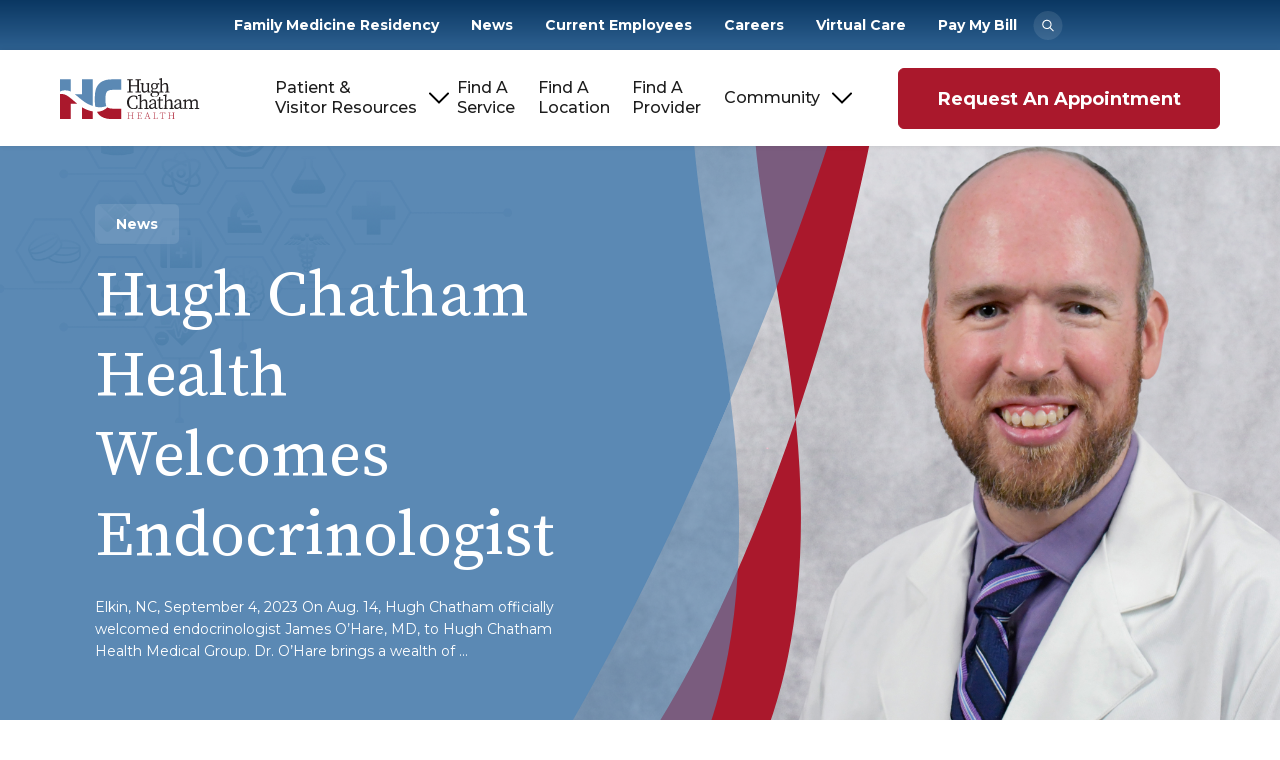

--- FILE ---
content_type: text/html; charset=UTF-8
request_url: https://hughchatham.org/2023/09/08/hugh-chatham-health-welcomes-endocrinologist/
body_size: 18797
content:

<!doctype html>

<html class="no-js" dir="ltr" lang="en-US" prefix="og: https://ogp.me/ns#">

<head>
	<meta charset="utf-8">

	<!-- Force IE to use the latest rendering engine available -->
	<meta http-equiv="X-UA-Compatible" content="IE=edge">

	<!-- Mobile Meta -->
	<meta name="viewport" content="width=device-width, initial-scale=1.0">
	<meta class="foundation-mq">

	<!-- If Site Icon isn't set in customizer -->
	
	<link rel="pingback" href="https://hughchatham.org/xmlrpc.php">

	
		<!-- All in One SEO 4.9.1.1 - aioseo.com -->
	<meta name="description" content="Elkin, NC, September 4, 2023 On Aug. 14, Hugh Chatham officially welcomed endocrinologist James O’Hare, MD, to Hugh Chatham Health Medical Group. Dr. O’Hare brings a wealth of experience and skill to the medical group and will serve patients at Hugh Chatham Health — Internal Medicine &amp; Transitional Care in Elkin. Dr. O’Hare completed his" />
	<meta name="robots" content="max-image-preview:large" />
	<meta name="author" content="Danielle Marion"/>
	<link rel="canonical" href="https://hughchatham.org/2023/09/08/hugh-chatham-health-welcomes-endocrinologist/" />
	<meta name="generator" content="All in One SEO (AIOSEO) 4.9.1.1" />
		<meta property="og:locale" content="en_US" />
		<meta property="og:site_name" content="Hugh Chatham Health - Your Health. Our Passion." />
		<meta property="og:type" content="article" />
		<meta property="og:title" content="Hugh Chatham Health Welcomes Endocrinologist - Hugh Chatham Health" />
		<meta property="og:description" content="Elkin, NC, September 4, 2023 On Aug. 14, Hugh Chatham officially welcomed endocrinologist James O’Hare, MD, to Hugh Chatham Health Medical Group. Dr. O’Hare brings a wealth of experience and skill to the medical group and will serve patients at Hugh Chatham Health — Internal Medicine &amp; Transitional Care in Elkin. Dr. O’Hare completed his" />
		<meta property="og:url" content="https://hughchatham.org/2023/09/08/hugh-chatham-health-welcomes-endocrinologist/" />
		<meta property="og:image" content="https://hughchatham.org/wp-content/uploads/2022/11/hugh-chatham-logo.svg" />
		<meta property="og:image:secure_url" content="https://hughchatham.org/wp-content/uploads/2022/11/hugh-chatham-logo.svg" />
		<meta property="og:image:width" content="171" />
		<meta property="og:image:height" content="50" />
		<meta property="article:published_time" content="2023-09-08T16:18:27+00:00" />
		<meta property="article:modified_time" content="2023-09-08T16:18:33+00:00" />
		<meta name="twitter:card" content="summary_large_image" />
		<meta name="twitter:title" content="Hugh Chatham Health Welcomes Endocrinologist - Hugh Chatham Health" />
		<meta name="twitter:description" content="Elkin, NC, September 4, 2023 On Aug. 14, Hugh Chatham officially welcomed endocrinologist James O’Hare, MD, to Hugh Chatham Health Medical Group. Dr. O’Hare brings a wealth of experience and skill to the medical group and will serve patients at Hugh Chatham Health — Internal Medicine &amp; Transitional Care in Elkin. Dr. O’Hare completed his" />
		<meta name="twitter:image" content="https://hughchatham.org/wp-content/uploads/2022/11/hugh-chatham-logo.svg" />
		<script type="application/ld+json" class="aioseo-schema">
			{"@context":"https:\/\/schema.org","@graph":[{"@type":"BlogPosting","@id":"https:\/\/hughchatham.org\/2023\/09\/08\/hugh-chatham-health-welcomes-endocrinologist\/#blogposting","name":"Hugh Chatham Health Welcomes Endocrinologist - Hugh Chatham Health","headline":"Hugh Chatham Health Welcomes Endocrinologist","author":{"@id":"https:\/\/hughchatham.org\/author\/dmarion\/#author"},"publisher":{"@id":"https:\/\/hughchatham.org\/#organization"},"image":{"@type":"ImageObject","url":"https:\/\/hughchatham.org\/wp-content\/uploads\/2023\/09\/OHareBck.jpg","width":2560,"height":2048,"caption":"James O'Hare at Hugh Chatham Health"},"datePublished":"2023-09-08T16:18:27+00:00","dateModified":"2023-09-08T16:18:33+00:00","inLanguage":"en-US","mainEntityOfPage":{"@id":"https:\/\/hughchatham.org\/2023\/09\/08\/hugh-chatham-health-welcomes-endocrinologist\/#webpage"},"isPartOf":{"@id":"https:\/\/hughchatham.org\/2023\/09\/08\/hugh-chatham-health-welcomes-endocrinologist\/#webpage"},"articleSection":"Uncategorized"},{"@type":"BreadcrumbList","@id":"https:\/\/hughchatham.org\/2023\/09\/08\/hugh-chatham-health-welcomes-endocrinologist\/#breadcrumblist","itemListElement":[{"@type":"ListItem","@id":"https:\/\/hughchatham.org#listItem","position":1,"name":"Home","item":"https:\/\/hughchatham.org","nextItem":{"@type":"ListItem","@id":"https:\/\/hughchatham.org\/category\/uncategorized\/#listItem","name":"Uncategorized"}},{"@type":"ListItem","@id":"https:\/\/hughchatham.org\/category\/uncategorized\/#listItem","position":2,"name":"Uncategorized","item":"https:\/\/hughchatham.org\/category\/uncategorized\/","nextItem":{"@type":"ListItem","@id":"https:\/\/hughchatham.org\/2023\/09\/08\/hugh-chatham-health-welcomes-endocrinologist\/#listItem","name":"Hugh Chatham Health Welcomes Endocrinologist"},"previousItem":{"@type":"ListItem","@id":"https:\/\/hughchatham.org#listItem","name":"Home"}},{"@type":"ListItem","@id":"https:\/\/hughchatham.org\/2023\/09\/08\/hugh-chatham-health-welcomes-endocrinologist\/#listItem","position":3,"name":"Hugh Chatham Health Welcomes Endocrinologist","previousItem":{"@type":"ListItem","@id":"https:\/\/hughchatham.org\/category\/uncategorized\/#listItem","name":"Uncategorized"}}]},{"@type":"Organization","@id":"https:\/\/hughchatham.org\/#organization","name":"Hugh Chatham Health","description":"Your Health. Our Passion.","url":"https:\/\/hughchatham.org\/","logo":{"@type":"ImageObject","url":"https:\/\/hughchatham.org\/wp-content\/uploads\/2022\/11\/hugh-chatham-logo.svg","@id":"https:\/\/hughchatham.org\/2023\/09\/08\/hugh-chatham-health-welcomes-endocrinologist\/#organizationLogo","width":171,"height":50,"caption":"Hugh Chatham Health"},"image":{"@id":"https:\/\/hughchatham.org\/2023\/09\/08\/hugh-chatham-health-welcomes-endocrinologist\/#organizationLogo"}},{"@type":"Person","@id":"https:\/\/hughchatham.org\/author\/dmarion\/#author","url":"https:\/\/hughchatham.org\/author\/dmarion\/","name":"Danielle Marion","image":{"@type":"ImageObject","@id":"https:\/\/hughchatham.org\/2023\/09\/08\/hugh-chatham-health-welcomes-endocrinologist\/#authorImage","url":"https:\/\/secure.gravatar.com\/avatar\/396ef1871788ab4b7f2991979e65f3d2a559bbb57153e1fb97312e65ab471e30?s=96&d=mm&r=g","width":96,"height":96,"caption":"Danielle Marion"}},{"@type":"WebPage","@id":"https:\/\/hughchatham.org\/2023\/09\/08\/hugh-chatham-health-welcomes-endocrinologist\/#webpage","url":"https:\/\/hughchatham.org\/2023\/09\/08\/hugh-chatham-health-welcomes-endocrinologist\/","name":"Hugh Chatham Health Welcomes Endocrinologist - Hugh Chatham Health","description":"Elkin, NC, September 4, 2023 On Aug. 14, Hugh Chatham officially welcomed endocrinologist James O\u2019Hare, MD, to Hugh Chatham Health Medical Group. Dr. O\u2019Hare brings a wealth of experience and skill to the medical group and will serve patients at Hugh Chatham Health \u2014 Internal Medicine & Transitional Care in Elkin. Dr. O\u2019Hare completed his","inLanguage":"en-US","isPartOf":{"@id":"https:\/\/hughchatham.org\/#website"},"breadcrumb":{"@id":"https:\/\/hughchatham.org\/2023\/09\/08\/hugh-chatham-health-welcomes-endocrinologist\/#breadcrumblist"},"author":{"@id":"https:\/\/hughchatham.org\/author\/dmarion\/#author"},"creator":{"@id":"https:\/\/hughchatham.org\/author\/dmarion\/#author"},"image":{"@type":"ImageObject","url":"https:\/\/hughchatham.org\/wp-content\/uploads\/2023\/09\/OHareBck.jpg","@id":"https:\/\/hughchatham.org\/2023\/09\/08\/hugh-chatham-health-welcomes-endocrinologist\/#mainImage","width":2560,"height":2048,"caption":"James O'Hare at Hugh Chatham Health"},"primaryImageOfPage":{"@id":"https:\/\/hughchatham.org\/2023\/09\/08\/hugh-chatham-health-welcomes-endocrinologist\/#mainImage"},"datePublished":"2023-09-08T16:18:27+00:00","dateModified":"2023-09-08T16:18:33+00:00"},{"@type":"WebSite","@id":"https:\/\/hughchatham.org\/#website","url":"https:\/\/hughchatham.org\/","name":"Hugh Chatham Health","description":"Your Health. Our Passion.","inLanguage":"en-US","publisher":{"@id":"https:\/\/hughchatham.org\/#organization"}}]}
		</script>
		<!-- All in One SEO -->


	<!-- This site is optimized with the Yoast SEO plugin v26.5 - https://yoast.com/wordpress/plugins/seo/ -->
	<title>Hugh Chatham Health Welcomes Endocrinologist - Hugh Chatham Health</title>
	<meta name="description" content="It is no secret that Hugh Chatham Health is among the top leaders in its industry for providing outstanding healthcare. Some may argue that it is the best in the area." />
	<link rel="canonical" href="https://hughchatham.org/2023/09/08/hugh-chatham-health-welcomes-endocrinologist/" />
	<meta property="og:locale" content="en_US" />
	<meta property="og:type" content="article" />
	<meta property="og:title" content="Hugh Chatham Health Welcomes Endocrinologist - Hugh Chatham Health" />
	<meta property="og:description" content="It is no secret that Hugh Chatham Health is among the top leaders in its industry for providing outstanding healthcare. Some may argue that it is the best in the area." />
	<meta property="og:url" content="https://hughchatham.org/2023/09/08/hugh-chatham-health-welcomes-endocrinologist/" />
	<meta property="og:site_name" content="Hugh Chatham Health" />
	<meta property="article:published_time" content="2023-09-08T16:18:27+00:00" />
	<meta property="article:modified_time" content="2023-09-08T16:18:33+00:00" />
	<meta property="og:image" content="https://hughchatham.org/wp-content/uploads/2023/09/OHareBck-1024x819.jpg" />
	<meta property="og:image:width" content="1024" />
	<meta property="og:image:height" content="819" />
	<meta property="og:image:type" content="image/jpeg" />
	<meta name="author" content="Danielle Marion" />
	<meta name="twitter:card" content="summary_large_image" />
	<meta name="twitter:label1" content="Written by" />
	<meta name="twitter:data1" content="Danielle Marion" />
	<meta name="twitter:label2" content="Est. reading time" />
	<meta name="twitter:data2" content="2 minutes" />
	<script type="application/ld+json" class="yoast-schema-graph">{"@context":"https://schema.org","@graph":[{"@type":"Article","@id":"https://hughchatham.org/2023/09/08/hugh-chatham-health-welcomes-endocrinologist/#article","isPartOf":{"@id":"https://hughchatham.org/2023/09/08/hugh-chatham-health-welcomes-endocrinologist/"},"author":{"name":"Danielle Marion","@id":"https://hughchatham.org/#/schema/person/ebf808f92396e21f7d47c3a2e10c70e8"},"headline":"Hugh Chatham Health Welcomes Endocrinologist","datePublished":"2023-09-08T16:18:27+00:00","dateModified":"2023-09-08T16:18:33+00:00","mainEntityOfPage":{"@id":"https://hughchatham.org/2023/09/08/hugh-chatham-health-welcomes-endocrinologist/"},"wordCount":279,"commentCount":0,"publisher":{"@id":"https://hughchatham.org/#organization"},"image":{"@id":"https://hughchatham.org/2023/09/08/hugh-chatham-health-welcomes-endocrinologist/#primaryimage"},"thumbnailUrl":"https://hughchatham.org/wp-content/uploads/2023/09/OHareBck.jpg","inLanguage":"en-US","potentialAction":[{"@type":"CommentAction","name":"Comment","target":["https://hughchatham.org/2023/09/08/hugh-chatham-health-welcomes-endocrinologist/#respond"]}]},{"@type":"WebPage","@id":"https://hughchatham.org/2023/09/08/hugh-chatham-health-welcomes-endocrinologist/","url":"https://hughchatham.org/2023/09/08/hugh-chatham-health-welcomes-endocrinologist/","name":"Hugh Chatham Health Welcomes Endocrinologist - Hugh Chatham Health","isPartOf":{"@id":"https://hughchatham.org/#website"},"primaryImageOfPage":{"@id":"https://hughchatham.org/2023/09/08/hugh-chatham-health-welcomes-endocrinologist/#primaryimage"},"image":{"@id":"https://hughchatham.org/2023/09/08/hugh-chatham-health-welcomes-endocrinologist/#primaryimage"},"thumbnailUrl":"https://hughchatham.org/wp-content/uploads/2023/09/OHareBck.jpg","datePublished":"2023-09-08T16:18:27+00:00","dateModified":"2023-09-08T16:18:33+00:00","description":"It is no secret that Hugh Chatham Health is among the top leaders in its industry for providing outstanding healthcare. Some may argue that it is the best in the area.","breadcrumb":{"@id":"https://hughchatham.org/2023/09/08/hugh-chatham-health-welcomes-endocrinologist/#breadcrumb"},"inLanguage":"en-US","potentialAction":[{"@type":"ReadAction","target":["https://hughchatham.org/2023/09/08/hugh-chatham-health-welcomes-endocrinologist/"]}]},{"@type":"ImageObject","inLanguage":"en-US","@id":"https://hughchatham.org/2023/09/08/hugh-chatham-health-welcomes-endocrinologist/#primaryimage","url":"https://hughchatham.org/wp-content/uploads/2023/09/OHareBck.jpg","contentUrl":"https://hughchatham.org/wp-content/uploads/2023/09/OHareBck.jpg","width":2560,"height":2048,"caption":"James O'Hare at Hugh Chatham Health"},{"@type":"BreadcrumbList","@id":"https://hughchatham.org/2023/09/08/hugh-chatham-health-welcomes-endocrinologist/#breadcrumb","itemListElement":[{"@type":"ListItem","position":1,"name":"Home","item":"https://hughchatham.org/"},{"@type":"ListItem","position":2,"name":"News","item":"https://hughchatham.org/news/"},{"@type":"ListItem","position":3,"name":"Hugh Chatham Health Welcomes Endocrinologist"}]},{"@type":"WebSite","@id":"https://hughchatham.org/#website","url":"https://hughchatham.org/","name":"Hugh Chatham Health","description":"Your Health. Our Passion.","publisher":{"@id":"https://hughchatham.org/#organization"},"potentialAction":[{"@type":"SearchAction","target":{"@type":"EntryPoint","urlTemplate":"https://hughchatham.org/?s={search_term_string}"},"query-input":{"@type":"PropertyValueSpecification","valueRequired":true,"valueName":"search_term_string"}}],"inLanguage":"en-US"},{"@type":"Organization","@id":"https://hughchatham.org/#organization","name":"Hugh Chatham Health","url":"https://hughchatham.org/","logo":{"@type":"ImageObject","inLanguage":"en-US","@id":"https://hughchatham.org/#/schema/logo/image/","url":"https://hughchatham.org/wp-content/uploads/2022/11/hugh-chatham-logo.svg","contentUrl":"https://hughchatham.org/wp-content/uploads/2022/11/hugh-chatham-logo.svg","width":171,"height":50,"caption":"Hugh Chatham Health"},"image":{"@id":"https://hughchatham.org/#/schema/logo/image/"}},{"@type":"Person","@id":"https://hughchatham.org/#/schema/person/ebf808f92396e21f7d47c3a2e10c70e8","name":"Danielle Marion","image":{"@type":"ImageObject","inLanguage":"en-US","@id":"https://hughchatham.org/#/schema/person/image/","url":"https://secure.gravatar.com/avatar/396ef1871788ab4b7f2991979e65f3d2a559bbb57153e1fb97312e65ab471e30?s=96&d=mm&r=g","contentUrl":"https://secure.gravatar.com/avatar/396ef1871788ab4b7f2991979e65f3d2a559bbb57153e1fb97312e65ab471e30?s=96&d=mm&r=g","caption":"Danielle Marion"}}]}</script>
	<!-- / Yoast SEO plugin. -->


<link rel='dns-prefetch' href='//js.stripe.com' />
<link rel="alternate" type="application/rss+xml" title="Hugh Chatham Health &raquo; Feed" href="https://hughchatham.org/feed/" />
<link rel="alternate" type="application/rss+xml" title="Hugh Chatham Health &raquo; Comments Feed" href="https://hughchatham.org/comments/feed/" />
<link rel="alternate" title="oEmbed (JSON)" type="application/json+oembed" href="https://hughchatham.org/wp-json/oembed/1.0/embed?url=https%3A%2F%2Fhughchatham.org%2F2023%2F09%2F08%2Fhugh-chatham-health-welcomes-endocrinologist%2F" />
<link rel="alternate" title="oEmbed (XML)" type="text/xml+oembed" href="https://hughchatham.org/wp-json/oembed/1.0/embed?url=https%3A%2F%2Fhughchatham.org%2F2023%2F09%2F08%2Fhugh-chatham-health-welcomes-endocrinologist%2F&#038;format=xml" />
<style id='wp-img-auto-sizes-contain-inline-css' type='text/css'>
img:is([sizes=auto i],[sizes^="auto," i]){contain-intrinsic-size:3000px 1500px}
/*# sourceURL=wp-img-auto-sizes-contain-inline-css */
</style>

<style id='wp-emoji-styles-inline-css' type='text/css'>

	img.wp-smiley, img.emoji {
		display: inline !important;
		border: none !important;
		box-shadow: none !important;
		height: 1em !important;
		width: 1em !important;
		margin: 0 0.07em !important;
		vertical-align: -0.1em !important;
		background: none !important;
		padding: 0 !important;
	}
/*# sourceURL=wp-emoji-styles-inline-css */
</style>
<link rel='stylesheet' id='wp-block-library-css' href='https://hughchatham.org/wp-includes/css/dist/block-library/style.min.css?ver=6.9' type='text/css' media='all' />
<style id='wp-block-heading-inline-css' type='text/css'>
h1:where(.wp-block-heading).has-background,h2:where(.wp-block-heading).has-background,h3:where(.wp-block-heading).has-background,h4:where(.wp-block-heading).has-background,h5:where(.wp-block-heading).has-background,h6:where(.wp-block-heading).has-background{padding:1.25em 2.375em}h1.has-text-align-left[style*=writing-mode]:where([style*=vertical-lr]),h1.has-text-align-right[style*=writing-mode]:where([style*=vertical-rl]),h2.has-text-align-left[style*=writing-mode]:where([style*=vertical-lr]),h2.has-text-align-right[style*=writing-mode]:where([style*=vertical-rl]),h3.has-text-align-left[style*=writing-mode]:where([style*=vertical-lr]),h3.has-text-align-right[style*=writing-mode]:where([style*=vertical-rl]),h4.has-text-align-left[style*=writing-mode]:where([style*=vertical-lr]),h4.has-text-align-right[style*=writing-mode]:where([style*=vertical-rl]),h5.has-text-align-left[style*=writing-mode]:where([style*=vertical-lr]),h5.has-text-align-right[style*=writing-mode]:where([style*=vertical-rl]),h6.has-text-align-left[style*=writing-mode]:where([style*=vertical-lr]),h6.has-text-align-right[style*=writing-mode]:where([style*=vertical-rl]){rotate:180deg}
/*# sourceURL=https://hughchatham.org/wp-includes/blocks/heading/style.min.css */
</style>
<style id='wp-block-image-inline-css' type='text/css'>
.wp-block-image>a,.wp-block-image>figure>a{display:inline-block}.wp-block-image img{box-sizing:border-box;height:auto;max-width:100%;vertical-align:bottom}@media not (prefers-reduced-motion){.wp-block-image img.hide{visibility:hidden}.wp-block-image img.show{animation:show-content-image .4s}}.wp-block-image[style*=border-radius] img,.wp-block-image[style*=border-radius]>a{border-radius:inherit}.wp-block-image.has-custom-border img{box-sizing:border-box}.wp-block-image.aligncenter{text-align:center}.wp-block-image.alignfull>a,.wp-block-image.alignwide>a{width:100%}.wp-block-image.alignfull img,.wp-block-image.alignwide img{height:auto;width:100%}.wp-block-image .aligncenter,.wp-block-image .alignleft,.wp-block-image .alignright,.wp-block-image.aligncenter,.wp-block-image.alignleft,.wp-block-image.alignright{display:table}.wp-block-image .aligncenter>figcaption,.wp-block-image .alignleft>figcaption,.wp-block-image .alignright>figcaption,.wp-block-image.aligncenter>figcaption,.wp-block-image.alignleft>figcaption,.wp-block-image.alignright>figcaption{caption-side:bottom;display:table-caption}.wp-block-image .alignleft{float:left;margin:.5em 1em .5em 0}.wp-block-image .alignright{float:right;margin:.5em 0 .5em 1em}.wp-block-image .aligncenter{margin-left:auto;margin-right:auto}.wp-block-image :where(figcaption){margin-bottom:1em;margin-top:.5em}.wp-block-image.is-style-circle-mask img{border-radius:9999px}@supports ((-webkit-mask-image:none) or (mask-image:none)) or (-webkit-mask-image:none){.wp-block-image.is-style-circle-mask img{border-radius:0;-webkit-mask-image:url('data:image/svg+xml;utf8,<svg viewBox="0 0 100 100" xmlns="http://www.w3.org/2000/svg"><circle cx="50" cy="50" r="50"/></svg>');mask-image:url('data:image/svg+xml;utf8,<svg viewBox="0 0 100 100" xmlns="http://www.w3.org/2000/svg"><circle cx="50" cy="50" r="50"/></svg>');mask-mode:alpha;-webkit-mask-position:center;mask-position:center;-webkit-mask-repeat:no-repeat;mask-repeat:no-repeat;-webkit-mask-size:contain;mask-size:contain}}:root :where(.wp-block-image.is-style-rounded img,.wp-block-image .is-style-rounded img){border-radius:9999px}.wp-block-image figure{margin:0}.wp-lightbox-container{display:flex;flex-direction:column;position:relative}.wp-lightbox-container img{cursor:zoom-in}.wp-lightbox-container img:hover+button{opacity:1}.wp-lightbox-container button{align-items:center;backdrop-filter:blur(16px) saturate(180%);background-color:#5a5a5a40;border:none;border-radius:4px;cursor:zoom-in;display:flex;height:20px;justify-content:center;opacity:0;padding:0;position:absolute;right:16px;text-align:center;top:16px;width:20px;z-index:100}@media not (prefers-reduced-motion){.wp-lightbox-container button{transition:opacity .2s ease}}.wp-lightbox-container button:focus-visible{outline:3px auto #5a5a5a40;outline:3px auto -webkit-focus-ring-color;outline-offset:3px}.wp-lightbox-container button:hover{cursor:pointer;opacity:1}.wp-lightbox-container button:focus{opacity:1}.wp-lightbox-container button:focus,.wp-lightbox-container button:hover,.wp-lightbox-container button:not(:hover):not(:active):not(.has-background){background-color:#5a5a5a40;border:none}.wp-lightbox-overlay{box-sizing:border-box;cursor:zoom-out;height:100vh;left:0;overflow:hidden;position:fixed;top:0;visibility:hidden;width:100%;z-index:100000}.wp-lightbox-overlay .close-button{align-items:center;cursor:pointer;display:flex;justify-content:center;min-height:40px;min-width:40px;padding:0;position:absolute;right:calc(env(safe-area-inset-right) + 16px);top:calc(env(safe-area-inset-top) + 16px);z-index:5000000}.wp-lightbox-overlay .close-button:focus,.wp-lightbox-overlay .close-button:hover,.wp-lightbox-overlay .close-button:not(:hover):not(:active):not(.has-background){background:none;border:none}.wp-lightbox-overlay .lightbox-image-container{height:var(--wp--lightbox-container-height);left:50%;overflow:hidden;position:absolute;top:50%;transform:translate(-50%,-50%);transform-origin:top left;width:var(--wp--lightbox-container-width);z-index:9999999999}.wp-lightbox-overlay .wp-block-image{align-items:center;box-sizing:border-box;display:flex;height:100%;justify-content:center;margin:0;position:relative;transform-origin:0 0;width:100%;z-index:3000000}.wp-lightbox-overlay .wp-block-image img{height:var(--wp--lightbox-image-height);min-height:var(--wp--lightbox-image-height);min-width:var(--wp--lightbox-image-width);width:var(--wp--lightbox-image-width)}.wp-lightbox-overlay .wp-block-image figcaption{display:none}.wp-lightbox-overlay button{background:none;border:none}.wp-lightbox-overlay .scrim{background-color:#fff;height:100%;opacity:.9;position:absolute;width:100%;z-index:2000000}.wp-lightbox-overlay.active{visibility:visible}@media not (prefers-reduced-motion){.wp-lightbox-overlay.active{animation:turn-on-visibility .25s both}.wp-lightbox-overlay.active img{animation:turn-on-visibility .35s both}.wp-lightbox-overlay.show-closing-animation:not(.active){animation:turn-off-visibility .35s both}.wp-lightbox-overlay.show-closing-animation:not(.active) img{animation:turn-off-visibility .25s both}.wp-lightbox-overlay.zoom.active{animation:none;opacity:1;visibility:visible}.wp-lightbox-overlay.zoom.active .lightbox-image-container{animation:lightbox-zoom-in .4s}.wp-lightbox-overlay.zoom.active .lightbox-image-container img{animation:none}.wp-lightbox-overlay.zoom.active .scrim{animation:turn-on-visibility .4s forwards}.wp-lightbox-overlay.zoom.show-closing-animation:not(.active){animation:none}.wp-lightbox-overlay.zoom.show-closing-animation:not(.active) .lightbox-image-container{animation:lightbox-zoom-out .4s}.wp-lightbox-overlay.zoom.show-closing-animation:not(.active) .lightbox-image-container img{animation:none}.wp-lightbox-overlay.zoom.show-closing-animation:not(.active) .scrim{animation:turn-off-visibility .4s forwards}}@keyframes show-content-image{0%{visibility:hidden}99%{visibility:hidden}to{visibility:visible}}@keyframes turn-on-visibility{0%{opacity:0}to{opacity:1}}@keyframes turn-off-visibility{0%{opacity:1;visibility:visible}99%{opacity:0;visibility:visible}to{opacity:0;visibility:hidden}}@keyframes lightbox-zoom-in{0%{transform:translate(calc((-100vw + var(--wp--lightbox-scrollbar-width))/2 + var(--wp--lightbox-initial-left-position)),calc(-50vh + var(--wp--lightbox-initial-top-position))) scale(var(--wp--lightbox-scale))}to{transform:translate(-50%,-50%) scale(1)}}@keyframes lightbox-zoom-out{0%{transform:translate(-50%,-50%) scale(1);visibility:visible}99%{visibility:visible}to{transform:translate(calc((-100vw + var(--wp--lightbox-scrollbar-width))/2 + var(--wp--lightbox-initial-left-position)),calc(-50vh + var(--wp--lightbox-initial-top-position))) scale(var(--wp--lightbox-scale));visibility:hidden}}
/*# sourceURL=https://hughchatham.org/wp-includes/blocks/image/style.min.css */
</style>
<style id='wp-block-group-inline-css' type='text/css'>
.wp-block-group{box-sizing:border-box}:where(.wp-block-group.wp-block-group-is-layout-constrained){position:relative}
/*# sourceURL=https://hughchatham.org/wp-includes/blocks/group/style.min.css */
</style>
<style id='wp-block-paragraph-inline-css' type='text/css'>
.is-small-text{font-size:.875em}.is-regular-text{font-size:1em}.is-large-text{font-size:2.25em}.is-larger-text{font-size:3em}.has-drop-cap:not(:focus):first-letter{float:left;font-size:8.4em;font-style:normal;font-weight:100;line-height:.68;margin:.05em .1em 0 0;text-transform:uppercase}body.rtl .has-drop-cap:not(:focus):first-letter{float:none;margin-left:.1em}p.has-drop-cap.has-background{overflow:hidden}:root :where(p.has-background){padding:1.25em 2.375em}:where(p.has-text-color:not(.has-link-color)) a{color:inherit}p.has-text-align-left[style*="writing-mode:vertical-lr"],p.has-text-align-right[style*="writing-mode:vertical-rl"]{rotate:180deg}
/*# sourceURL=https://hughchatham.org/wp-includes/blocks/paragraph/style.min.css */
</style>
<style id='global-styles-inline-css' type='text/css'>
:root{--wp--preset--aspect-ratio--square: 1;--wp--preset--aspect-ratio--4-3: 4/3;--wp--preset--aspect-ratio--3-4: 3/4;--wp--preset--aspect-ratio--3-2: 3/2;--wp--preset--aspect-ratio--2-3: 2/3;--wp--preset--aspect-ratio--16-9: 16/9;--wp--preset--aspect-ratio--9-16: 9/16;--wp--preset--color--black: #000000;--wp--preset--color--cyan-bluish-gray: #abb8c3;--wp--preset--color--white: #ffffff;--wp--preset--color--pale-pink: #f78da7;--wp--preset--color--vivid-red: #cf2e2e;--wp--preset--color--luminous-vivid-orange: #ff6900;--wp--preset--color--luminous-vivid-amber: #fcb900;--wp--preset--color--light-green-cyan: #7bdcb5;--wp--preset--color--vivid-green-cyan: #00d084;--wp--preset--color--pale-cyan-blue: #8ed1fc;--wp--preset--color--vivid-cyan-blue: #0693e3;--wp--preset--color--vivid-purple: #9b51e0;--wp--preset--color--blue: #5B89B4;--wp--preset--color--red: #aa182c;--wp--preset--gradient--vivid-cyan-blue-to-vivid-purple: linear-gradient(135deg,rgb(6,147,227) 0%,rgb(155,81,224) 100%);--wp--preset--gradient--light-green-cyan-to-vivid-green-cyan: linear-gradient(135deg,rgb(122,220,180) 0%,rgb(0,208,130) 100%);--wp--preset--gradient--luminous-vivid-amber-to-luminous-vivid-orange: linear-gradient(135deg,rgb(252,185,0) 0%,rgb(255,105,0) 100%);--wp--preset--gradient--luminous-vivid-orange-to-vivid-red: linear-gradient(135deg,rgb(255,105,0) 0%,rgb(207,46,46) 100%);--wp--preset--gradient--very-light-gray-to-cyan-bluish-gray: linear-gradient(135deg,rgb(238,238,238) 0%,rgb(169,184,195) 100%);--wp--preset--gradient--cool-to-warm-spectrum: linear-gradient(135deg,rgb(74,234,220) 0%,rgb(151,120,209) 20%,rgb(207,42,186) 40%,rgb(238,44,130) 60%,rgb(251,105,98) 80%,rgb(254,248,76) 100%);--wp--preset--gradient--blush-light-purple: linear-gradient(135deg,rgb(255,206,236) 0%,rgb(152,150,240) 100%);--wp--preset--gradient--blush-bordeaux: linear-gradient(135deg,rgb(254,205,165) 0%,rgb(254,45,45) 50%,rgb(107,0,62) 100%);--wp--preset--gradient--luminous-dusk: linear-gradient(135deg,rgb(255,203,112) 0%,rgb(199,81,192) 50%,rgb(65,88,208) 100%);--wp--preset--gradient--pale-ocean: linear-gradient(135deg,rgb(255,245,203) 0%,rgb(182,227,212) 50%,rgb(51,167,181) 100%);--wp--preset--gradient--electric-grass: linear-gradient(135deg,rgb(202,248,128) 0%,rgb(113,206,126) 100%);--wp--preset--gradient--midnight: linear-gradient(135deg,rgb(2,3,129) 0%,rgb(40,116,252) 100%);--wp--preset--font-size--small: 13px;--wp--preset--font-size--medium: 20px;--wp--preset--font-size--large: 36px;--wp--preset--font-size--x-large: 42px;--wp--preset--spacing--20: 0.44rem;--wp--preset--spacing--30: 0.67rem;--wp--preset--spacing--40: 1rem;--wp--preset--spacing--50: 1.5rem;--wp--preset--spacing--60: 2.25rem;--wp--preset--spacing--70: 3.38rem;--wp--preset--spacing--80: 5.06rem;--wp--preset--shadow--natural: 6px 6px 9px rgba(0, 0, 0, 0.2);--wp--preset--shadow--deep: 12px 12px 50px rgba(0, 0, 0, 0.4);--wp--preset--shadow--sharp: 6px 6px 0px rgba(0, 0, 0, 0.2);--wp--preset--shadow--outlined: 6px 6px 0px -3px rgb(255, 255, 255), 6px 6px rgb(0, 0, 0);--wp--preset--shadow--crisp: 6px 6px 0px rgb(0, 0, 0);}:root { --wp--style--global--content-size: 960px;--wp--style--global--wide-size: 1440px; }:where(body) { margin: 0; }.wp-site-blocks > .alignleft { float: left; margin-right: 2em; }.wp-site-blocks > .alignright { float: right; margin-left: 2em; }.wp-site-blocks > .aligncenter { justify-content: center; margin-left: auto; margin-right: auto; }:where(.wp-site-blocks) > * { margin-block-start: 24px; margin-block-end: 0; }:where(.wp-site-blocks) > :first-child { margin-block-start: 0; }:where(.wp-site-blocks) > :last-child { margin-block-end: 0; }:root { --wp--style--block-gap: 24px; }:root :where(.is-layout-flow) > :first-child{margin-block-start: 0;}:root :where(.is-layout-flow) > :last-child{margin-block-end: 0;}:root :where(.is-layout-flow) > *{margin-block-start: 24px;margin-block-end: 0;}:root :where(.is-layout-constrained) > :first-child{margin-block-start: 0;}:root :where(.is-layout-constrained) > :last-child{margin-block-end: 0;}:root :where(.is-layout-constrained) > *{margin-block-start: 24px;margin-block-end: 0;}:root :where(.is-layout-flex){gap: 24px;}:root :where(.is-layout-grid){gap: 24px;}.is-layout-flow > .alignleft{float: left;margin-inline-start: 0;margin-inline-end: 2em;}.is-layout-flow > .alignright{float: right;margin-inline-start: 2em;margin-inline-end: 0;}.is-layout-flow > .aligncenter{margin-left: auto !important;margin-right: auto !important;}.is-layout-constrained > .alignleft{float: left;margin-inline-start: 0;margin-inline-end: 2em;}.is-layout-constrained > .alignright{float: right;margin-inline-start: 2em;margin-inline-end: 0;}.is-layout-constrained > .aligncenter{margin-left: auto !important;margin-right: auto !important;}.is-layout-constrained > :where(:not(.alignleft):not(.alignright):not(.alignfull)){max-width: var(--wp--style--global--content-size);margin-left: auto !important;margin-right: auto !important;}.is-layout-constrained > .alignwide{max-width: var(--wp--style--global--wide-size);}body .is-layout-flex{display: flex;}.is-layout-flex{flex-wrap: wrap;align-items: center;}.is-layout-flex > :is(*, div){margin: 0;}body .is-layout-grid{display: grid;}.is-layout-grid > :is(*, div){margin: 0;}body{padding-top: 0px;padding-right: 0px;padding-bottom: 0px;padding-left: 0px;}a:where(:not(.wp-element-button)){text-decoration: underline;}:root :where(.wp-element-button, .wp-block-button__link){background-color: #32373c;border-width: 0;color: #fff;font-family: inherit;font-size: inherit;font-style: inherit;font-weight: inherit;letter-spacing: inherit;line-height: inherit;padding-top: calc(0.667em + 2px);padding-right: calc(1.333em + 2px);padding-bottom: calc(0.667em + 2px);padding-left: calc(1.333em + 2px);text-decoration: none;text-transform: inherit;}.has-black-color{color: var(--wp--preset--color--black) !important;}.has-cyan-bluish-gray-color{color: var(--wp--preset--color--cyan-bluish-gray) !important;}.has-white-color{color: var(--wp--preset--color--white) !important;}.has-pale-pink-color{color: var(--wp--preset--color--pale-pink) !important;}.has-vivid-red-color{color: var(--wp--preset--color--vivid-red) !important;}.has-luminous-vivid-orange-color{color: var(--wp--preset--color--luminous-vivid-orange) !important;}.has-luminous-vivid-amber-color{color: var(--wp--preset--color--luminous-vivid-amber) !important;}.has-light-green-cyan-color{color: var(--wp--preset--color--light-green-cyan) !important;}.has-vivid-green-cyan-color{color: var(--wp--preset--color--vivid-green-cyan) !important;}.has-pale-cyan-blue-color{color: var(--wp--preset--color--pale-cyan-blue) !important;}.has-vivid-cyan-blue-color{color: var(--wp--preset--color--vivid-cyan-blue) !important;}.has-vivid-purple-color{color: var(--wp--preset--color--vivid-purple) !important;}.has-blue-color{color: var(--wp--preset--color--blue) !important;}.has-red-color{color: var(--wp--preset--color--red) !important;}.has-black-background-color{background-color: var(--wp--preset--color--black) !important;}.has-cyan-bluish-gray-background-color{background-color: var(--wp--preset--color--cyan-bluish-gray) !important;}.has-white-background-color{background-color: var(--wp--preset--color--white) !important;}.has-pale-pink-background-color{background-color: var(--wp--preset--color--pale-pink) !important;}.has-vivid-red-background-color{background-color: var(--wp--preset--color--vivid-red) !important;}.has-luminous-vivid-orange-background-color{background-color: var(--wp--preset--color--luminous-vivid-orange) !important;}.has-luminous-vivid-amber-background-color{background-color: var(--wp--preset--color--luminous-vivid-amber) !important;}.has-light-green-cyan-background-color{background-color: var(--wp--preset--color--light-green-cyan) !important;}.has-vivid-green-cyan-background-color{background-color: var(--wp--preset--color--vivid-green-cyan) !important;}.has-pale-cyan-blue-background-color{background-color: var(--wp--preset--color--pale-cyan-blue) !important;}.has-vivid-cyan-blue-background-color{background-color: var(--wp--preset--color--vivid-cyan-blue) !important;}.has-vivid-purple-background-color{background-color: var(--wp--preset--color--vivid-purple) !important;}.has-blue-background-color{background-color: var(--wp--preset--color--blue) !important;}.has-red-background-color{background-color: var(--wp--preset--color--red) !important;}.has-black-border-color{border-color: var(--wp--preset--color--black) !important;}.has-cyan-bluish-gray-border-color{border-color: var(--wp--preset--color--cyan-bluish-gray) !important;}.has-white-border-color{border-color: var(--wp--preset--color--white) !important;}.has-pale-pink-border-color{border-color: var(--wp--preset--color--pale-pink) !important;}.has-vivid-red-border-color{border-color: var(--wp--preset--color--vivid-red) !important;}.has-luminous-vivid-orange-border-color{border-color: var(--wp--preset--color--luminous-vivid-orange) !important;}.has-luminous-vivid-amber-border-color{border-color: var(--wp--preset--color--luminous-vivid-amber) !important;}.has-light-green-cyan-border-color{border-color: var(--wp--preset--color--light-green-cyan) !important;}.has-vivid-green-cyan-border-color{border-color: var(--wp--preset--color--vivid-green-cyan) !important;}.has-pale-cyan-blue-border-color{border-color: var(--wp--preset--color--pale-cyan-blue) !important;}.has-vivid-cyan-blue-border-color{border-color: var(--wp--preset--color--vivid-cyan-blue) !important;}.has-vivid-purple-border-color{border-color: var(--wp--preset--color--vivid-purple) !important;}.has-blue-border-color{border-color: var(--wp--preset--color--blue) !important;}.has-red-border-color{border-color: var(--wp--preset--color--red) !important;}.has-vivid-cyan-blue-to-vivid-purple-gradient-background{background: var(--wp--preset--gradient--vivid-cyan-blue-to-vivid-purple) !important;}.has-light-green-cyan-to-vivid-green-cyan-gradient-background{background: var(--wp--preset--gradient--light-green-cyan-to-vivid-green-cyan) !important;}.has-luminous-vivid-amber-to-luminous-vivid-orange-gradient-background{background: var(--wp--preset--gradient--luminous-vivid-amber-to-luminous-vivid-orange) !important;}.has-luminous-vivid-orange-to-vivid-red-gradient-background{background: var(--wp--preset--gradient--luminous-vivid-orange-to-vivid-red) !important;}.has-very-light-gray-to-cyan-bluish-gray-gradient-background{background: var(--wp--preset--gradient--very-light-gray-to-cyan-bluish-gray) !important;}.has-cool-to-warm-spectrum-gradient-background{background: var(--wp--preset--gradient--cool-to-warm-spectrum) !important;}.has-blush-light-purple-gradient-background{background: var(--wp--preset--gradient--blush-light-purple) !important;}.has-blush-bordeaux-gradient-background{background: var(--wp--preset--gradient--blush-bordeaux) !important;}.has-luminous-dusk-gradient-background{background: var(--wp--preset--gradient--luminous-dusk) !important;}.has-pale-ocean-gradient-background{background: var(--wp--preset--gradient--pale-ocean) !important;}.has-electric-grass-gradient-background{background: var(--wp--preset--gradient--electric-grass) !important;}.has-midnight-gradient-background{background: var(--wp--preset--gradient--midnight) !important;}.has-small-font-size{font-size: var(--wp--preset--font-size--small) !important;}.has-medium-font-size{font-size: var(--wp--preset--font-size--medium) !important;}.has-large-font-size{font-size: var(--wp--preset--font-size--large) !important;}.has-x-large-font-size{font-size: var(--wp--preset--font-size--x-large) !important;}
/*# sourceURL=global-styles-inline-css */
</style>

<link rel='stylesheet' id='wpedon-css' href='https://hughchatham.org/wp-content/plugins/easy-paypal-donation/assets/css/wpedon.css?ver=1.5.1' type='text/css' media='all' />
<link rel='stylesheet' id='sr7css-css' href='//hughchatham.org/wp-content/plugins/revslider/public/css/sr7.css?ver=6.7.38' type='text/css' media='all' />
<link rel='stylesheet' id='slick-css-css' href='https://hughchatham.org/wp-content/themes/hugh-chatham/assets/vendor/slick/slick.min.css?ver=6.9' type='text/css' media='all' />
<link rel='stylesheet' id='slick-theme-css-css' href='https://hughchatham.org/wp-content/themes/hugh-chatham/assets/vendor/slick/slick-theme.min.css?ver=6.9' type='text/css' media='all' />
<link rel='stylesheet' id='site-css-css' href='https://hughchatham.org/wp-content/themes/hugh-chatham/assets/styles/style.css?ver=1671200051' type='text/css' media='all' />
<script type="text/javascript" src="https://hughchatham.org/wp-includes/js/jquery/jquery.min.js?ver=3.7.1" id="jquery-core-js"></script>
<script type="text/javascript" src="https://hughchatham.org/wp-includes/js/jquery/jquery-migrate.min.js?ver=3.4.1" id="jquery-migrate-js"></script>
<script type="text/javascript" src="//hughchatham.org/wp-content/plugins/revslider/public/js/libs/tptools.js?ver=6.7.38" id="tp-tools-js" async="async" data-wp-strategy="async"></script>
<script type="text/javascript" src="//hughchatham.org/wp-content/plugins/revslider/public/js/sr7.js?ver=6.7.38" id="sr7-js" async="async" data-wp-strategy="async"></script>
<script type="text/javascript" src="https://hughchatham.org/wp-content/themes/hugh-chatham/assets/vendor/slick/slick.min.js?ver=6.9" id="slick-js-js"></script>
<link rel="https://api.w.org/" href="https://hughchatham.org/wp-json/" /><link rel="alternate" title="JSON" type="application/json" href="https://hughchatham.org/wp-json/wp/v2/posts/2994" /><link rel='shortlink' href='https://hughchatham.org/?p=2994' />
<link rel="preconnect" href="https://fonts.googleapis.com">
<link rel="preconnect" href="https://fonts.gstatic.com/" crossorigin>
<meta name="generator" content="Powered by Slider Revolution 6.7.38 - responsive, Mobile-Friendly Slider Plugin for WordPress with comfortable drag and drop interface." />
<link rel="icon" href="https://hughchatham.org/wp-content/uploads/2022/12/cropped-Screen-Shot-2022-12-06-at-8.16.50-AM-32x32.png" sizes="32x32" />
<link rel="icon" href="https://hughchatham.org/wp-content/uploads/2022/12/cropped-Screen-Shot-2022-12-06-at-8.16.50-AM-192x192.png" sizes="192x192" />
<link rel="apple-touch-icon" href="https://hughchatham.org/wp-content/uploads/2022/12/cropped-Screen-Shot-2022-12-06-at-8.16.50-AM-180x180.png" />
<meta name="msapplication-TileImage" content="https://hughchatham.org/wp-content/uploads/2022/12/cropped-Screen-Shot-2022-12-06-at-8.16.50-AM-270x270.png" />
<script>
	window._tpt			??= {};
	window.SR7			??= {};
	_tpt.R				??= {};
	_tpt.R.fonts		??= {};
	_tpt.R.fonts.customFonts??= {};
	SR7.devMode			=  false;
	SR7.F 				??= {};
	SR7.G				??= {};
	SR7.LIB				??= {};
	SR7.E				??= {};
	SR7.E.gAddons		??= {};
	SR7.E.php 			??= {};
	SR7.E.nonce			= '687f31f613';
	SR7.E.ajaxurl		= 'https://hughchatham.org/wp-admin/admin-ajax.php';
	SR7.E.resturl		= 'https://hughchatham.org/wp-json/';
	SR7.E.slug_path		= 'revslider/revslider.php';
	SR7.E.slug			= 'revslider';
	SR7.E.plugin_url	= 'https://hughchatham.org/wp-content/plugins/revslider/';
	SR7.E.wp_plugin_url = 'https://hughchatham.org/wp-content/plugins/';
	SR7.E.revision		= '6.7.38';
	SR7.E.fontBaseUrl	= '';
	SR7.G.breakPoints 	= [1240,1024,778,480];
	SR7.G.fSUVW 		= false;
	SR7.E.modules 		= ['module','page','slide','layer','draw','animate','srtools','canvas','defaults','carousel','navigation','media','modifiers','migration'];
	SR7.E.libs 			= ['WEBGL'];
	SR7.E.css 			= ['csslp','cssbtns','cssfilters','cssnav','cssmedia'];
	SR7.E.resources		= {};
	SR7.E.ytnc			= false;
	SR7.JSON			??= {};
/*! Slider Revolution 7.0 - Page Processor */
!function(){"use strict";window.SR7??={},window._tpt??={},SR7.version="Slider Revolution 6.7.16",_tpt.getMobileZoom=()=>_tpt.is_mobile?document.documentElement.clientWidth/window.innerWidth:1,_tpt.getWinDim=function(t){_tpt.screenHeightWithUrlBar??=window.innerHeight;let e=SR7.F?.modal?.visible&&SR7.M[SR7.F.module.getIdByAlias(SR7.F.modal.requested)];_tpt.scrollBar=window.innerWidth!==document.documentElement.clientWidth||e&&window.innerWidth!==e.c.module.clientWidth,_tpt.winW=_tpt.getMobileZoom()*window.innerWidth-(_tpt.scrollBar||"prepare"==t?_tpt.scrollBarW??_tpt.mesureScrollBar():0),_tpt.winH=_tpt.getMobileZoom()*window.innerHeight,_tpt.winWAll=document.documentElement.clientWidth},_tpt.getResponsiveLevel=function(t,e){return SR7.G.fSUVW?_tpt.closestGE(t,window.innerWidth):_tpt.closestGE(t,_tpt.winWAll)},_tpt.mesureScrollBar=function(){let t=document.createElement("div");return t.className="RSscrollbar-measure",t.style.width="100px",t.style.height="100px",t.style.overflow="scroll",t.style.position="absolute",t.style.top="-9999px",document.body.appendChild(t),_tpt.scrollBarW=t.offsetWidth-t.clientWidth,document.body.removeChild(t),_tpt.scrollBarW},_tpt.loadCSS=async function(t,e,s){return s?_tpt.R.fonts.required[e].status=1:(_tpt.R[e]??={},_tpt.R[e].status=1),new Promise(((i,n)=>{if(_tpt.isStylesheetLoaded(t))s?_tpt.R.fonts.required[e].status=2:_tpt.R[e].status=2,i();else{const o=document.createElement("link");o.rel="stylesheet";let l="text",r="css";o["type"]=l+"/"+r,o.href=t,o.onload=()=>{s?_tpt.R.fonts.required[e].status=2:_tpt.R[e].status=2,i()},o.onerror=()=>{s?_tpt.R.fonts.required[e].status=3:_tpt.R[e].status=3,n(new Error(`Failed to load CSS: ${t}`))},document.head.appendChild(o)}}))},_tpt.addContainer=function(t){const{tag:e="div",id:s,class:i,datas:n,textContent:o,iHTML:l}=t,r=document.createElement(e);if(s&&""!==s&&(r.id=s),i&&""!==i&&(r.className=i),n)for(const[t,e]of Object.entries(n))"style"==t?r.style.cssText=e:r.setAttribute(`data-${t}`,e);return o&&(r.textContent=o),l&&(r.innerHTML=l),r},_tpt.collector=function(){return{fragment:new DocumentFragment,add(t){var e=_tpt.addContainer(t);return this.fragment.appendChild(e),e},append(t){t.appendChild(this.fragment)}}},_tpt.isStylesheetLoaded=function(t){let e=t.split("?")[0];return Array.from(document.querySelectorAll('link[rel="stylesheet"], link[rel="preload"]')).some((t=>t.href.split("?")[0]===e))},_tpt.preloader={requests:new Map,preloaderTemplates:new Map,show:function(t,e){if(!e||!t)return;const{type:s,color:i}=e;if(s<0||"off"==s)return;const n=`preloader_${s}`;let o=this.preloaderTemplates.get(n);o||(o=this.build(s,i),this.preloaderTemplates.set(n,o)),this.requests.has(t)||this.requests.set(t,{count:0});const l=this.requests.get(t);clearTimeout(l.timer),l.count++,1===l.count&&(l.timer=setTimeout((()=>{l.preloaderClone=o.cloneNode(!0),l.anim&&l.anim.kill(),void 0!==_tpt.gsap?l.anim=_tpt.gsap.fromTo(l.preloaderClone,1,{opacity:0},{opacity:1}):l.preloaderClone.classList.add("sr7-fade-in"),t.appendChild(l.preloaderClone)}),150))},hide:function(t){if(!this.requests.has(t))return;const e=this.requests.get(t);e.count--,e.count<0&&(e.count=0),e.anim&&e.anim.kill(),0===e.count&&(clearTimeout(e.timer),e.preloaderClone&&(e.preloaderClone.classList.remove("sr7-fade-in"),e.anim=_tpt.gsap.to(e.preloaderClone,.3,{opacity:0,onComplete:function(){e.preloaderClone.remove()}})))},state:function(t){if(!this.requests.has(t))return!1;return this.requests.get(t).count>0},build:(t,e="#ffffff",s="")=>{if(t<0||"off"===t)return null;const i=parseInt(t);if(t="prlt"+i,isNaN(i))return null;if(_tpt.loadCSS(SR7.E.plugin_url+"public/css/preloaders/t"+i+".css","preloader_"+t),isNaN(i)||i<6){const n=`background-color:${e}`,o=1===i||2==i?n:"",l=3===i||4==i?n:"",r=_tpt.collector();["dot1","dot2","bounce1","bounce2","bounce3"].forEach((t=>r.add({tag:"div",class:t,datas:{style:l}})));const d=_tpt.addContainer({tag:"sr7-prl",class:`${t} ${s}`,datas:{style:o}});return r.append(d),d}{let n={};if(7===i){let t;e.startsWith("#")?(t=e.replace("#",""),t=`rgba(${parseInt(t.substring(0,2),16)}, ${parseInt(t.substring(2,4),16)}, ${parseInt(t.substring(4,6),16)}, `):e.startsWith("rgb")&&(t=e.slice(e.indexOf("(")+1,e.lastIndexOf(")")).split(",").map((t=>t.trim())),t=`rgba(${t[0]}, ${t[1]}, ${t[2]}, `),t&&(n.style=`border-top-color: ${t}0.65); border-bottom-color: ${t}0.15); border-left-color: ${t}0.65); border-right-color: ${t}0.15)`)}else 12===i&&(n.style=`background:${e}`);const o=[10,0,4,2,5,9,0,4,4,2][i-6],l=_tpt.collector(),r=l.add({tag:"div",class:"sr7-prl-inner",datas:n});Array.from({length:o}).forEach((()=>r.appendChild(l.add({tag:"span",datas:{style:`background:${e}`}}))));const d=_tpt.addContainer({tag:"sr7-prl",class:`${t} ${s}`});return l.append(d),d}}},SR7.preLoader={show:(t,e)=>{"off"!==(SR7.M[t]?.settings?.pLoader?.type??"off")&&_tpt.preloader.show(e||SR7.M[t].c.module,SR7.M[t]?.settings?.pLoader??{color:"#fff",type:10})},hide:(t,e)=>{"off"!==(SR7.M[t]?.settings?.pLoader?.type??"off")&&_tpt.preloader.hide(e||SR7.M[t].c.module)},state:(t,e)=>_tpt.preloader.state(e||SR7.M[t].c.module)},_tpt.prepareModuleHeight=function(t){window.SR7.M??={},window.SR7.M[t.id]??={},"ignore"==t.googleFont&&(SR7.E.ignoreGoogleFont=!0);let e=window.SR7.M[t.id];if(null==_tpt.scrollBarW&&_tpt.mesureScrollBar(),e.c??={},e.states??={},e.settings??={},e.settings.size??={},t.fixed&&(e.settings.fixed=!0),e.c.module=document.querySelector("sr7-module#"+t.id),e.c.adjuster=e.c.module.getElementsByTagName("sr7-adjuster")[0],e.c.content=e.c.module.getElementsByTagName("sr7-content")[0],"carousel"==t.type&&(e.c.carousel=e.c.content.getElementsByTagName("sr7-carousel")[0]),null==e.c.module||null==e.c.module)return;t.plType&&t.plColor&&(e.settings.pLoader={type:t.plType,color:t.plColor}),void 0===t.plType||"off"===t.plType||SR7.preLoader.state(t.id)&&SR7.preLoader.state(t.id,e.c.module)||SR7.preLoader.show(t.id,e.c.module),_tpt.winW||_tpt.getWinDim("prepare"),_tpt.getWinDim();let s=""+e.c.module.dataset?.modal;"modal"==s||"true"==s||"undefined"!==s&&"false"!==s||(e.settings.size.fullWidth=t.size.fullWidth,e.LEV??=_tpt.getResponsiveLevel(window.SR7.G.breakPoints,t.id),t.vpt=_tpt.fillArray(t.vpt,5),e.settings.vPort=t.vpt[e.LEV],void 0!==t.el&&"720"==t.el[4]&&t.gh[4]!==t.el[4]&&"960"==t.el[3]&&t.gh[3]!==t.el[3]&&"768"==t.el[2]&&t.gh[2]!==t.el[2]&&delete t.el,e.settings.size.height=null==t.el||null==t.el[e.LEV]||0==t.el[e.LEV]||"auto"==t.el[e.LEV]?_tpt.fillArray(t.gh,5,-1):_tpt.fillArray(t.el,5,-1),e.settings.size.width=_tpt.fillArray(t.gw,5,-1),e.settings.size.minHeight=_tpt.fillArray(t.mh??[0],5,-1),e.cacheSize={fullWidth:e.settings.size?.fullWidth,fullHeight:e.settings.size?.fullHeight},void 0!==t.off&&(t.off?.t&&(e.settings.size.m??={})&&(e.settings.size.m.t=t.off.t),t.off?.b&&(e.settings.size.m??={})&&(e.settings.size.m.b=t.off.b),t.off?.l&&(e.settings.size.p??={})&&(e.settings.size.p.l=t.off.l),t.off?.r&&(e.settings.size.p??={})&&(e.settings.size.p.r=t.off.r),e.offsetPrepared=!0),_tpt.updatePMHeight(t.id,t,!0))},_tpt.updatePMHeight=(t,e,s)=>{let i=SR7.M[t];var n=i.settings.size.fullWidth?_tpt.winW:i.c.module.parentNode.offsetWidth;n=0===n||isNaN(n)?_tpt.winW:n;let o=i.settings.size.width[i.LEV]||i.settings.size.width[i.LEV++]||i.settings.size.width[i.LEV--]||n,l=i.settings.size.height[i.LEV]||i.settings.size.height[i.LEV++]||i.settings.size.height[i.LEV--]||0,r=i.settings.size.minHeight[i.LEV]||i.settings.size.minHeight[i.LEV++]||i.settings.size.minHeight[i.LEV--]||0;if(l="auto"==l?0:l,l=parseInt(l),"carousel"!==e.type&&(n-=parseInt(e.onw??0)||0),i.MP=!i.settings.size.fullWidth&&n<o||_tpt.winW<o?Math.min(1,n/o):1,e.size.fullScreen||e.size.fullHeight){let t=parseInt(e.fho)||0,s=(""+e.fho).indexOf("%")>-1;e.newh=_tpt.winH-(s?_tpt.winH*t/100:t)}else e.newh=i.MP*Math.max(l,r);if(e.newh+=(parseInt(e.onh??0)||0)+(parseInt(e.carousel?.pt)||0)+(parseInt(e.carousel?.pb)||0),void 0!==e.slideduration&&(e.newh=Math.max(e.newh,parseInt(e.slideduration)/3)),e.shdw&&_tpt.buildShadow(e.id,e),i.c.adjuster.style.height=e.newh+"px",i.c.module.style.height=e.newh+"px",i.c.content.style.height=e.newh+"px",i.states.heightPrepared=!0,i.dims??={},i.dims.moduleRect=i.c.module.getBoundingClientRect(),i.c.content.style.left="-"+i.dims.moduleRect.left+"px",!i.settings.size.fullWidth)return s&&requestAnimationFrame((()=>{n!==i.c.module.parentNode.offsetWidth&&_tpt.updatePMHeight(e.id,e)})),void _tpt.bgStyle(e.id,e,window.innerWidth==_tpt.winW,!0);_tpt.bgStyle(e.id,e,window.innerWidth==_tpt.winW,!0),requestAnimationFrame((function(){s&&requestAnimationFrame((()=>{n!==i.c.module.parentNode.offsetWidth&&_tpt.updatePMHeight(e.id,e)}))})),i.earlyResizerFunction||(i.earlyResizerFunction=function(){requestAnimationFrame((function(){_tpt.getWinDim(),_tpt.moduleDefaults(e.id,e),_tpt.updateSlideBg(t,!0)}))},window.addEventListener("resize",i.earlyResizerFunction))},_tpt.buildShadow=function(t,e){let s=SR7.M[t];null==s.c.shadow&&(s.c.shadow=document.createElement("sr7-module-shadow"),s.c.shadow.classList.add("sr7-shdw-"+e.shdw),s.c.content.appendChild(s.c.shadow))},_tpt.bgStyle=async(t,e,s,i,n)=>{const o=SR7.M[t];if((e=e??o.settings).fixed&&!o.c.module.classList.contains("sr7-top-fixed")&&(o.c.module.classList.add("sr7-top-fixed"),o.c.module.style.position="fixed",o.c.module.style.width="100%",o.c.module.style.top="0px",o.c.module.style.left="0px",o.c.module.style.pointerEvents="none",o.c.module.style.zIndex=5e3,o.c.content.style.pointerEvents="none"),null==o.c.bgcanvas){let t=document.createElement("sr7-module-bg"),l=!1;if("string"==typeof e?.bg?.color&&e?.bg?.color.includes("{"))if(_tpt.gradient&&_tpt.gsap)e.bg.color=_tpt.gradient.convert(e.bg.color);else try{let t=JSON.parse(e.bg.color);(t?.orig||t?.string)&&(e.bg.color=JSON.parse(e.bg.color))}catch(t){return}let r="string"==typeof e?.bg?.color?e?.bg?.color||"transparent":e?.bg?.color?.string??e?.bg?.color?.orig??e?.bg?.color?.color??"transparent";if(t.style["background"+(String(r).includes("grad")?"":"Color")]=r,("transparent"!==r||n)&&(l=!0),o.offsetPrepared&&(t.style.visibility="hidden"),e?.bg?.image?.src&&(t.style.backgroundImage=`url(${e?.bg?.image.src})`,t.style.backgroundSize=""==(e.bg.image?.size??"")?"cover":e.bg.image.size,t.style.backgroundPosition=e.bg.image.position,t.style.backgroundRepeat=""==e.bg.image.repeat||null==e.bg.image.repeat?"no-repeat":e.bg.image.repeat,l=!0),!l)return;o.c.bgcanvas=t,e.size.fullWidth?t.style.width=_tpt.winW-(s&&_tpt.winH<document.body.offsetHeight?_tpt.scrollBarW:0)+"px":i&&(t.style.width=o.c.module.offsetWidth+"px"),e.sbt?.use?o.c.content.appendChild(o.c.bgcanvas):o.c.module.appendChild(o.c.bgcanvas)}o.c.bgcanvas.style.height=void 0!==e.newh?e.newh+"px":("carousel"==e.type?o.dims.module.h:o.dims.content.h)+"px",o.c.bgcanvas.style.left=!s&&e.sbt?.use||o.c.bgcanvas.closest("SR7-CONTENT")?"0px":"-"+(o?.dims?.moduleRect?.left??0)+"px"},_tpt.updateSlideBg=function(t,e){const s=SR7.M[t];let i=s.settings;s?.c?.bgcanvas&&(i.size.fullWidth?s.c.bgcanvas.style.width=_tpt.winW-(e&&_tpt.winH<document.body.offsetHeight?_tpt.scrollBarW:0)+"px":preparing&&(s.c.bgcanvas.style.width=s.c.module.offsetWidth+"px"))},_tpt.moduleDefaults=(t,e)=>{let s=SR7.M[t];null!=s&&null!=s.c&&null!=s.c.module&&(s.dims??={},s.dims.moduleRect=s.c.module.getBoundingClientRect(),s.c.content.style.left="-"+s.dims.moduleRect.left+"px",s.c.content.style.width=_tpt.winW-_tpt.scrollBarW+"px","carousel"==e.type&&(s.c.module.style.overflow="visible"),_tpt.bgStyle(t,e,window.innerWidth==_tpt.winW))},_tpt.getOffset=t=>{var e=t.getBoundingClientRect(),s=window.pageXOffset||document.documentElement.scrollLeft,i=window.pageYOffset||document.documentElement.scrollTop;return{top:e.top+i,left:e.left+s}},_tpt.fillArray=function(t,e){let s,i;t=Array.isArray(t)?t:[t];let n=Array(e),o=t.length;for(i=0;i<t.length;i++)n[i+(e-o)]=t[i],null==s&&"#"!==t[i]&&(s=t[i]);for(let t=0;t<e;t++)void 0!==n[t]&&"#"!=n[t]||(n[t]=s),s=n[t];return n},_tpt.closestGE=function(t,e){let s=Number.MAX_VALUE,i=-1;for(let n=0;n<t.length;n++)t[n]-1>=e&&t[n]-1-e<s&&(s=t[n]-1-e,i=n);return++i}}();</script>
		<style type="text/css" id="wp-custom-css">
			.provider-card img {
	object-fit: cover;
}		</style>
		
</head>

<body class="wp-singular post-template-default single single-post postid-2994 single-format-standard wp-custom-logo wp-theme-hugh-chatham wp-child-theme-hugh-chatham-child">

	<div class="off-canvas-wrapper">

		<!-- Load off-canvas container. Feel free to remove if not using. -->
		
<div class="off-canvas position-right" id="off-canvas" data-off-canvas>
	
	
</div>

		<div class="off-canvas-content" data-off-canvas-content>

			<header class="header" role="banner">
				

							<!-- This navs will be applied to the topbar, above all content 
						  To see additional nav styles, visit the /parts directory -->
							
<div class="title-bar" data-responsive-toggle="top-bar-menu" data-hide-for="large">

	
	<a id="site-logo-mobile" href="https://hughchatham.org">
					<img src="https://hughchatham.org/wp-content/uploads/2022/11/hugh-chatham-logo.svg" alt="Hugh Chatham Health" width="171" height="50" />
			</a>

	<div class="search-menu-wrap">
	<div class="search">
<form role="search" method="get" class="search-form" action="https://hughchatham.org/">
	<label>
		<span class="screen-reader-text">Search by name:</span>
		<input type="search" class="search-field" placeholder="Search..." value="" name="s" title="Search for:" />
	</label>
	<input type="submit" class="search-submit button" value="Search" />
</form></div>
	
		<div class="wf-mobile-menu-button-wrap">
			<button title="toggle mobile menu visibility" class="menu-icon-svg" type="button" data-toggle>
				
<img class="hamburger-icon" src="https://hughchatham.org/wp-content/themes/hugh-chatham/assets/images/hamburger.svg" alt="Open Menu">

<img class="close-icon" src="https://hughchatham.org/wp-content/themes/hugh-chatham/assets/images/close-menu.svg" alt="Close Menu">
			</button>

		
		</div>
	</div>
		
	

</div>

<div class="menu-wrap-wrap">
<div class="utility-nav-wrap">
	<div class="grid-container">
		<div class="grid-x">
			<div class="small-12 cell">
				<ul id="utility-nav" class="small-horizontal menu" data-submenu-toggle="true" data-alignment="right"><li id="menu-item-3981" class="menu-item menu-item-type-post_type menu-item-object-page menu-item-3981"><a href="https://hughchatham.org/familymedicineresidency/">Family Medicine Residency</a></li>
<li id="menu-item-1784" class="menu-item menu-item-type-post_type menu-item-object-page current_page_parent menu-item-1784"><a href="https://hughchatham.org/news/">News</a></li>
<li id="menu-item-1836" class="menu-item menu-item-type-post_type menu-item-object-page menu-item-1836"><a href="https://hughchatham.org/employee-resources/">Current Employees</a></li>
<li id="menu-item-77" class="menu-item-has-children menu-item-55 active is-dropdown-submenu-parent menu-item menu-item-type-custom menu-item-object-custom menu-item-has-children menu-item-77"><a target="_blank" href="https://recruiting.ultipro.com/HUG1000HGCH/JobBoard/8a381b14-d208-4923-a661-3516988d7d17/?q=&#038;o=postedDateDesc">Careers</a>
<ul class="menu">
	<li id="menu-item-2085" class="submenu is-dropdown-submenu menu-item menu-item-type-post_type menu-item-object-page menu-item-2085"><a href="https://hughchatham.org/recruitment/">Provider Recruitment</a></li>
</ul>
</li>
<li id="menu-item-2185" class="menu-item menu-item-type-custom menu-item-object-custom menu-item-2185"><a href="https://hughchatham.org/service/virtual-care/">Virtual Care</a></li>
<li id="menu-item-2847" class="menu-item menu-item-type-custom menu-item-object-custom menu-item-2847"><a href="https://expressopay.billeriq.com/ebpp/HCHealth/Login/Index">Pay My Bill</a></li>
<li class="search"><div>
<form role="search" method="get" class="search-form" action="https://hughchatham.org/">
	<label>
		<span class="screen-reader-text">Search by name:</span>
		<input type="search" class="search-field" placeholder="Search..." value="" name="s" title="Search for:" />
	</label>
	<input type="submit" class="search-submit button" value="Search" />
</form></div></li></ul>			</div>
		</div>
	</div>
</div>

<div class="top-bar large-sticky">

	<div class="grid-container">
		
				<div class="top-bar-left show-for-large">
					<a id="site-logo" href="https://hughchatham.org">
													<img src="https://hughchatham.org/wp-content/uploads/2022/11/hugh-chatham-logo.svg" alt="Hugh Chatham Health" width="171" height="50" />
											</a>
				</div>
				<div class="top-bar-right">
					<ul id="main-nav" class="large-horizontal menu" data-submenu-toggle="true" data-alignment="right" data-responsive-menu="accordion large-dropdown"><li id="menu-item-55" class="menu-item menu-item-type-post_type menu-item-object-page menu-item-has-children menu-item-55"><a href="https://hughchatham.org/patient-visitor-guide/">Patient &#038; <br>Visitor Resources</a>
<ul class="menu">
	<li id="menu-item-3429" class="menu-item menu-item-type-post_type menu-item-object-page menu-item-3429"><a href="https://hughchatham.org/familymedicineresidency/">Family Medicine Residency</a></li>
	<li id="menu-item-2743" class="menu-item menu-item-type-post_type menu-item-object-page menu-item-2743"><a href="https://hughchatham.org/about-us/">About Us</a></li>
	<li id="menu-item-3641" class="menu-item menu-item-type-post_type menu-item-object-page menu-item-3641"><a href="https://hughchatham.org/contact/">Contact</a></li>
</ul>
</li>
<li id="menu-item-60" class="menu-item menu-item-type-post_type menu-item-object-page menu-item-60"><a href="https://hughchatham.org/find-a-service/">Find A <br>Service</a></li>
<li id="menu-item-59" class="menu-item menu-item-type-post_type menu-item-object-page menu-item-59"><a href="https://hughchatham.org/find-a-location/">Find A <br>Location</a></li>
<li id="menu-item-58" class="menu-item menu-item-type-post_type menu-item-object-page menu-item-58"><a href="https://hughchatham.org/find-a-provider/">Find A <br>Provider</a></li>
<li id="menu-item-509" class="menu-item menu-item-type-post_type menu-item-object-page menu-item-has-children menu-item-509"><a href="https://hughchatham.org/community/">Community</a>
<ul class="menu">
	<li id="menu-item-2107" class="menu-item menu-item-type-post_type menu-item-object-page menu-item-2107"><a href="https://hughchatham.org/community/health-resources/">Health Resources</a></li>
	<li id="menu-item-3093" class="menu-item menu-item-type-post_type menu-item-object-page menu-item-3093"><a href="https://hughchatham.org/patient-visitor-guide/scholarships/">Scholarships</a></li>
	<li id="menu-item-2108" class="menu-item menu-item-type-post_type menu-item-object-page menu-item-has-children menu-item-2108"><a href="https://hughchatham.org/community/foundation/">Foundation</a>
	<ul class="menu">
		<li id="menu-item-3636" class="menu-item menu-item-type-post_type menu-item-object-page menu-item-3636"><a href="https://hughchatham.org/healingtrail/">Healing Trail</a></li>
	</ul>
</li>
</ul>
</li>
</ul>				</div>
								<div class="contact-button show-for-large">
											<a href="/appointments" target="_blank">Request An Appointment</a>
									</div>
			
	</div>

</div>

</div>						
			</header> <!-- end .header -->


			
<div class="wf-interior-hero-wrapper single-post">

<div class="wf-interior-hero">
    <img decoding="async" src="/wp-content/themes/hugh-chatham/assets/images/src/new icons.png" alt="Medical Icons" class="icons">
    <div class="hero-content">
    <div class="top-categories">
                    <a href="/news" class="cat">News </a> 
                    </div>
                    <h1 class="hero-title">Hugh Chatham Health Welcomes Endocrinologist</h1>
       <p>Elkin, NC, September 4, 2023 On Aug. 14, Hugh Chatham officially welcomed endocrinologist James O’Hare, MD, to Hugh Chatham Health Medical Group. Dr. O’Hare brings a wealth of &#8230;</p>
                </div>
</div>
<div class="wf-interior-hero-background-image-wrapper">
    <img decoding="async" src="https://hughchatham.org/wp-content/uploads/2023/09/OHareBck.jpg" alt="Doctor and patient at Hugh Chatham Memorial Hospital.">
    <svg class="accent-swoosh" version="1.1" id="Layer_1" xmlns="http://www.w3.org/2000/svg" xmlns:xlink="http://www.w3.org/1999/xlink" x="0px" y="0px" viewBox="0 0 395.1 770" style="enable-background:new 0 0 395.1 770;" xml:space="preserve">
<style type="text/css">
.st0{clip-path:url(#SVGID_00000111894000376438507750000010548562140033783722_);fill:#5B89B4;}
.st1{clip-path:url(#SVGID_00000148646502068659384070000016672524026285855664_);fill:#AA182C;}
.st2{opacity:0.6;clip-path:url(#SVGID_00000053514572016373874580000017558205363497308073_);}
.st3{fill:#5B89B4;}
</style>
<g>
<g>
    <g>
        <defs>
            <polygon id="SVGID_1_" points="0.8,0 262.9,-2.2 262.9,770.6 0,770.6 				"></polygon>
        </defs>
        <clipPath id="SVGID_00000140012216208451334460000002487478735913159579_">
            <use xlink:href="#SVGID_1_" style="overflow:visible;"></use>
        </clipPath>
        <path style="clip-path:url(#SVGID_00000140012216208451334460000002487478735913159579_);fill:#5B89B4;" d="M230.9,336.8
            C227.6,284.5,183.8,83.3,191.5,0H0.8l-31.3,774.1l38.1-3C54.4,695.3,132.7,567.2,230.9,336.8z"></path>
    </g>
</g>
<g>
    <g>
        <defs>
            <rect id="SVGID_00000065034973147281680390000011825291252722307726_" x="-30.5" y="-0.3" width="436" height="772.8"></rect>
        </defs>
        <clipPath id="SVGID_00000116952148778833181040000006273818765026370983_">
            <use xlink:href="#SVGID_00000065034973147281680390000011825291252722307726_" style="overflow:visible;"></use>
        </clipPath>
        <path style="clip-path:url(#SVGID_00000116952148778833181040000006273818765026370983_);fill:#AA182C;" d="M421.2-220.8
            c0,0-76.1,931.2-540.9,1173.2c0,0,476.3,13.1,419.3-586.4C269.9,77.1,169.5-91.3,421.2-220.8z"></path>
    </g>
</g>
<g>
    <g>
        <defs>
            <rect id="SVGID_00000052790555059346458400000016088627377259022484_" x="-30.5" y="-0.3" width="436" height="772.8"></rect>
        </defs>
        <clipPath id="SVGID_00000033328614409645008300000005846518336379026611_">
            <use xlink:href="#SVGID_00000052790555059346458400000016088627377259022484_" style="overflow:visible;"></use>
        </clipPath>
        <g style="opacity:0.6;clip-path:url(#SVGID_00000033328614409645008300000005846518336379026611_);">
            <path class="st3" d="M356.7-213.1C498.6-147.7-42.3,1025.4-184.2,960c0,0,476.3,13.1,419.3-586.4
                C205.3,84.7,105.1-83.6,356.7-213.1z"></path>
        </g>
    </g>
</g>
</g>
</svg>
</div>
</div>

    
    <div class="single-post-content">
        
<p><strong>Elkin, NC, September 4, 2023</strong></p>



<p>On Aug. 14, Hugh Chatham officially welcomed endocrinologist James O’Hare, MD, to Hugh Chatham Health Medical Group. Dr. O’Hare brings a wealth of experience and skill to the medical group and will serve patients at Hugh Chatham Health — Internal Medicine &amp; Transitional Care in Elkin.</p>



<p>Dr. O’Hare completed his doctorate degree at the Tulane University School of Medicine in Louisiana where he was on the Honor Board from 2010-2014. Dr. O’Hare completed his internal medicine residency at Ochsner Clinic Foundation and served as Chief Endocrine Resident at Tulane University School of Medicine. Since 2019, Dr. O’Hare has served as an endocrinologist at the Ochsner Clinic Foundation.</p>



<p>Dr. O’Hare has over 15 years of clinical experience, treating patients of all ages in a variety of settings. His clinical interests include diabetes, thyroid, adrenal and pituitary disorders. His personal interests include cooking with his wife and son at home, going to festivals, live music and great food.</p>



<p>To schedule an appointment with Dr. James O’Hare at Hugh Chatham Health — Internal Medicine &amp; Transitional Care, please visit&nbsp;<a href="http://www.hughchatham.org/appointments">www.hughchatham.org/appointments</a>&nbsp;or call 336-258-8100.</p>



<p><a href="https://www.elkintribune.com/news/41157/hugh-chatham-hospital-announces-new-brand-identity?fbclid=IwAR09nm-hyQbViMK9KFtWek9hAT6qcAN_xfxywC-bCXQgz1GndVJtJsZoWOs#"></a></p>



<p><em><strong>Hugh Chatham Heatlh</strong>&nbsp;(www.hughchatham.org) is an independent, not-for-profit community health care network of physician clinics and an 81-bed acute care hospital that delivers high quality, convenient healthcare to residents of the Yadkin Valley region of North Carolina and southwestern Virginia. Employing more than 900 team members, Hugh Chatham Health includes a medical group with more than 70 providers across 29 locations and six counties. Headquartered in Elkin, North Carolina, Hugh Chatham has been nationally recognized for patient satisfaction, patient safety, and clinical quality.</em></p>



<p></p>



<p></p>
    </div>

	
		


<footer class="footer" role="contentinfo">
<div class="grid-container">
	<div class="inner-footer grid-x grid-padding-x">

		<div class="small-12 medium-4 large-4 cell">
							<div id="footer-logo" class="widget-area" role="complementary">
					<div>
<div class="wp-block-group is-layout-flow wp-block-group-is-layout-flow">
<figure class="wp-block-image size-large"><img loading="lazy" decoding="async" width="171" height="50" src="https://hughchatham.org/wp-content/uploads/2022/11/hugh-chatham-logo.svg" alt="Hugh Chatham Health" class="wp-image-31"/></figure>
</div>
</div><div>
<h4 class="wp-block-heading">Hugh Chatham Health</h4>
</div><div>
<p>High-quality medical care for residents over a distinguished 90-year history.</p>
</div>				</div>
					</div>

		<div class="small-12 medium-3 large-3 xlarge-3 cell wf-center">
			<nav role="navigation">
				<ul id="footer-links-1" class="menu vertical"><li id="menu-item-93" class="menu-item menu-item-type-post_type menu-item-object-page menu-item-93"><a href="https://hughchatham.org/patient-visitor-guide/">Patient &#038; Visitor Guide</a></li>
<li id="menu-item-92" class="menu-item menu-item-type-post_type menu-item-object-page menu-item-92"><a href="https://hughchatham.org/find-a-service/">Find A Service</a></li>
<li id="menu-item-91" class="menu-item menu-item-type-post_type menu-item-object-page menu-item-91"><a href="https://hughchatham.org/find-a-location/">Find A Location</a></li>
<li id="menu-item-90" class="menu-item menu-item-type-post_type menu-item-object-page menu-item-90"><a href="https://hughchatham.org/find-a-provider/">Find A Provider</a></li>
<li id="menu-item-89" class="menu-item menu-item-type-post_type menu-item-object-page menu-item-89"><a href="https://hughchatham.org/request-appointment/">Request An Appointment</a></li>
</ul>			</nav>
		</div>

		<div class="small-12 medium-3 large-3 xlarge-3 cell wf-center">
			<nav role="navigation">
				<ul id="footer-links-2" class="menu vertical"><li id="menu-item-1293" class="menu-item menu-item-type-post_type menu-item-object-service menu-item-1293"><a href="https://hughchatham.org/service/wellness-center/">Wellness Center</a></li>
<li id="menu-item-1294" class="menu-item menu-item-type-post_type menu-item-object-page menu-item-1294"><a href="https://hughchatham.org/community/">Community</a></li>
<li id="menu-item-2069" class="menu-item menu-item-type-post_type menu-item-object-page menu-item-2069"><a href="https://hughchatham.org/about-us/">About Us</a></li>
<li id="menu-item-2576" class="menu-item menu-item-type-post_type menu-item-object-page menu-item-2576"><a href="https://hughchatham.org/contact/">Contact</a></li>
<li id="menu-item-3197" class="menu-item menu-item-type-custom menu-item-object-custom menu-item-3197"><a href="https://secure.ethicspoint.com/domain/media/en/gui/53863/index.html">Report a Compliance Concern</a></li>
<li id="menu-item-3222" class="menu-item menu-item-type-post_type menu-item-object-page menu-item-3222"><a href="https://hughchatham.org/patient-visitor-guide/price-transparency/">Price Transparency</a></li>
<li id="menu-item-3738" class="menu-item menu-item-type-custom menu-item-object-custom menu-item-3738"><a href="https://hughchatham.org/wp-content/uploads/2025/03/Financial-Assistance-Policy-FAP.pdf">Financial Assistance Policy</a></li>
<li id="menu-item-3740" class="menu-item menu-item-type-custom menu-item-object-custom menu-item-3740"><a href="https://hughchatham.org/wp-content/uploads/2025/03/Updated-03.07.2025-Financial-Assistance-Policy-FAP_SPA.pdf">Financial Assistance Policy Spanish</a></li>
<li id="menu-item-4091" class="menu-item menu-item-type-post_type menu-item-object-page menu-item-privacy-policy menu-item-4091"><a rel="privacy-policy" href="https://hughchatham.org/privacy/">Website Privacy Policy</a></li>
<li id="menu-item-4094" class="menu-item menu-item-type-custom menu-item-object-custom menu-item-4094"><a href="https://hughchatham.org/wp-content/uploads/2025/11/Notice-of-Privacy-QR-Document-Patient-Access.pdf">Notice of Privacy Practices</a></li>
</ul>			</nav>
		</div>

		<div class="small-12 medium-2 large-2 xlarge-2 cell">
							<div id="footer-social-icons" class="widget-area" role="complementary">
					

<div id="wf-social-icon-column-block_de32ec5548299a2b1daf9754d75f3890" class="wf-social-icon-column">
    

        
      
    <ul class="social-icon-list">
            <li>
            <a class="wf-social-link" href="https://www.youtube.com/channel/UCPQtaVFdbU8cvyT1PM_iJIA" target="_blank">

            
            
            <img loading="lazy" decoding="async" width="35" height="35" src="https://hughchatham.org/wp-content/uploads/2022/11/Youtube.svg" class="attachment-full size-full" alt="" />            
                <p class="has-text-align-left">YouTube</p>

            
                </a>
                        
        </li>
            <li>
            <a class="wf-social-link" href="https://www.facebook.com/HughChathamHealth" target="_blank">

            
            
            <img loading="lazy" decoding="async" width="35" height="35" src="https://hughchatham.org/wp-content/uploads/2022/11/Facebook-1.svg" class="attachment-full size-full" alt="" />            
                <p class="has-text-align-left">Facebook</p>

            
                </a>
                        
        </li>
            <li>
            <a class="wf-social-link" href="https://www.instagram.com/hughchathamhealth/" target="_blank">

            
            
            <img loading="lazy" decoding="async" width="35" height="35" src="https://hughchatham.org/wp-content/uploads/2022/11/Instagram.svg" class="attachment-full size-full" alt="" />            
                <p class="has-text-align-left">Instagram</p>

            
                </a>
                        
        </li>
        </ul>

    
    
</div>				</div>
					</div>




	</div> <!-- end #inner-footer -->

	</div>

	<div class="grid-x grid-margin-x grid-padding-x">

		<div class="small-12 medium-12 large-12 cell footer-bottom">
						<p class="source-org copyright">&copy; 2025 Hugh Chatham Health, Inc. All Rights Reserved.  | 180 Parkwood Drive, Elkin, NC 28621									| <a href="tel:3365277000">336-527-7000</a>
				
													 | <a href="https://hughchatham.org/privacy/" target="_blank">Privacy</a>
								
				
			</p>
			<img class="powered-by-wf" src="https://hughchatham.org/wp-content/themes/hugh-chatham/assets/images/powered-by-wildfire.svg" alt="Powered By Wildfire">


		</div>



	</div>

</footer> <!-- end .footer -->

</div> <!-- end .off-canvas-content -->

</div> <!-- end .off-canvas-wrapper -->

<script type="speculationrules">
{"prefetch":[{"source":"document","where":{"and":[{"href_matches":"/*"},{"not":{"href_matches":["/wp-*.php","/wp-admin/*","/wp-content/uploads/*","/wp-content/*","/wp-content/plugins/*","/wp-content/themes/hugh-chatham-child/*","/wp-content/themes/hugh-chatham/*","/*\\?(.+)"]}},{"not":{"selector_matches":"a[rel~=\"nofollow\"]"}},{"not":{"selector_matches":".no-prefetch, .no-prefetch a"}}]},"eagerness":"conservative"}]}
</script>
<script type="text/javascript">
/* <![CDATA[ */
	var relevanssi_rt_regex = /(&|\?)_(rt|rt_nonce)=(\w+)/g
	var newUrl = window.location.search.replace(relevanssi_rt_regex, '')
	history.replaceState(null, null, window.location.pathname + newUrl + window.location.hash)
/* ]]> */
</script>
<script type="module"  src="https://hughchatham.org/wp-content/plugins/all-in-one-seo-pack/dist/Lite/assets/table-of-contents.95d0dfce.js?ver=4.9.1.1" id="aioseo/js/src/vue/standalone/blocks/table-of-contents/frontend.js-js"></script>
<script type="text/javascript" src="https://js.stripe.com/v3/" id="stripe-js-js"></script>
<script type="text/javascript" id="wpedon-js-extra">
/* <![CDATA[ */
var wpedon = {"ajaxUrl":"https://hughchatham.org/wp-admin/admin-ajax.php","nonce":"e6304e9c71","opens":"2","cancel":"","return":""};
//# sourceURL=wpedon-js-extra
/* ]]> */
</script>
<script type="text/javascript" src="https://hughchatham.org/wp-content/plugins/easy-paypal-donation/assets/js/wpedon.js?ver=1.5.1" id="wpedon-js"></script>
<script type="text/javascript" src="https://hughchatham.org/wp-content/themes/hugh-chatham/assets/scripts/scripts.js?ver=1671123363" id="site-js-js"></script>
<script id="wp-emoji-settings" type="application/json">
{"baseUrl":"https://s.w.org/images/core/emoji/17.0.2/72x72/","ext":".png","svgUrl":"https://s.w.org/images/core/emoji/17.0.2/svg/","svgExt":".svg","source":{"concatemoji":"https://hughchatham.org/wp-includes/js/wp-emoji-release.min.js?ver=6.9"}}
</script>
<script type="module">
/* <![CDATA[ */
/*! This file is auto-generated */
const a=JSON.parse(document.getElementById("wp-emoji-settings").textContent),o=(window._wpemojiSettings=a,"wpEmojiSettingsSupports"),s=["flag","emoji"];function i(e){try{var t={supportTests:e,timestamp:(new Date).valueOf()};sessionStorage.setItem(o,JSON.stringify(t))}catch(e){}}function c(e,t,n){e.clearRect(0,0,e.canvas.width,e.canvas.height),e.fillText(t,0,0);t=new Uint32Array(e.getImageData(0,0,e.canvas.width,e.canvas.height).data);e.clearRect(0,0,e.canvas.width,e.canvas.height),e.fillText(n,0,0);const a=new Uint32Array(e.getImageData(0,0,e.canvas.width,e.canvas.height).data);return t.every((e,t)=>e===a[t])}function p(e,t){e.clearRect(0,0,e.canvas.width,e.canvas.height),e.fillText(t,0,0);var n=e.getImageData(16,16,1,1);for(let e=0;e<n.data.length;e++)if(0!==n.data[e])return!1;return!0}function u(e,t,n,a){switch(t){case"flag":return n(e,"\ud83c\udff3\ufe0f\u200d\u26a7\ufe0f","\ud83c\udff3\ufe0f\u200b\u26a7\ufe0f")?!1:!n(e,"\ud83c\udde8\ud83c\uddf6","\ud83c\udde8\u200b\ud83c\uddf6")&&!n(e,"\ud83c\udff4\udb40\udc67\udb40\udc62\udb40\udc65\udb40\udc6e\udb40\udc67\udb40\udc7f","\ud83c\udff4\u200b\udb40\udc67\u200b\udb40\udc62\u200b\udb40\udc65\u200b\udb40\udc6e\u200b\udb40\udc67\u200b\udb40\udc7f");case"emoji":return!a(e,"\ud83e\u1fac8")}return!1}function f(e,t,n,a){let r;const o=(r="undefined"!=typeof WorkerGlobalScope&&self instanceof WorkerGlobalScope?new OffscreenCanvas(300,150):document.createElement("canvas")).getContext("2d",{willReadFrequently:!0}),s=(o.textBaseline="top",o.font="600 32px Arial",{});return e.forEach(e=>{s[e]=t(o,e,n,a)}),s}function r(e){var t=document.createElement("script");t.src=e,t.defer=!0,document.head.appendChild(t)}a.supports={everything:!0,everythingExceptFlag:!0},new Promise(t=>{let n=function(){try{var e=JSON.parse(sessionStorage.getItem(o));if("object"==typeof e&&"number"==typeof e.timestamp&&(new Date).valueOf()<e.timestamp+604800&&"object"==typeof e.supportTests)return e.supportTests}catch(e){}return null}();if(!n){if("undefined"!=typeof Worker&&"undefined"!=typeof OffscreenCanvas&&"undefined"!=typeof URL&&URL.createObjectURL&&"undefined"!=typeof Blob)try{var e="postMessage("+f.toString()+"("+[JSON.stringify(s),u.toString(),c.toString(),p.toString()].join(",")+"));",a=new Blob([e],{type:"text/javascript"});const r=new Worker(URL.createObjectURL(a),{name:"wpTestEmojiSupports"});return void(r.onmessage=e=>{i(n=e.data),r.terminate(),t(n)})}catch(e){}i(n=f(s,u,c,p))}t(n)}).then(e=>{for(const n in e)a.supports[n]=e[n],a.supports.everything=a.supports.everything&&a.supports[n],"flag"!==n&&(a.supports.everythingExceptFlag=a.supports.everythingExceptFlag&&a.supports[n]);var t;a.supports.everythingExceptFlag=a.supports.everythingExceptFlag&&!a.supports.flag,a.supports.everything||((t=a.source||{}).concatemoji?r(t.concatemoji):t.wpemoji&&t.twemoji&&(r(t.twemoji),r(t.wpemoji)))});
//# sourceURL=https://hughchatham.org/wp-includes/js/wp-emoji-loader.min.js
/* ]]> */
</script>
	<div class="video-overlay">
		<div class="video-content">
			<div class="video-holder">
				<img src="https://hughchatham.org/wp-content/themes/hugh-chatham/assets/images/16x9_bg.png">
					<iframe class="video-frame"  src="https://www.youtube.com/embed/xxxxxxxxxxxxxx"  frameborder="0" allow="autoplay; picture-in-picture" allowfullscreen></iframe>
					<img class="close-video" src="https://hughchatham.org/wp-content/themes/hugh-chatham/assets/images/close_video.svg"/>
				</div>
			</div>
	</div>	
</body>

</html> <!-- end page -->

<!-- Page cached by LiteSpeed Cache 7.6.2 on 2025-12-07 10:27:59 -->

--- FILE ---
content_type: text/css
request_url: https://hughchatham.org/wp-content/themes/hugh-chatham/assets/styles/style.css?ver=1671200051
body_size: 31610
content:
@charset "UTF-8";@import url("https://fonts.googleapis.com/css2?family=Montserrat:ital,wght@0,400;0,500;0,700;1,400&family=Source+Serif+Pro&display=swap");@media print,screen and (min-width:48em){.reveal,.reveal.large,.reveal.small,.reveal.tiny{right:auto;left:auto;margin:0 auto}}.slide-in-down.mui-enter{transition-duration:.5s;transition-timing-function:linear;transform:translateY(-100%);transition-property:transform,opacity;backface-visibility:hidden}.slide-in-down.mui-enter.mui-enter-active{transform:translateY(0)}.slide-in-left.mui-enter{transition-duration:.5s;transition-timing-function:linear;transform:translateX(-100%);transition-property:transform,opacity;backface-visibility:hidden}.slide-in-left.mui-enter.mui-enter-active{transform:translateX(0)}.slide-in-up.mui-enter{transition-duration:.5s;transition-timing-function:linear;transform:translateY(100%);transition-property:transform,opacity;backface-visibility:hidden}.slide-in-up.mui-enter.mui-enter-active{transform:translateY(0)}.slide-in-right.mui-enter{transition-duration:.5s;transition-timing-function:linear;transform:translateX(100%);transition-property:transform,opacity;backface-visibility:hidden}.slide-in-right.mui-enter.mui-enter-active{transform:translateX(0)}.slide-out-down.mui-leave{transition-duration:.5s;transition-timing-function:linear;transform:translateY(0);transition-property:transform,opacity;backface-visibility:hidden}.slide-out-down.mui-leave.mui-leave-active{transform:translateY(100%)}.slide-out-right.mui-leave{transition-duration:.5s;transition-timing-function:linear;transform:translateX(0);transition-property:transform,opacity;backface-visibility:hidden}.slide-out-right.mui-leave.mui-leave-active{transform:translateX(100%)}.slide-out-up.mui-leave{transition-duration:.5s;transition-timing-function:linear;transform:translateY(0);transition-property:transform,opacity;backface-visibility:hidden}.slide-out-up.mui-leave.mui-leave-active{transform:translateY(-100%)}.slide-out-left.mui-leave{transition-duration:.5s;transition-timing-function:linear;transform:translateX(0);transition-property:transform,opacity;backface-visibility:hidden}.slide-out-left.mui-leave.mui-leave-active{transform:translateX(-100%)}.fade-in.mui-enter{transition-duration:.5s;transition-timing-function:linear;opacity:0;transition-property:opacity}.fade-in.mui-enter.mui-enter-active{opacity:1}.fade-out.mui-leave{transition-duration:.5s;transition-timing-function:linear;opacity:1;transition-property:opacity}.fade-out.mui-leave.mui-leave-active{opacity:0}.hinge-in-from-top.mui-enter{transition-duration:.5s;transition-timing-function:linear;transform:perspective(2000px) rotateX(-90deg);transform-origin:top;transition-property:transform,opacity;opacity:0}.hinge-in-from-top.mui-enter.mui-enter-active{transform:perspective(2000px) rotate(0deg);opacity:1}.hinge-in-from-right.mui-enter{transition-duration:.5s;transition-timing-function:linear;transform:perspective(2000px) rotateY(-90deg);transform-origin:right;transition-property:transform,opacity;opacity:0}.hinge-in-from-right.mui-enter.mui-enter-active{transform:perspective(2000px) rotate(0deg);opacity:1}.hinge-in-from-bottom.mui-enter{transition-duration:.5s;transition-timing-function:linear;transform:perspective(2000px) rotateX(90deg);transform-origin:bottom;transition-property:transform,opacity;opacity:0}.hinge-in-from-bottom.mui-enter.mui-enter-active{transform:perspective(2000px) rotate(0deg);opacity:1}.hinge-in-from-left.mui-enter{transition-duration:.5s;transition-timing-function:linear;transform:perspective(2000px) rotateY(90deg);transform-origin:left;transition-property:transform,opacity;opacity:0}.hinge-in-from-left.mui-enter.mui-enter-active{transform:perspective(2000px) rotate(0deg);opacity:1}.hinge-in-from-middle-x.mui-enter{transition-duration:.5s;transition-timing-function:linear;transform:perspective(2000px) rotateX(-90deg);transform-origin:center;transition-property:transform,opacity;opacity:0}.hinge-in-from-middle-x.mui-enter.mui-enter-active{transform:perspective(2000px) rotate(0deg);opacity:1}.hinge-in-from-middle-y.mui-enter{transition-duration:.5s;transition-timing-function:linear;transform:perspective(2000px) rotateY(-90deg);transform-origin:center;transition-property:transform,opacity;opacity:0}.hinge-in-from-middle-y.mui-enter.mui-enter-active,.hinge-out-from-top.mui-leave{transform:perspective(2000px) rotate(0deg);opacity:1}.hinge-out-from-top.mui-leave{transition-duration:.5s;transition-timing-function:linear;transform-origin:top;transition-property:transform,opacity}.hinge-out-from-top.mui-leave.mui-leave-active{transform:perspective(2000px) rotateX(90deg);opacity:0}.hinge-out-from-right.mui-leave{transition-duration:.5s;transition-timing-function:linear;transform:perspective(2000px) rotate(0deg);transform-origin:right;transition-property:transform,opacity;opacity:1}.hinge-out-from-right.mui-leave.mui-leave-active{transform:perspective(2000px) rotateY(90deg);opacity:0}.hinge-out-from-bottom.mui-leave{transition-duration:.5s;transition-timing-function:linear;transform:perspective(2000px) rotate(0deg);transform-origin:bottom;transition-property:transform,opacity;opacity:1}.hinge-out-from-bottom.mui-leave.mui-leave-active{transform:perspective(2000px) rotateX(-90deg);opacity:0}.hinge-out-from-left.mui-leave{transition-duration:.5s;transition-timing-function:linear;transform:perspective(2000px) rotate(0deg);transform-origin:left;transition-property:transform,opacity;opacity:1}.hinge-out-from-left.mui-leave.mui-leave-active{transform:perspective(2000px) rotateY(-90deg);opacity:0}.hinge-out-from-middle-x.mui-leave{transition-duration:.5s;transition-timing-function:linear;transform:perspective(2000px) rotate(0deg);transform-origin:center;transition-property:transform,opacity;opacity:1}.hinge-out-from-middle-x.mui-leave.mui-leave-active{transform:perspective(2000px) rotateX(90deg);opacity:0}.hinge-out-from-middle-y.mui-leave{transition-duration:.5s;transition-timing-function:linear;transform:perspective(2000px) rotate(0deg);transform-origin:center;transition-property:transform,opacity;opacity:1}.hinge-out-from-middle-y.mui-leave.mui-leave-active{transform:perspective(2000px) rotateY(90deg);opacity:0}.scale-in-up.mui-enter{transition-duration:.5s;transition-timing-function:linear;transform:scale(.5);transition-property:transform,opacity;opacity:0}.scale-in-up.mui-enter.mui-enter-active{transform:scale(1);opacity:1}.scale-in-down.mui-enter{transition-duration:.5s;transition-timing-function:linear;transform:scale(1.5);transition-property:transform,opacity;opacity:0}.scale-in-down.mui-enter.mui-enter-active,.scale-out-up.mui-leave{transform:scale(1);opacity:1}.scale-out-up.mui-leave{transition-duration:.5s;transition-timing-function:linear;transition-property:transform,opacity}.scale-out-up.mui-leave.mui-leave-active{transform:scale(1.5);opacity:0}.scale-out-down.mui-leave{transition-duration:.5s;transition-timing-function:linear;transform:scale(1);transition-property:transform,opacity;opacity:1}.scale-out-down.mui-leave.mui-leave-active{transform:scale(.5);opacity:0}.spin-in.mui-enter{transition-duration:.5s;transition-timing-function:linear;transform:rotate(-270deg);transition-property:transform,opacity;opacity:0}.spin-in.mui-enter.mui-enter-active,.spin-out.mui-leave{transform:rotate(0);opacity:1}.spin-out.mui-leave{transition-duration:.5s;transition-timing-function:linear;transition-property:transform,opacity}.spin-in-ccw.mui-enter,.spin-out.mui-leave.mui-leave-active{transform:rotate(270deg);opacity:0}.spin-in-ccw.mui-enter{transition-duration:.5s;transition-timing-function:linear;transition-property:transform,opacity}.spin-in-ccw.mui-enter.mui-enter-active,.spin-out-ccw.mui-leave{transform:rotate(0);opacity:1}.spin-out-ccw.mui-leave{transition-duration:.5s;transition-timing-function:linear;transition-property:transform,opacity}.spin-out-ccw.mui-leave.mui-leave-active{transform:rotate(-270deg);opacity:0}.slow{transition-duration:.75s!important}.fast{transition-duration:.25s!important}.linear{transition-timing-function:linear!important}.ease{transition-timing-function:ease!important}.ease-in{transition-timing-function:ease-in!important}.ease-out{transition-timing-function:ease-out!important}.ease-in-out{transition-timing-function:ease-in-out!important}.bounce-in{transition-timing-function:cubic-bezier(.485,.155,.24,1.245)!important}.bounce-out{transition-timing-function:cubic-bezier(.485,.155,.515,.845)!important}.bounce-in-out{transition-timing-function:cubic-bezier(.76,-.245,.24,1.245)!important}.short-delay{transition-delay:.3s!important}.long-delay{transition-delay:.7s!important}.shake{animation-name:shake-7}@keyframes shake-7{0%,10%,20%,30%,40%,50%,60%,70%,80%,90%{transform:translateX(7%)}5%,15%,25%,35%,45%,55%,65%,75%,85%,95%{transform:translateX(-7%)}}.spin-cw{animation-name:spin-cw-1turn}@keyframes spin-cw-1turn{0%{transform:rotate(-1turn)}to{transform:rotate(0)}}.spin-ccw{animation-name:spin-ccw-1turn}@keyframes spin-ccw-1turn{0%{transform:rotate(0)}to{transform:rotate(-1turn)}}.wiggle{animation-name:wiggle-7deg}@keyframes wiggle-7deg{40%,50%,60%{transform:rotate(7deg)}35%,45%,55%,65%{transform:rotate(-7deg)}0%,30%,70%,to{transform:rotate(0)}}.shake,.spin-ccw,.spin-cw,.wiggle{animation-duration:.5s}.infinite{animation-iteration-count:infinite}.slow{animation-duration:.75s!important}.fast{animation-duration:.25s!important}.linear{animation-timing-function:linear!important}.ease{animation-timing-function:ease!important}.ease-in{animation-timing-function:ease-in!important}.ease-out{animation-timing-function:ease-out!important}.ease-in-out{animation-timing-function:ease-in-out!important}.bounce-in{animation-timing-function:cubic-bezier(.485,.155,.24,1.245)!important}.bounce-out{animation-timing-function:cubic-bezier(.485,.155,.515,.845)!important}.bounce-in-out{animation-timing-function:cubic-bezier(.76,-.245,.24,1.245)!important}.short-delay{animation-delay:.3s!important}.long-delay{animation-delay:.7s!important}

/*! normalize.css v8.0.0 | MIT License | github.com/necolas/normalize.css */html{line-height:1.15;-webkit-text-size-adjust:100%}h1{font-size:2em;margin:.67em 0}hr{box-sizing:content-box;overflow:visible}pre{font-family:monospace,monospace;font-size:1em}a{background-color:transparent}abbr[title]{border-bottom:0;text-decoration:underline dotted}b,strong{font-weight:bolder}code,kbd,samp{font-family:monospace,monospace;font-size:1em}sub,sup{font-size:75%;line-height:0;position:relative;vertical-align:baseline}sub{bottom:-.25em}sup{top:-.5em}img{border-style:none}button,input,optgroup,select,textarea{font-size:100%;line-height:1.15;margin:0}button,input{overflow:visible}button,select{text-transform:none}[type=button],[type=reset],[type=submit],button{-webkit-appearance:button}[type=button]::-moz-focus-inner,[type=reset]::-moz-focus-inner,[type=submit]::-moz-focus-inner,button::-moz-focus-inner{border-style:none;padding:0}[type=button]:-moz-focusring,[type=reset]:-moz-focusring,[type=submit]:-moz-focusring,button:-moz-focusring{outline:1px dotted ButtonText}fieldset{padding:.35em .75em .625em}legend{box-sizing:border-box;color:inherit;display:table;padding:0;white-space:normal}progress{vertical-align:baseline}textarea{overflow:auto}[type=checkbox],[type=radio]{box-sizing:border-box;padding:0}[type=number]::-webkit-inner-spin-button,[type=number]::-webkit-outer-spin-button{height:auto}[type=search]{-webkit-appearance:textfield;outline-offset:-2px}[type=search]::-webkit-search-decoration{-webkit-appearance:none}::-webkit-file-upload-button{-webkit-appearance:button;font:inherit}details{display:block}summary{display:list-item}[hidden],template{display:none}[data-whatinput=mouse] *,[data-whatinput=mouse] :focus,[data-whatinput=touch] *,[data-whatinput=touch] :focus,[data-whatintent=mouse] *,[data-whatintent=mouse] :focus,[data-whatintent=touch] *,[data-whatintent=touch] :focus{outline:none}[draggable=false]{-webkit-touch-callout:none;-webkit-user-select:none}.foundation-mq{font-family:"small=0em&medium=48em&large=64em&xlarge=90em&xxlarge=120em"}html{box-sizing:border-box;font-size:100%}*,:after,:before{box-sizing:inherit}body{margin:0;padding:0;background:#fff;font-family:"Montserrat",sans-serif;font-weight:300;line-height:1.5;color:#000;-webkit-font-smoothing:antialiased;-moz-osx-font-smoothing:grayscale}img{display:inline-block;vertical-align:middle;max-width:100%;height:auto;-ms-interpolation-mode:bicubic}textarea{height:auto;min-height:50px;border-radius:0}select{box-sizing:border-box;width:100%}.map_canvas embed,.map_canvas img,.map_canvas object,.mqa-display embed,.mqa-display img,.mqa-display object{max-width:none!important}button{padding:0;-webkit-appearance:none;appearance:none;border:0;border-radius:0;background:transparent;line-height:1;cursor:auto}[data-whatinput=mouse] button{outline:0}pre{overflow:auto;-webkit-overflow-scrolling:touch}button,input,optgroup,select,textarea{font-family:inherit}.is-visible{display:block!important}.is-hidden{display:none!important}.grid-container{padding-right:.625rem;padding-left:.625rem;max-width:110rem;margin-left:auto;margin-right:auto}@media print,screen and (min-width:48em){.grid-container{padding-right:.9375rem;padding-left:.9375rem}}.grid-container.fluid{padding-right:.625rem;padding-left:.625rem;max-width:100%;margin-left:auto;margin-right:auto}@media print,screen and (min-width:48em){.grid-container.fluid{padding-right:.9375rem;padding-left:.9375rem}}.grid-container.full{padding-right:0;padding-left:0;max-width:100%;margin-left:auto;margin-right:auto}.grid-x{display:-ms-flexbox;display:flex;-ms-flex-flow:row wrap;flex-flow:row wrap}.cell{-ms-flex:0 0 auto;flex:0 0 auto;min-height:0;min-width:0;width:100%}.cell.auto{-ms-flex:1 1 0;flex:1 1 0}.cell.shrink{-ms-flex:0 0 auto;flex:0 0 auto}.grid-x>.auto,.grid-x>.shrink{width:auto}.grid-x>.small-1,.grid-x>.small-2,.grid-x>.small-3,.grid-x>.small-4,.grid-x>.small-5,.grid-x>.small-6,.grid-x>.small-7,.grid-x>.small-8,.grid-x>.small-9,.grid-x>.small-10,.grid-x>.small-11,.grid-x>.small-12,.grid-x>.small-full,.grid-x>.small-shrink{-ms-flex-preferred-size:auto;flex-basis:auto}@media print,screen and (min-width:48em){.grid-x>.medium-1,.grid-x>.medium-2,.grid-x>.medium-3,.grid-x>.medium-4,.grid-x>.medium-5,.grid-x>.medium-6,.grid-x>.medium-7,.grid-x>.medium-8,.grid-x>.medium-9,.grid-x>.medium-10,.grid-x>.medium-11,.grid-x>.medium-12,.grid-x>.medium-full,.grid-x>.medium-shrink{-ms-flex-preferred-size:auto;flex-basis:auto}}@media print,screen and (min-width:64em){.grid-x>.large-1,.grid-x>.large-2,.grid-x>.large-3,.grid-x>.large-4,.grid-x>.large-5,.grid-x>.large-6,.grid-x>.large-7,.grid-x>.large-8,.grid-x>.large-9,.grid-x>.large-10,.grid-x>.large-11,.grid-x>.large-12,.grid-x>.large-full,.grid-x>.large-shrink{-ms-flex-preferred-size:auto;flex-basis:auto}}@media screen and (min-width:90em){.grid-x>.xlarge-1,.grid-x>.xlarge-2,.grid-x>.xlarge-3,.grid-x>.xlarge-4,.grid-x>.xlarge-5,.grid-x>.xlarge-6,.grid-x>.xlarge-7,.grid-x>.xlarge-8,.grid-x>.xlarge-9,.grid-x>.xlarge-10,.grid-x>.xlarge-11,.grid-x>.xlarge-12,.grid-x>.xlarge-full,.grid-x>.xlarge-shrink{-ms-flex-preferred-size:auto;flex-basis:auto}}@media screen and (min-width:120em){.grid-x>.xxlarge-1,.grid-x>.xxlarge-2,.grid-x>.xxlarge-3,.grid-x>.xxlarge-4,.grid-x>.xxlarge-5,.grid-x>.xxlarge-6,.grid-x>.xxlarge-7,.grid-x>.xxlarge-8,.grid-x>.xxlarge-9,.grid-x>.xxlarge-10,.grid-x>.xxlarge-11,.grid-x>.xxlarge-12,.grid-x>.xxlarge-full,.grid-x>.xxlarge-shrink{-ms-flex-preferred-size:auto;flex-basis:auto}}.grid-x>.small-1,.grid-x>.small-2,.grid-x>.small-3,.grid-x>.small-4,.grid-x>.small-5,.grid-x>.small-6,.grid-x>.small-7,.grid-x>.small-8,.grid-x>.small-9,.grid-x>.small-10,.grid-x>.small-11,.grid-x>.small-12{-ms-flex:0 0 auto;flex:0 0 auto}.grid-x>.small-1{width:8.33333%}.grid-x>.small-2{width:16.66667%}.grid-x>.small-3{width:25%}.grid-x>.small-4{width:33.33333%}.grid-x>.small-5{width:41.66667%}.grid-x>.small-6{width:50%}.grid-x>.small-7{width:58.33333%}.grid-x>.small-8{width:66.66667%}.grid-x>.small-9{width:75%}.grid-x>.small-10{width:83.33333%}.grid-x>.small-11{width:91.66667%}.grid-x>.small-12{width:100%}@media print,screen and (min-width:48em){.grid-x>.medium-auto{-ms-flex:1 1 0;flex:1 1 0;width:auto}.grid-x>.medium-1,.grid-x>.medium-2,.grid-x>.medium-3,.grid-x>.medium-4,.grid-x>.medium-5,.grid-x>.medium-6,.grid-x>.medium-7,.grid-x>.medium-8,.grid-x>.medium-9,.grid-x>.medium-10,.grid-x>.medium-11,.grid-x>.medium-12,.grid-x>.medium-shrink{-ms-flex:0 0 auto;flex:0 0 auto}.grid-x>.medium-shrink{width:auto}.grid-x>.medium-1{width:8.33333%}.grid-x>.medium-2{width:16.66667%}.grid-x>.medium-3{width:25%}.grid-x>.medium-4{width:33.33333%}.grid-x>.medium-5{width:41.66667%}.grid-x>.medium-6{width:50%}.grid-x>.medium-7{width:58.33333%}.grid-x>.medium-8{width:66.66667%}.grid-x>.medium-9{width:75%}.grid-x>.medium-10{width:83.33333%}.grid-x>.medium-11{width:91.66667%}.grid-x>.medium-12{width:100%}}@media print,screen and (min-width:64em){.grid-x>.large-auto{-ms-flex:1 1 0;flex:1 1 0;width:auto}.grid-x>.large-1,.grid-x>.large-2,.grid-x>.large-3,.grid-x>.large-4,.grid-x>.large-5,.grid-x>.large-6,.grid-x>.large-7,.grid-x>.large-8,.grid-x>.large-9,.grid-x>.large-10,.grid-x>.large-11,.grid-x>.large-12,.grid-x>.large-shrink{-ms-flex:0 0 auto;flex:0 0 auto}.grid-x>.large-shrink{width:auto}.grid-x>.large-1{width:8.33333%}.grid-x>.large-2{width:16.66667%}.grid-x>.large-3{width:25%}.grid-x>.large-4{width:33.33333%}.grid-x>.large-5{width:41.66667%}.grid-x>.large-6{width:50%}.grid-x>.large-7{width:58.33333%}.grid-x>.large-8{width:66.66667%}.grid-x>.large-9{width:75%}.grid-x>.large-10{width:83.33333%}.grid-x>.large-11{width:91.66667%}.grid-x>.large-12{width:100%}}@media screen and (min-width:90em){.grid-x>.xlarge-auto{-ms-flex:1 1 0;flex:1 1 0;width:auto}.grid-x>.xlarge-1,.grid-x>.xlarge-2,.grid-x>.xlarge-3,.grid-x>.xlarge-4,.grid-x>.xlarge-5,.grid-x>.xlarge-6,.grid-x>.xlarge-7,.grid-x>.xlarge-8,.grid-x>.xlarge-9,.grid-x>.xlarge-10,.grid-x>.xlarge-11,.grid-x>.xlarge-12,.grid-x>.xlarge-shrink{-ms-flex:0 0 auto;flex:0 0 auto}.grid-x>.xlarge-shrink{width:auto}.grid-x>.xlarge-1{width:8.33333%}.grid-x>.xlarge-2{width:16.66667%}.grid-x>.xlarge-3{width:25%}.grid-x>.xlarge-4{width:33.33333%}.grid-x>.xlarge-5{width:41.66667%}.grid-x>.xlarge-6{width:50%}.grid-x>.xlarge-7{width:58.33333%}.grid-x>.xlarge-8{width:66.66667%}.grid-x>.xlarge-9{width:75%}.grid-x>.xlarge-10{width:83.33333%}.grid-x>.xlarge-11{width:91.66667%}.grid-x>.xlarge-12{width:100%}}@media screen and (min-width:120em){.grid-x>.xxlarge-auto{-ms-flex:1 1 0;flex:1 1 0;width:auto}.grid-x>.xxlarge-1,.grid-x>.xxlarge-2,.grid-x>.xxlarge-3,.grid-x>.xxlarge-4,.grid-x>.xxlarge-5,.grid-x>.xxlarge-6,.grid-x>.xxlarge-7,.grid-x>.xxlarge-8,.grid-x>.xxlarge-9,.grid-x>.xxlarge-10,.grid-x>.xxlarge-11,.grid-x>.xxlarge-12,.grid-x>.xxlarge-shrink{-ms-flex:0 0 auto;flex:0 0 auto}.grid-x>.xxlarge-shrink{width:auto}.grid-x>.xxlarge-1{width:8.33333%}.grid-x>.xxlarge-2{width:16.66667%}.grid-x>.xxlarge-3{width:25%}.grid-x>.xxlarge-4{width:33.33333%}.grid-x>.xxlarge-5{width:41.66667%}.grid-x>.xxlarge-6{width:50%}.grid-x>.xxlarge-7{width:58.33333%}.grid-x>.xxlarge-8{width:66.66667%}.grid-x>.xxlarge-9{width:75%}.grid-x>.xxlarge-10{width:83.33333%}.grid-x>.xxlarge-11{width:91.66667%}.grid-x>.xxlarge-12{width:100%}}.grid-margin-x:not(.grid-x)>.cell{width:auto}.grid-margin-y:not(.grid-y)>.cell{height:auto}.grid-margin-x{margin-left:-.625rem;margin-right:-.625rem}@media print,screen and (min-width:48em){.grid-margin-x{margin-left:-.9375rem;margin-right:-.9375rem}}.grid-margin-x>.cell{width:calc(100% - 1.25rem);margin-left:.625rem;margin-right:.625rem}@media print,screen and (min-width:48em){.grid-margin-x>.cell{width:calc(100% - 1.875rem);margin-left:.9375rem;margin-right:.9375rem}}.grid-margin-x>.auto,.grid-margin-x>.shrink{width:auto}.grid-margin-x>.small-1{width:calc(8.33333% - 1.25rem)}.grid-margin-x>.small-2{width:calc(16.66667% - 1.25rem)}.grid-margin-x>.small-3{width:calc(25% - 1.25rem)}.grid-margin-x>.small-4{width:calc(33.33333% - 1.25rem)}.grid-margin-x>.small-5{width:calc(41.66667% - 1.25rem)}.grid-margin-x>.small-6{width:calc(50% - 1.25rem)}.grid-margin-x>.small-7{width:calc(58.33333% - 1.25rem)}.grid-margin-x>.small-8{width:calc(66.66667% - 1.25rem)}.grid-margin-x>.small-9{width:calc(75% - 1.25rem)}.grid-margin-x>.small-10{width:calc(83.33333% - 1.25rem)}.grid-margin-x>.small-11{width:calc(91.66667% - 1.25rem)}.grid-margin-x>.small-12{width:calc(100% - 1.25rem)}@media print,screen and (min-width:48em){.grid-margin-x>.auto,.grid-margin-x>.shrink{width:auto}.grid-margin-x>.small-1{width:calc(8.33333% - 1.875rem)}.grid-margin-x>.small-2{width:calc(16.66667% - 1.875rem)}.grid-margin-x>.small-3{width:calc(25% - 1.875rem)}.grid-margin-x>.small-4{width:calc(33.33333% - 1.875rem)}.grid-margin-x>.small-5{width:calc(41.66667% - 1.875rem)}.grid-margin-x>.small-6{width:calc(50% - 1.875rem)}.grid-margin-x>.small-7{width:calc(58.33333% - 1.875rem)}.grid-margin-x>.small-8{width:calc(66.66667% - 1.875rem)}.grid-margin-x>.small-9{width:calc(75% - 1.875rem)}.grid-margin-x>.small-10{width:calc(83.33333% - 1.875rem)}.grid-margin-x>.small-11{width:calc(91.66667% - 1.875rem)}.grid-margin-x>.small-12{width:calc(100% - 1.875rem)}.grid-margin-x>.medium-auto,.grid-margin-x>.medium-shrink{width:auto}.grid-margin-x>.medium-1{width:calc(8.33333% - 1.875rem)}.grid-margin-x>.medium-2{width:calc(16.66667% - 1.875rem)}.grid-margin-x>.medium-3{width:calc(25% - 1.875rem)}.grid-margin-x>.medium-4{width:calc(33.33333% - 1.875rem)}.grid-margin-x>.medium-5{width:calc(41.66667% - 1.875rem)}.grid-margin-x>.medium-6{width:calc(50% - 1.875rem)}.grid-margin-x>.medium-7{width:calc(58.33333% - 1.875rem)}.grid-margin-x>.medium-8{width:calc(66.66667% - 1.875rem)}.grid-margin-x>.medium-9{width:calc(75% - 1.875rem)}.grid-margin-x>.medium-10{width:calc(83.33333% - 1.875rem)}.grid-margin-x>.medium-11{width:calc(91.66667% - 1.875rem)}.grid-margin-x>.medium-12{width:calc(100% - 1.875rem)}}@media print,screen and (min-width:64em){.grid-margin-x>.large-auto,.grid-margin-x>.large-shrink{width:auto}.grid-margin-x>.large-1{width:calc(8.33333% - 1.875rem)}.grid-margin-x>.large-2{width:calc(16.66667% - 1.875rem)}.grid-margin-x>.large-3{width:calc(25% - 1.875rem)}.grid-margin-x>.large-4{width:calc(33.33333% - 1.875rem)}.grid-margin-x>.large-5{width:calc(41.66667% - 1.875rem)}.grid-margin-x>.large-6{width:calc(50% - 1.875rem)}.grid-margin-x>.large-7{width:calc(58.33333% - 1.875rem)}.grid-margin-x>.large-8{width:calc(66.66667% - 1.875rem)}.grid-margin-x>.large-9{width:calc(75% - 1.875rem)}.grid-margin-x>.large-10{width:calc(83.33333% - 1.875rem)}.grid-margin-x>.large-11{width:calc(91.66667% - 1.875rem)}.grid-margin-x>.large-12{width:calc(100% - 1.875rem)}}@media screen and (min-width:90em){.grid-margin-x>.xlarge-auto,.grid-margin-x>.xlarge-shrink{width:auto}.grid-margin-x>.xlarge-1{width:calc(8.33333% - 1.875rem)}.grid-margin-x>.xlarge-2{width:calc(16.66667% - 1.875rem)}.grid-margin-x>.xlarge-3{width:calc(25% - 1.875rem)}.grid-margin-x>.xlarge-4{width:calc(33.33333% - 1.875rem)}.grid-margin-x>.xlarge-5{width:calc(41.66667% - 1.875rem)}.grid-margin-x>.xlarge-6{width:calc(50% - 1.875rem)}.grid-margin-x>.xlarge-7{width:calc(58.33333% - 1.875rem)}.grid-margin-x>.xlarge-8{width:calc(66.66667% - 1.875rem)}.grid-margin-x>.xlarge-9{width:calc(75% - 1.875rem)}.grid-margin-x>.xlarge-10{width:calc(83.33333% - 1.875rem)}.grid-margin-x>.xlarge-11{width:calc(91.66667% - 1.875rem)}.grid-margin-x>.xlarge-12{width:calc(100% - 1.875rem)}}@media screen and (min-width:120em){.grid-margin-x>.xxlarge-auto,.grid-margin-x>.xxlarge-shrink{width:auto}.grid-margin-x>.xxlarge-1{width:calc(8.33333% - 1.875rem)}.grid-margin-x>.xxlarge-2{width:calc(16.66667% - 1.875rem)}.grid-margin-x>.xxlarge-3{width:calc(25% - 1.875rem)}.grid-margin-x>.xxlarge-4{width:calc(33.33333% - 1.875rem)}.grid-margin-x>.xxlarge-5{width:calc(41.66667% - 1.875rem)}.grid-margin-x>.xxlarge-6{width:calc(50% - 1.875rem)}.grid-margin-x>.xxlarge-7{width:calc(58.33333% - 1.875rem)}.grid-margin-x>.xxlarge-8{width:calc(66.66667% - 1.875rem)}.grid-margin-x>.xxlarge-9{width:calc(75% - 1.875rem)}.grid-margin-x>.xxlarge-10{width:calc(83.33333% - 1.875rem)}.grid-margin-x>.xxlarge-11{width:calc(91.66667% - 1.875rem)}.grid-margin-x>.xxlarge-12{width:calc(100% - 1.875rem)}}.grid-padding-x .grid-padding-x{margin-right:-.625rem;margin-left:-.625rem}@media print,screen and (min-width:48em){.grid-padding-x .grid-padding-x{margin-right:-.9375rem;margin-left:-.9375rem}}.grid-container:not(.full)>.grid-padding-x{margin-right:-.625rem;margin-left:-.625rem}@media print,screen and (min-width:48em){.grid-container:not(.full)>.grid-padding-x{margin-right:-.9375rem;margin-left:-.9375rem}}.grid-padding-x>.cell{padding-right:.625rem;padding-left:.625rem}@media print,screen and (min-width:48em){.grid-padding-x>.cell{padding-right:.9375rem;padding-left:.9375rem}}.small-up-1>.cell{width:100%}.small-up-2>.cell{width:50%}.small-up-3>.cell{width:33.33333%}.small-up-4>.cell{width:25%}.small-up-5>.cell{width:20%}.small-up-6>.cell{width:16.66667%}.small-up-7>.cell{width:14.28571%}.small-up-8>.cell{width:12.5%}@media print,screen and (min-width:48em){.medium-up-1>.cell{width:100%}.medium-up-2>.cell{width:50%}.medium-up-3>.cell{width:33.33333%}.medium-up-4>.cell{width:25%}.medium-up-5>.cell{width:20%}.medium-up-6>.cell{width:16.66667%}.medium-up-7>.cell{width:14.28571%}.medium-up-8>.cell{width:12.5%}}@media print,screen and (min-width:64em){.large-up-1>.cell{width:100%}.large-up-2>.cell{width:50%}.large-up-3>.cell{width:33.33333%}.large-up-4>.cell{width:25%}.large-up-5>.cell{width:20%}.large-up-6>.cell{width:16.66667%}.large-up-7>.cell{width:14.28571%}.large-up-8>.cell{width:12.5%}}@media screen and (min-width:90em){.xlarge-up-1>.cell{width:100%}.xlarge-up-2>.cell{width:50%}.xlarge-up-3>.cell{width:33.33333%}.xlarge-up-4>.cell{width:25%}.xlarge-up-5>.cell{width:20%}.xlarge-up-6>.cell{width:16.66667%}.xlarge-up-7>.cell{width:14.28571%}.xlarge-up-8>.cell{width:12.5%}}@media screen and (min-width:120em){.xxlarge-up-1>.cell{width:100%}.xxlarge-up-2>.cell{width:50%}.xxlarge-up-3>.cell{width:33.33333%}.xxlarge-up-4>.cell{width:25%}.xxlarge-up-5>.cell{width:20%}.xxlarge-up-6>.cell{width:16.66667%}.xxlarge-up-7>.cell{width:14.28571%}.xxlarge-up-8>.cell{width:12.5%}}.grid-margin-x.small-up-1>.cell{width:calc(100% - 1.25rem)}.grid-margin-x.small-up-2>.cell{width:calc(50% - 1.25rem)}.grid-margin-x.small-up-3>.cell{width:calc(33.33333% - 1.25rem)}.grid-margin-x.small-up-4>.cell{width:calc(25% - 1.25rem)}.grid-margin-x.small-up-5>.cell{width:calc(20% - 1.25rem)}.grid-margin-x.small-up-6>.cell{width:calc(16.66667% - 1.25rem)}.grid-margin-x.small-up-7>.cell{width:calc(14.28571% - 1.25rem)}.grid-margin-x.small-up-8>.cell{width:calc(12.5% - 1.25rem)}@media print,screen and (min-width:48em){.grid-margin-x.small-up-1>.cell{width:calc(100% - 1.875rem)}.grid-margin-x.small-up-2>.cell{width:calc(50% - 1.875rem)}.grid-margin-x.small-up-3>.cell{width:calc(33.33333% - 1.875rem)}.grid-margin-x.small-up-4>.cell{width:calc(25% - 1.875rem)}.grid-margin-x.small-up-5>.cell{width:calc(20% - 1.875rem)}.grid-margin-x.small-up-6>.cell{width:calc(16.66667% - 1.875rem)}.grid-margin-x.small-up-7>.cell{width:calc(14.28571% - 1.875rem)}.grid-margin-x.small-up-8>.cell{width:calc(12.5% - 1.875rem)}.grid-margin-x.medium-up-1>.cell{width:calc(100% - 1.875rem)}.grid-margin-x.medium-up-2>.cell{width:calc(50% - 1.875rem)}.grid-margin-x.medium-up-3>.cell{width:calc(33.33333% - 1.875rem)}.grid-margin-x.medium-up-4>.cell{width:calc(25% - 1.875rem)}.grid-margin-x.medium-up-5>.cell{width:calc(20% - 1.875rem)}.grid-margin-x.medium-up-6>.cell{width:calc(16.66667% - 1.875rem)}.grid-margin-x.medium-up-7>.cell{width:calc(14.28571% - 1.875rem)}.grid-margin-x.medium-up-8>.cell{width:calc(12.5% - 1.875rem)}}@media print,screen and (min-width:64em){.grid-margin-x.large-up-1>.cell{width:calc(100% - 1.875rem)}.grid-margin-x.large-up-2>.cell{width:calc(50% - 1.875rem)}.grid-margin-x.large-up-3>.cell{width:calc(33.33333% - 1.875rem)}.grid-margin-x.large-up-4>.cell{width:calc(25% - 1.875rem)}.grid-margin-x.large-up-5>.cell{width:calc(20% - 1.875rem)}.grid-margin-x.large-up-6>.cell{width:calc(16.66667% - 1.875rem)}.grid-margin-x.large-up-7>.cell{width:calc(14.28571% - 1.875rem)}.grid-margin-x.large-up-8>.cell{width:calc(12.5% - 1.875rem)}}@media screen and (min-width:90em){.grid-margin-x.xlarge-up-1>.cell{width:calc(100% - 1.875rem)}.grid-margin-x.xlarge-up-2>.cell{width:calc(50% - 1.875rem)}.grid-margin-x.xlarge-up-3>.cell{width:calc(33.33333% - 1.875rem)}.grid-margin-x.xlarge-up-4>.cell{width:calc(25% - 1.875rem)}.grid-margin-x.xlarge-up-5>.cell{width:calc(20% - 1.875rem)}.grid-margin-x.xlarge-up-6>.cell{width:calc(16.66667% - 1.875rem)}.grid-margin-x.xlarge-up-7>.cell{width:calc(14.28571% - 1.875rem)}.grid-margin-x.xlarge-up-8>.cell{width:calc(12.5% - 1.875rem)}}@media screen and (min-width:120em){.grid-margin-x.xxlarge-up-1>.cell{width:calc(100% - 1.875rem)}.grid-margin-x.xxlarge-up-2>.cell{width:calc(50% - 1.875rem)}.grid-margin-x.xxlarge-up-3>.cell{width:calc(33.33333% - 1.875rem)}.grid-margin-x.xxlarge-up-4>.cell{width:calc(25% - 1.875rem)}.grid-margin-x.xxlarge-up-5>.cell{width:calc(20% - 1.875rem)}.grid-margin-x.xxlarge-up-6>.cell{width:calc(16.66667% - 1.875rem)}.grid-margin-x.xxlarge-up-7>.cell{width:calc(14.28571% - 1.875rem)}.grid-margin-x.xxlarge-up-8>.cell{width:calc(12.5% - 1.875rem)}}.small-margin-collapse,.small-margin-collapse>.cell{margin-right:0;margin-left:0}.small-margin-collapse>.small-1{width:8.33333%}.small-margin-collapse>.small-2{width:16.66667%}.small-margin-collapse>.small-3{width:25%}.small-margin-collapse>.small-4{width:33.33333%}.small-margin-collapse>.small-5{width:41.66667%}.small-margin-collapse>.small-6{width:50%}.small-margin-collapse>.small-7{width:58.33333%}.small-margin-collapse>.small-8{width:66.66667%}.small-margin-collapse>.small-9{width:75%}.small-margin-collapse>.small-10{width:83.33333%}.small-margin-collapse>.small-11{width:91.66667%}.small-margin-collapse>.small-12{width:100%}@media print,screen and (min-width:48em){.small-margin-collapse>.medium-1{width:8.33333%}.small-margin-collapse>.medium-2{width:16.66667%}.small-margin-collapse>.medium-3{width:25%}.small-margin-collapse>.medium-4{width:33.33333%}.small-margin-collapse>.medium-5{width:41.66667%}.small-margin-collapse>.medium-6{width:50%}.small-margin-collapse>.medium-7{width:58.33333%}.small-margin-collapse>.medium-8{width:66.66667%}.small-margin-collapse>.medium-9{width:75%}.small-margin-collapse>.medium-10{width:83.33333%}.small-margin-collapse>.medium-11{width:91.66667%}.small-margin-collapse>.medium-12{width:100%}}@media print,screen and (min-width:64em){.small-margin-collapse>.large-1{width:8.33333%}.small-margin-collapse>.large-2{width:16.66667%}.small-margin-collapse>.large-3{width:25%}.small-margin-collapse>.large-4{width:33.33333%}.small-margin-collapse>.large-5{width:41.66667%}.small-margin-collapse>.large-6{width:50%}.small-margin-collapse>.large-7{width:58.33333%}.small-margin-collapse>.large-8{width:66.66667%}.small-margin-collapse>.large-9{width:75%}.small-margin-collapse>.large-10{width:83.33333%}.small-margin-collapse>.large-11{width:91.66667%}.small-margin-collapse>.large-12{width:100%}}@media screen and (min-width:90em){.small-margin-collapse>.xlarge-1{width:8.33333%}.small-margin-collapse>.xlarge-2{width:16.66667%}.small-margin-collapse>.xlarge-3{width:25%}.small-margin-collapse>.xlarge-4{width:33.33333%}.small-margin-collapse>.xlarge-5{width:41.66667%}.small-margin-collapse>.xlarge-6{width:50%}.small-margin-collapse>.xlarge-7{width:58.33333%}.small-margin-collapse>.xlarge-8{width:66.66667%}.small-margin-collapse>.xlarge-9{width:75%}.small-margin-collapse>.xlarge-10{width:83.33333%}.small-margin-collapse>.xlarge-11{width:91.66667%}.small-margin-collapse>.xlarge-12{width:100%}}@media screen and (min-width:120em){.small-margin-collapse>.xxlarge-1{width:8.33333%}.small-margin-collapse>.xxlarge-2{width:16.66667%}.small-margin-collapse>.xxlarge-3{width:25%}.small-margin-collapse>.xxlarge-4{width:33.33333%}.small-margin-collapse>.xxlarge-5{width:41.66667%}.small-margin-collapse>.xxlarge-6{width:50%}.small-margin-collapse>.xxlarge-7{width:58.33333%}.small-margin-collapse>.xxlarge-8{width:66.66667%}.small-margin-collapse>.xxlarge-9{width:75%}.small-margin-collapse>.xxlarge-10{width:83.33333%}.small-margin-collapse>.xxlarge-11{width:91.66667%}.small-margin-collapse>.xxlarge-12{width:100%}}.small-padding-collapse{margin-right:0;margin-left:0}.small-padding-collapse>.cell{padding-right:0;padding-left:0}@media print,screen and (min-width:48em){.medium-margin-collapse,.medium-margin-collapse>.cell{margin-right:0;margin-left:0}}@media print,screen and (min-width:48em){.medium-margin-collapse>.small-1{width:8.33333%}.medium-margin-collapse>.small-2{width:16.66667%}.medium-margin-collapse>.small-3{width:25%}.medium-margin-collapse>.small-4{width:33.33333%}.medium-margin-collapse>.small-5{width:41.66667%}.medium-margin-collapse>.small-6{width:50%}.medium-margin-collapse>.small-7{width:58.33333%}.medium-margin-collapse>.small-8{width:66.66667%}.medium-margin-collapse>.small-9{width:75%}.medium-margin-collapse>.small-10{width:83.33333%}.medium-margin-collapse>.small-11{width:91.66667%}.medium-margin-collapse>.small-12{width:100%}}@media print,screen and (min-width:48em){.medium-margin-collapse>.medium-1{width:8.33333%}.medium-margin-collapse>.medium-2{width:16.66667%}.medium-margin-collapse>.medium-3{width:25%}.medium-margin-collapse>.medium-4{width:33.33333%}.medium-margin-collapse>.medium-5{width:41.66667%}.medium-margin-collapse>.medium-6{width:50%}.medium-margin-collapse>.medium-7{width:58.33333%}.medium-margin-collapse>.medium-8{width:66.66667%}.medium-margin-collapse>.medium-9{width:75%}.medium-margin-collapse>.medium-10{width:83.33333%}.medium-margin-collapse>.medium-11{width:91.66667%}.medium-margin-collapse>.medium-12{width:100%}}@media print,screen and (min-width:64em){.medium-margin-collapse>.large-1{width:8.33333%}.medium-margin-collapse>.large-2{width:16.66667%}.medium-margin-collapse>.large-3{width:25%}.medium-margin-collapse>.large-4{width:33.33333%}.medium-margin-collapse>.large-5{width:41.66667%}.medium-margin-collapse>.large-6{width:50%}.medium-margin-collapse>.large-7{width:58.33333%}.medium-margin-collapse>.large-8{width:66.66667%}.medium-margin-collapse>.large-9{width:75%}.medium-margin-collapse>.large-10{width:83.33333%}.medium-margin-collapse>.large-11{width:91.66667%}.medium-margin-collapse>.large-12{width:100%}}@media screen and (min-width:90em){.medium-margin-collapse>.xlarge-1{width:8.33333%}.medium-margin-collapse>.xlarge-2{width:16.66667%}.medium-margin-collapse>.xlarge-3{width:25%}.medium-margin-collapse>.xlarge-4{width:33.33333%}.medium-margin-collapse>.xlarge-5{width:41.66667%}.medium-margin-collapse>.xlarge-6{width:50%}.medium-margin-collapse>.xlarge-7{width:58.33333%}.medium-margin-collapse>.xlarge-8{width:66.66667%}.medium-margin-collapse>.xlarge-9{width:75%}.medium-margin-collapse>.xlarge-10{width:83.33333%}.medium-margin-collapse>.xlarge-11{width:91.66667%}.medium-margin-collapse>.xlarge-12{width:100%}}@media screen and (min-width:120em){.medium-margin-collapse>.xxlarge-1{width:8.33333%}.medium-margin-collapse>.xxlarge-2{width:16.66667%}.medium-margin-collapse>.xxlarge-3{width:25%}.medium-margin-collapse>.xxlarge-4{width:33.33333%}.medium-margin-collapse>.xxlarge-5{width:41.66667%}.medium-margin-collapse>.xxlarge-6{width:50%}.medium-margin-collapse>.xxlarge-7{width:58.33333%}.medium-margin-collapse>.xxlarge-8{width:66.66667%}.medium-margin-collapse>.xxlarge-9{width:75%}.medium-margin-collapse>.xxlarge-10{width:83.33333%}.medium-margin-collapse>.xxlarge-11{width:91.66667%}.medium-margin-collapse>.xxlarge-12{width:100%}}@media print,screen and (min-width:48em){.medium-padding-collapse{margin-right:0;margin-left:0}.medium-padding-collapse>.cell{padding-right:0;padding-left:0}}@media print,screen and (min-width:64em){.large-margin-collapse,.large-margin-collapse>.cell{margin-right:0;margin-left:0}}@media print,screen and (min-width:64em){.large-margin-collapse>.small-1{width:8.33333%}.large-margin-collapse>.small-2{width:16.66667%}.large-margin-collapse>.small-3{width:25%}.large-margin-collapse>.small-4{width:33.33333%}.large-margin-collapse>.small-5{width:41.66667%}.large-margin-collapse>.small-6{width:50%}.large-margin-collapse>.small-7{width:58.33333%}.large-margin-collapse>.small-8{width:66.66667%}.large-margin-collapse>.small-9{width:75%}.large-margin-collapse>.small-10{width:83.33333%}.large-margin-collapse>.small-11{width:91.66667%}.large-margin-collapse>.small-12{width:100%}}@media print,screen and (min-width:64em){.large-margin-collapse>.medium-1{width:8.33333%}.large-margin-collapse>.medium-2{width:16.66667%}.large-margin-collapse>.medium-3{width:25%}.large-margin-collapse>.medium-4{width:33.33333%}.large-margin-collapse>.medium-5{width:41.66667%}.large-margin-collapse>.medium-6{width:50%}.large-margin-collapse>.medium-7{width:58.33333%}.large-margin-collapse>.medium-8{width:66.66667%}.large-margin-collapse>.medium-9{width:75%}.large-margin-collapse>.medium-10{width:83.33333%}.large-margin-collapse>.medium-11{width:91.66667%}.large-margin-collapse>.medium-12{width:100%}}@media print,screen and (min-width:64em){.large-margin-collapse>.large-1{width:8.33333%}.large-margin-collapse>.large-2{width:16.66667%}.large-margin-collapse>.large-3{width:25%}.large-margin-collapse>.large-4{width:33.33333%}.large-margin-collapse>.large-5{width:41.66667%}.large-margin-collapse>.large-6{width:50%}.large-margin-collapse>.large-7{width:58.33333%}.large-margin-collapse>.large-8{width:66.66667%}.large-margin-collapse>.large-9{width:75%}.large-margin-collapse>.large-10{width:83.33333%}.large-margin-collapse>.large-11{width:91.66667%}.large-margin-collapse>.large-12{width:100%}}@media screen and (min-width:90em){.large-margin-collapse>.xlarge-1{width:8.33333%}.large-margin-collapse>.xlarge-2{width:16.66667%}.large-margin-collapse>.xlarge-3{width:25%}.large-margin-collapse>.xlarge-4{width:33.33333%}.large-margin-collapse>.xlarge-5{width:41.66667%}.large-margin-collapse>.xlarge-6{width:50%}.large-margin-collapse>.xlarge-7{width:58.33333%}.large-margin-collapse>.xlarge-8{width:66.66667%}.large-margin-collapse>.xlarge-9{width:75%}.large-margin-collapse>.xlarge-10{width:83.33333%}.large-margin-collapse>.xlarge-11{width:91.66667%}.large-margin-collapse>.xlarge-12{width:100%}}@media screen and (min-width:120em){.large-margin-collapse>.xxlarge-1{width:8.33333%}.large-margin-collapse>.xxlarge-2{width:16.66667%}.large-margin-collapse>.xxlarge-3{width:25%}.large-margin-collapse>.xxlarge-4{width:33.33333%}.large-margin-collapse>.xxlarge-5{width:41.66667%}.large-margin-collapse>.xxlarge-6{width:50%}.large-margin-collapse>.xxlarge-7{width:58.33333%}.large-margin-collapse>.xxlarge-8{width:66.66667%}.large-margin-collapse>.xxlarge-9{width:75%}.large-margin-collapse>.xxlarge-10{width:83.33333%}.large-margin-collapse>.xxlarge-11{width:91.66667%}.large-margin-collapse>.xxlarge-12{width:100%}}@media print,screen and (min-width:64em){.large-padding-collapse{margin-right:0;margin-left:0}.large-padding-collapse>.cell{padding-right:0;padding-left:0}}@media screen and (min-width:90em){.xlarge-margin-collapse,.xlarge-margin-collapse>.cell{margin-right:0;margin-left:0}}@media screen and (min-width:90em){.xlarge-margin-collapse>.small-1{width:8.33333%}.xlarge-margin-collapse>.small-2{width:16.66667%}.xlarge-margin-collapse>.small-3{width:25%}.xlarge-margin-collapse>.small-4{width:33.33333%}.xlarge-margin-collapse>.small-5{width:41.66667%}.xlarge-margin-collapse>.small-6{width:50%}.xlarge-margin-collapse>.small-7{width:58.33333%}.xlarge-margin-collapse>.small-8{width:66.66667%}.xlarge-margin-collapse>.small-9{width:75%}.xlarge-margin-collapse>.small-10{width:83.33333%}.xlarge-margin-collapse>.small-11{width:91.66667%}.xlarge-margin-collapse>.small-12{width:100%}}@media screen and (min-width:90em){.xlarge-margin-collapse>.medium-1{width:8.33333%}.xlarge-margin-collapse>.medium-2{width:16.66667%}.xlarge-margin-collapse>.medium-3{width:25%}.xlarge-margin-collapse>.medium-4{width:33.33333%}.xlarge-margin-collapse>.medium-5{width:41.66667%}.xlarge-margin-collapse>.medium-6{width:50%}.xlarge-margin-collapse>.medium-7{width:58.33333%}.xlarge-margin-collapse>.medium-8{width:66.66667%}.xlarge-margin-collapse>.medium-9{width:75%}.xlarge-margin-collapse>.medium-10{width:83.33333%}.xlarge-margin-collapse>.medium-11{width:91.66667%}.xlarge-margin-collapse>.medium-12{width:100%}}@media screen and (min-width:90em){.xlarge-margin-collapse>.large-1{width:8.33333%}.xlarge-margin-collapse>.large-2{width:16.66667%}.xlarge-margin-collapse>.large-3{width:25%}.xlarge-margin-collapse>.large-4{width:33.33333%}.xlarge-margin-collapse>.large-5{width:41.66667%}.xlarge-margin-collapse>.large-6{width:50%}.xlarge-margin-collapse>.large-7{width:58.33333%}.xlarge-margin-collapse>.large-8{width:66.66667%}.xlarge-margin-collapse>.large-9{width:75%}.xlarge-margin-collapse>.large-10{width:83.33333%}.xlarge-margin-collapse>.large-11{width:91.66667%}.xlarge-margin-collapse>.large-12{width:100%}}@media screen and (min-width:90em){.xlarge-margin-collapse>.xlarge-1{width:8.33333%}.xlarge-margin-collapse>.xlarge-2{width:16.66667%}.xlarge-margin-collapse>.xlarge-3{width:25%}.xlarge-margin-collapse>.xlarge-4{width:33.33333%}.xlarge-margin-collapse>.xlarge-5{width:41.66667%}.xlarge-margin-collapse>.xlarge-6{width:50%}.xlarge-margin-collapse>.xlarge-7{width:58.33333%}.xlarge-margin-collapse>.xlarge-8{width:66.66667%}.xlarge-margin-collapse>.xlarge-9{width:75%}.xlarge-margin-collapse>.xlarge-10{width:83.33333%}.xlarge-margin-collapse>.xlarge-11{width:91.66667%}.xlarge-margin-collapse>.xlarge-12{width:100%}}@media screen and (min-width:120em){.xlarge-margin-collapse>.xxlarge-1{width:8.33333%}.xlarge-margin-collapse>.xxlarge-2{width:16.66667%}.xlarge-margin-collapse>.xxlarge-3{width:25%}.xlarge-margin-collapse>.xxlarge-4{width:33.33333%}.xlarge-margin-collapse>.xxlarge-5{width:41.66667%}.xlarge-margin-collapse>.xxlarge-6{width:50%}.xlarge-margin-collapse>.xxlarge-7{width:58.33333%}.xlarge-margin-collapse>.xxlarge-8{width:66.66667%}.xlarge-margin-collapse>.xxlarge-9{width:75%}.xlarge-margin-collapse>.xxlarge-10{width:83.33333%}.xlarge-margin-collapse>.xxlarge-11{width:91.66667%}.xlarge-margin-collapse>.xxlarge-12{width:100%}}@media screen and (min-width:90em){.xlarge-padding-collapse{margin-right:0;margin-left:0}.xlarge-padding-collapse>.cell{padding-right:0;padding-left:0}}@media screen and (min-width:120em){.xxlarge-margin-collapse,.xxlarge-margin-collapse>.cell{margin-right:0;margin-left:0}}@media screen and (min-width:120em){.xxlarge-margin-collapse>.small-1{width:8.33333%}.xxlarge-margin-collapse>.small-2{width:16.66667%}.xxlarge-margin-collapse>.small-3{width:25%}.xxlarge-margin-collapse>.small-4{width:33.33333%}.xxlarge-margin-collapse>.small-5{width:41.66667%}.xxlarge-margin-collapse>.small-6{width:50%}.xxlarge-margin-collapse>.small-7{width:58.33333%}.xxlarge-margin-collapse>.small-8{width:66.66667%}.xxlarge-margin-collapse>.small-9{width:75%}.xxlarge-margin-collapse>.small-10{width:83.33333%}.xxlarge-margin-collapse>.small-11{width:91.66667%}.xxlarge-margin-collapse>.small-12{width:100%}}@media screen and (min-width:120em){.xxlarge-margin-collapse>.medium-1{width:8.33333%}.xxlarge-margin-collapse>.medium-2{width:16.66667%}.xxlarge-margin-collapse>.medium-3{width:25%}.xxlarge-margin-collapse>.medium-4{width:33.33333%}.xxlarge-margin-collapse>.medium-5{width:41.66667%}.xxlarge-margin-collapse>.medium-6{width:50%}.xxlarge-margin-collapse>.medium-7{width:58.33333%}.xxlarge-margin-collapse>.medium-8{width:66.66667%}.xxlarge-margin-collapse>.medium-9{width:75%}.xxlarge-margin-collapse>.medium-10{width:83.33333%}.xxlarge-margin-collapse>.medium-11{width:91.66667%}.xxlarge-margin-collapse>.medium-12{width:100%}}@media screen and (min-width:120em){.xxlarge-margin-collapse>.large-1{width:8.33333%}.xxlarge-margin-collapse>.large-2{width:16.66667%}.xxlarge-margin-collapse>.large-3{width:25%}.xxlarge-margin-collapse>.large-4{width:33.33333%}.xxlarge-margin-collapse>.large-5{width:41.66667%}.xxlarge-margin-collapse>.large-6{width:50%}.xxlarge-margin-collapse>.large-7{width:58.33333%}.xxlarge-margin-collapse>.large-8{width:66.66667%}.xxlarge-margin-collapse>.large-9{width:75%}.xxlarge-margin-collapse>.large-10{width:83.33333%}.xxlarge-margin-collapse>.large-11{width:91.66667%}.xxlarge-margin-collapse>.large-12{width:100%}}@media screen and (min-width:120em){.xxlarge-margin-collapse>.xlarge-1{width:8.33333%}.xxlarge-margin-collapse>.xlarge-2{width:16.66667%}.xxlarge-margin-collapse>.xlarge-3{width:25%}.xxlarge-margin-collapse>.xlarge-4{width:33.33333%}.xxlarge-margin-collapse>.xlarge-5{width:41.66667%}.xxlarge-margin-collapse>.xlarge-6{width:50%}.xxlarge-margin-collapse>.xlarge-7{width:58.33333%}.xxlarge-margin-collapse>.xlarge-8{width:66.66667%}.xxlarge-margin-collapse>.xlarge-9{width:75%}.xxlarge-margin-collapse>.xlarge-10{width:83.33333%}.xxlarge-margin-collapse>.xlarge-11{width:91.66667%}.xxlarge-margin-collapse>.xlarge-12{width:100%}}@media screen and (min-width:120em){.xxlarge-margin-collapse>.xxlarge-1{width:8.33333%}.xxlarge-margin-collapse>.xxlarge-2{width:16.66667%}.xxlarge-margin-collapse>.xxlarge-3{width:25%}.xxlarge-margin-collapse>.xxlarge-4{width:33.33333%}.xxlarge-margin-collapse>.xxlarge-5{width:41.66667%}.xxlarge-margin-collapse>.xxlarge-6{width:50%}.xxlarge-margin-collapse>.xxlarge-7{width:58.33333%}.xxlarge-margin-collapse>.xxlarge-8{width:66.66667%}.xxlarge-margin-collapse>.xxlarge-9{width:75%}.xxlarge-margin-collapse>.xxlarge-10{width:83.33333%}.xxlarge-margin-collapse>.xxlarge-11{width:91.66667%}.xxlarge-margin-collapse>.xxlarge-12{width:100%}}@media screen and (min-width:120em){.xxlarge-padding-collapse{margin-right:0;margin-left:0}.xxlarge-padding-collapse>.cell{padding-right:0;padding-left:0}}.small-offset-0{margin-left:0}.grid-margin-x>.small-offset-0{margin-left:calc(0% + 1.25rem / 2)}.small-offset-1{margin-left:8.33333%}.grid-margin-x>.small-offset-1{margin-left:calc(8.33333% + 1.25rem / 2)}.small-offset-2{margin-left:16.66667%}.grid-margin-x>.small-offset-2{margin-left:calc(16.66667% + 1.25rem / 2)}.small-offset-3{margin-left:25%}.grid-margin-x>.small-offset-3{margin-left:calc(25% + 1.25rem / 2)}.small-offset-4{margin-left:33.33333%}.grid-margin-x>.small-offset-4{margin-left:calc(33.33333% + 1.25rem / 2)}.small-offset-5{margin-left:41.66667%}.grid-margin-x>.small-offset-5{margin-left:calc(41.66667% + 1.25rem / 2)}.small-offset-6{margin-left:50%}.grid-margin-x>.small-offset-6{margin-left:calc(50% + 1.25rem / 2)}.small-offset-7{margin-left:58.33333%}.grid-margin-x>.small-offset-7{margin-left:calc(58.33333% + 1.25rem / 2)}.small-offset-8{margin-left:66.66667%}.grid-margin-x>.small-offset-8{margin-left:calc(66.66667% + 1.25rem / 2)}.small-offset-9{margin-left:75%}.grid-margin-x>.small-offset-9{margin-left:calc(75% + 1.25rem / 2)}.small-offset-10{margin-left:83.33333%}.grid-margin-x>.small-offset-10{margin-left:calc(83.33333% + 1.25rem / 2)}.small-offset-11{margin-left:91.66667%}.grid-margin-x>.small-offset-11{margin-left:calc(91.66667% + 1.25rem / 2)}@media print,screen and (min-width:48em){.medium-offset-0{margin-left:0}.grid-margin-x>.medium-offset-0{margin-left:calc(0% + 1.875rem / 2)}.medium-offset-1{margin-left:8.33333%}.grid-margin-x>.medium-offset-1{margin-left:calc(8.33333% + 1.875rem / 2)}.medium-offset-2{margin-left:16.66667%}.grid-margin-x>.medium-offset-2{margin-left:calc(16.66667% + 1.875rem / 2)}.medium-offset-3{margin-left:25%}.grid-margin-x>.medium-offset-3{margin-left:calc(25% + 1.875rem / 2)}.medium-offset-4{margin-left:33.33333%}.grid-margin-x>.medium-offset-4{margin-left:calc(33.33333% + 1.875rem / 2)}.medium-offset-5{margin-left:41.66667%}.grid-margin-x>.medium-offset-5{margin-left:calc(41.66667% + 1.875rem / 2)}.medium-offset-6{margin-left:50%}.grid-margin-x>.medium-offset-6{margin-left:calc(50% + 1.875rem / 2)}.medium-offset-7{margin-left:58.33333%}.grid-margin-x>.medium-offset-7{margin-left:calc(58.33333% + 1.875rem / 2)}.medium-offset-8{margin-left:66.66667%}.grid-margin-x>.medium-offset-8{margin-left:calc(66.66667% + 1.875rem / 2)}.medium-offset-9{margin-left:75%}.grid-margin-x>.medium-offset-9{margin-left:calc(75% + 1.875rem / 2)}.medium-offset-10{margin-left:83.33333%}.grid-margin-x>.medium-offset-10{margin-left:calc(83.33333% + 1.875rem / 2)}.medium-offset-11{margin-left:91.66667%}.grid-margin-x>.medium-offset-11{margin-left:calc(91.66667% + 1.875rem / 2)}}@media print,screen and (min-width:64em){.large-offset-0{margin-left:0}.grid-margin-x>.large-offset-0{margin-left:calc(0% + 1.875rem / 2)}.large-offset-1{margin-left:8.33333%}.grid-margin-x>.large-offset-1{margin-left:calc(8.33333% + 1.875rem / 2)}.large-offset-2{margin-left:16.66667%}.grid-margin-x>.large-offset-2{margin-left:calc(16.66667% + 1.875rem / 2)}.large-offset-3{margin-left:25%}.grid-margin-x>.large-offset-3{margin-left:calc(25% + 1.875rem / 2)}.large-offset-4{margin-left:33.33333%}.grid-margin-x>.large-offset-4{margin-left:calc(33.33333% + 1.875rem / 2)}.large-offset-5{margin-left:41.66667%}.grid-margin-x>.large-offset-5{margin-left:calc(41.66667% + 1.875rem / 2)}.large-offset-6{margin-left:50%}.grid-margin-x>.large-offset-6{margin-left:calc(50% + 1.875rem / 2)}.large-offset-7{margin-left:58.33333%}.grid-margin-x>.large-offset-7{margin-left:calc(58.33333% + 1.875rem / 2)}.large-offset-8{margin-left:66.66667%}.grid-margin-x>.large-offset-8{margin-left:calc(66.66667% + 1.875rem / 2)}.large-offset-9{margin-left:75%}.grid-margin-x>.large-offset-9{margin-left:calc(75% + 1.875rem / 2)}.large-offset-10{margin-left:83.33333%}.grid-margin-x>.large-offset-10{margin-left:calc(83.33333% + 1.875rem / 2)}.large-offset-11{margin-left:91.66667%}.grid-margin-x>.large-offset-11{margin-left:calc(91.66667% + 1.875rem / 2)}}@media screen and (min-width:90em){.xlarge-offset-0{margin-left:0}.grid-margin-x>.xlarge-offset-0{margin-left:calc(0% + 1.875rem / 2)}.xlarge-offset-1{margin-left:8.33333%}.grid-margin-x>.xlarge-offset-1{margin-left:calc(8.33333% + 1.875rem / 2)}.xlarge-offset-2{margin-left:16.66667%}.grid-margin-x>.xlarge-offset-2{margin-left:calc(16.66667% + 1.875rem / 2)}.xlarge-offset-3{margin-left:25%}.grid-margin-x>.xlarge-offset-3{margin-left:calc(25% + 1.875rem / 2)}.xlarge-offset-4{margin-left:33.33333%}.grid-margin-x>.xlarge-offset-4{margin-left:calc(33.33333% + 1.875rem / 2)}.xlarge-offset-5{margin-left:41.66667%}.grid-margin-x>.xlarge-offset-5{margin-left:calc(41.66667% + 1.875rem / 2)}.xlarge-offset-6{margin-left:50%}.grid-margin-x>.xlarge-offset-6{margin-left:calc(50% + 1.875rem / 2)}.xlarge-offset-7{margin-left:58.33333%}.grid-margin-x>.xlarge-offset-7{margin-left:calc(58.33333% + 1.875rem / 2)}.xlarge-offset-8{margin-left:66.66667%}.grid-margin-x>.xlarge-offset-8{margin-left:calc(66.66667% + 1.875rem / 2)}.xlarge-offset-9{margin-left:75%}.grid-margin-x>.xlarge-offset-9{margin-left:calc(75% + 1.875rem / 2)}.xlarge-offset-10{margin-left:83.33333%}.grid-margin-x>.xlarge-offset-10{margin-left:calc(83.33333% + 1.875rem / 2)}.xlarge-offset-11{margin-left:91.66667%}.grid-margin-x>.xlarge-offset-11{margin-left:calc(91.66667% + 1.875rem / 2)}}@media screen and (min-width:120em){.xxlarge-offset-0{margin-left:0}.grid-margin-x>.xxlarge-offset-0{margin-left:calc(0% + 1.875rem / 2)}.xxlarge-offset-1{margin-left:8.33333%}.grid-margin-x>.xxlarge-offset-1{margin-left:calc(8.33333% + 1.875rem / 2)}.xxlarge-offset-2{margin-left:16.66667%}.grid-margin-x>.xxlarge-offset-2{margin-left:calc(16.66667% + 1.875rem / 2)}.xxlarge-offset-3{margin-left:25%}.grid-margin-x>.xxlarge-offset-3{margin-left:calc(25% + 1.875rem / 2)}.xxlarge-offset-4{margin-left:33.33333%}.grid-margin-x>.xxlarge-offset-4{margin-left:calc(33.33333% + 1.875rem / 2)}.xxlarge-offset-5{margin-left:41.66667%}.grid-margin-x>.xxlarge-offset-5{margin-left:calc(41.66667% + 1.875rem / 2)}.xxlarge-offset-6{margin-left:50%}.grid-margin-x>.xxlarge-offset-6{margin-left:calc(50% + 1.875rem / 2)}.xxlarge-offset-7{margin-left:58.33333%}.grid-margin-x>.xxlarge-offset-7{margin-left:calc(58.33333% + 1.875rem / 2)}.xxlarge-offset-8{margin-left:66.66667%}.grid-margin-x>.xxlarge-offset-8{margin-left:calc(66.66667% + 1.875rem / 2)}.xxlarge-offset-9{margin-left:75%}.grid-margin-x>.xxlarge-offset-9{margin-left:calc(75% + 1.875rem / 2)}.xxlarge-offset-10{margin-left:83.33333%}.grid-margin-x>.xxlarge-offset-10{margin-left:calc(83.33333% + 1.875rem / 2)}.xxlarge-offset-11{margin-left:91.66667%}.grid-margin-x>.xxlarge-offset-11{margin-left:calc(91.66667% + 1.875rem / 2)}}.grid-y{display:-ms-flexbox;display:flex;-ms-flex-flow:column nowrap;flex-flow:column nowrap}.grid-y>.cell{height:auto;max-height:none}.grid-y>.auto,.grid-y>.shrink{height:auto}.grid-y>.small-1,.grid-y>.small-2,.grid-y>.small-3,.grid-y>.small-4,.grid-y>.small-5,.grid-y>.small-6,.grid-y>.small-7,.grid-y>.small-8,.grid-y>.small-9,.grid-y>.small-10,.grid-y>.small-11,.grid-y>.small-12,.grid-y>.small-full,.grid-y>.small-shrink{-ms-flex-preferred-size:auto;flex-basis:auto}@media print,screen and (min-width:48em){.grid-y>.medium-1,.grid-y>.medium-2,.grid-y>.medium-3,.grid-y>.medium-4,.grid-y>.medium-5,.grid-y>.medium-6,.grid-y>.medium-7,.grid-y>.medium-8,.grid-y>.medium-9,.grid-y>.medium-10,.grid-y>.medium-11,.grid-y>.medium-12,.grid-y>.medium-full,.grid-y>.medium-shrink{-ms-flex-preferred-size:auto;flex-basis:auto}}@media print,screen and (min-width:64em){.grid-y>.large-1,.grid-y>.large-2,.grid-y>.large-3,.grid-y>.large-4,.grid-y>.large-5,.grid-y>.large-6,.grid-y>.large-7,.grid-y>.large-8,.grid-y>.large-9,.grid-y>.large-10,.grid-y>.large-11,.grid-y>.large-12,.grid-y>.large-full,.grid-y>.large-shrink{-ms-flex-preferred-size:auto;flex-basis:auto}}@media screen and (min-width:90em){.grid-y>.xlarge-1,.grid-y>.xlarge-2,.grid-y>.xlarge-3,.grid-y>.xlarge-4,.grid-y>.xlarge-5,.grid-y>.xlarge-6,.grid-y>.xlarge-7,.grid-y>.xlarge-8,.grid-y>.xlarge-9,.grid-y>.xlarge-10,.grid-y>.xlarge-11,.grid-y>.xlarge-12,.grid-y>.xlarge-full,.grid-y>.xlarge-shrink{-ms-flex-preferred-size:auto;flex-basis:auto}}@media screen and (min-width:120em){.grid-y>.xxlarge-1,.grid-y>.xxlarge-2,.grid-y>.xxlarge-3,.grid-y>.xxlarge-4,.grid-y>.xxlarge-5,.grid-y>.xxlarge-6,.grid-y>.xxlarge-7,.grid-y>.xxlarge-8,.grid-y>.xxlarge-9,.grid-y>.xxlarge-10,.grid-y>.xxlarge-11,.grid-y>.xxlarge-12,.grid-y>.xxlarge-full,.grid-y>.xxlarge-shrink{-ms-flex-preferred-size:auto;flex-basis:auto}}.grid-y>.small-1,.grid-y>.small-2,.grid-y>.small-3,.grid-y>.small-4,.grid-y>.small-5,.grid-y>.small-6,.grid-y>.small-7,.grid-y>.small-8,.grid-y>.small-9,.grid-y>.small-10,.grid-y>.small-11,.grid-y>.small-12{-ms-flex:0 0 auto;flex:0 0 auto}.grid-y>.small-1{height:8.33333%}.grid-y>.small-2{height:16.66667%}.grid-y>.small-3{height:25%}.grid-y>.small-4{height:33.33333%}.grid-y>.small-5{height:41.66667%}.grid-y>.small-6{height:50%}.grid-y>.small-7{height:58.33333%}.grid-y>.small-8{height:66.66667%}.grid-y>.small-9{height:75%}.grid-y>.small-10{height:83.33333%}.grid-y>.small-11{height:91.66667%}.grid-y>.small-12{height:100%}@media print,screen and (min-width:48em){.grid-y>.medium-auto{-ms-flex:1 1 0;flex:1 1 0;height:auto}.grid-y>.medium-1,.grid-y>.medium-2,.grid-y>.medium-3,.grid-y>.medium-4,.grid-y>.medium-5,.grid-y>.medium-6,.grid-y>.medium-7,.grid-y>.medium-8,.grid-y>.medium-9,.grid-y>.medium-10,.grid-y>.medium-11,.grid-y>.medium-12,.grid-y>.medium-shrink{-ms-flex:0 0 auto;flex:0 0 auto}.grid-y>.medium-shrink{height:auto}.grid-y>.medium-1{height:8.33333%}.grid-y>.medium-2{height:16.66667%}.grid-y>.medium-3{height:25%}.grid-y>.medium-4{height:33.33333%}.grid-y>.medium-5{height:41.66667%}.grid-y>.medium-6{height:50%}.grid-y>.medium-7{height:58.33333%}.grid-y>.medium-8{height:66.66667%}.grid-y>.medium-9{height:75%}.grid-y>.medium-10{height:83.33333%}.grid-y>.medium-11{height:91.66667%}.grid-y>.medium-12{height:100%}}@media print,screen and (min-width:64em){.grid-y>.large-auto{-ms-flex:1 1 0;flex:1 1 0;height:auto}.grid-y>.large-1,.grid-y>.large-2,.grid-y>.large-3,.grid-y>.large-4,.grid-y>.large-5,.grid-y>.large-6,.grid-y>.large-7,.grid-y>.large-8,.grid-y>.large-9,.grid-y>.large-10,.grid-y>.large-11,.grid-y>.large-12,.grid-y>.large-shrink{-ms-flex:0 0 auto;flex:0 0 auto}.grid-y>.large-shrink{height:auto}.grid-y>.large-1{height:8.33333%}.grid-y>.large-2{height:16.66667%}.grid-y>.large-3{height:25%}.grid-y>.large-4{height:33.33333%}.grid-y>.large-5{height:41.66667%}.grid-y>.large-6{height:50%}.grid-y>.large-7{height:58.33333%}.grid-y>.large-8{height:66.66667%}.grid-y>.large-9{height:75%}.grid-y>.large-10{height:83.33333%}.grid-y>.large-11{height:91.66667%}.grid-y>.large-12{height:100%}}@media screen and (min-width:90em){.grid-y>.xlarge-auto{-ms-flex:1 1 0;flex:1 1 0;height:auto}.grid-y>.xlarge-1,.grid-y>.xlarge-2,.grid-y>.xlarge-3,.grid-y>.xlarge-4,.grid-y>.xlarge-5,.grid-y>.xlarge-6,.grid-y>.xlarge-7,.grid-y>.xlarge-8,.grid-y>.xlarge-9,.grid-y>.xlarge-10,.grid-y>.xlarge-11,.grid-y>.xlarge-12,.grid-y>.xlarge-shrink{-ms-flex:0 0 auto;flex:0 0 auto}.grid-y>.xlarge-shrink{height:auto}.grid-y>.xlarge-1{height:8.33333%}.grid-y>.xlarge-2{height:16.66667%}.grid-y>.xlarge-3{height:25%}.grid-y>.xlarge-4{height:33.33333%}.grid-y>.xlarge-5{height:41.66667%}.grid-y>.xlarge-6{height:50%}.grid-y>.xlarge-7{height:58.33333%}.grid-y>.xlarge-8{height:66.66667%}.grid-y>.xlarge-9{height:75%}.grid-y>.xlarge-10{height:83.33333%}.grid-y>.xlarge-11{height:91.66667%}.grid-y>.xlarge-12{height:100%}}@media screen and (min-width:120em){.grid-y>.xxlarge-auto{-ms-flex:1 1 0;flex:1 1 0;height:auto}.grid-y>.xxlarge-1,.grid-y>.xxlarge-2,.grid-y>.xxlarge-3,.grid-y>.xxlarge-4,.grid-y>.xxlarge-5,.grid-y>.xxlarge-6,.grid-y>.xxlarge-7,.grid-y>.xxlarge-8,.grid-y>.xxlarge-9,.grid-y>.xxlarge-10,.grid-y>.xxlarge-11,.grid-y>.xxlarge-12,.grid-y>.xxlarge-shrink{-ms-flex:0 0 auto;flex:0 0 auto}.grid-y>.xxlarge-shrink{height:auto}.grid-y>.xxlarge-1{height:8.33333%}.grid-y>.xxlarge-2{height:16.66667%}.grid-y>.xxlarge-3{height:25%}.grid-y>.xxlarge-4{height:33.33333%}.grid-y>.xxlarge-5{height:41.66667%}.grid-y>.xxlarge-6{height:50%}.grid-y>.xxlarge-7{height:58.33333%}.grid-y>.xxlarge-8{height:66.66667%}.grid-y>.xxlarge-9{height:75%}.grid-y>.xxlarge-10{height:83.33333%}.grid-y>.xxlarge-11{height:91.66667%}.grid-y>.xxlarge-12{height:100%}}.grid-padding-y .grid-padding-y{margin-top:-.625rem;margin-bottom:-.625rem}@media print,screen and (min-width:48em){.grid-padding-y .grid-padding-y{margin-top:-.9375rem;margin-bottom:-.9375rem}}.grid-padding-y>.cell{padding-top:.625rem;padding-bottom:.625rem}@media print,screen and (min-width:48em){.grid-padding-y>.cell{padding-top:.9375rem;padding-bottom:.9375rem}}.grid-frame{overflow:hidden;position:relative;-ms-flex-wrap:nowrap;flex-wrap:nowrap;-ms-flex-align:stretch;align-items:stretch;width:100vw}.cell .grid-frame{width:100%}.cell-block{overflow-x:auto;max-width:100%}.cell-block,.cell-block-y{-webkit-overflow-scrolling:touch;-ms-overflow-style:-ms-autohiding-scrollbar}.cell-block-y{overflow-y:auto;max-height:100%;min-height:100%}.cell-block-container{display:-ms-flexbox;display:flex;-ms-flex-direction:column;flex-direction:column;max-height:100%}.cell-block-container>.grid-x{max-height:100%;-ms-flex-wrap:nowrap;flex-wrap:nowrap}@media print,screen and (min-width:48em){.medium-grid-frame{overflow:hidden;position:relative;-ms-flex-wrap:nowrap;flex-wrap:nowrap;-ms-flex-align:stretch;align-items:stretch;width:100vw}.cell .medium-grid-frame{width:100%}.medium-cell-block{overflow-x:auto;max-width:100%;-webkit-overflow-scrolling:touch;-ms-overflow-style:-ms-autohiding-scrollbar}.medium-cell-block-container{display:-ms-flexbox;display:flex;-ms-flex-direction:column;flex-direction:column;max-height:100%}.medium-cell-block-container>.grid-x{max-height:100%;-ms-flex-wrap:nowrap;flex-wrap:nowrap}.medium-cell-block-y{overflow-y:auto;max-height:100%;min-height:100%;-webkit-overflow-scrolling:touch;-ms-overflow-style:-ms-autohiding-scrollbar}}@media print,screen and (min-width:64em){.large-grid-frame{overflow:hidden;position:relative;-ms-flex-wrap:nowrap;flex-wrap:nowrap;-ms-flex-align:stretch;align-items:stretch;width:100vw}.cell .large-grid-frame{width:100%}.large-cell-block{overflow-x:auto;max-width:100%;-webkit-overflow-scrolling:touch;-ms-overflow-style:-ms-autohiding-scrollbar}.large-cell-block-container{display:-ms-flexbox;display:flex;-ms-flex-direction:column;flex-direction:column;max-height:100%}.large-cell-block-container>.grid-x{max-height:100%;-ms-flex-wrap:nowrap;flex-wrap:nowrap}.large-cell-block-y{overflow-y:auto;max-height:100%;min-height:100%;-webkit-overflow-scrolling:touch;-ms-overflow-style:-ms-autohiding-scrollbar}}@media screen and (min-width:90em){.xlarge-grid-frame{overflow:hidden;position:relative;-ms-flex-wrap:nowrap;flex-wrap:nowrap;-ms-flex-align:stretch;align-items:stretch;width:100vw}.cell .xlarge-grid-frame{width:100%}.xlarge-cell-block{overflow-x:auto;max-width:100%;-webkit-overflow-scrolling:touch;-ms-overflow-style:-ms-autohiding-scrollbar}.xlarge-cell-block-container{display:-ms-flexbox;display:flex;-ms-flex-direction:column;flex-direction:column;max-height:100%}.xlarge-cell-block-container>.grid-x{max-height:100%;-ms-flex-wrap:nowrap;flex-wrap:nowrap}.xlarge-cell-block-y{overflow-y:auto;max-height:100%;min-height:100%;-webkit-overflow-scrolling:touch;-ms-overflow-style:-ms-autohiding-scrollbar}}@media screen and (min-width:120em){.xxlarge-grid-frame{overflow:hidden;position:relative;-ms-flex-wrap:nowrap;flex-wrap:nowrap;-ms-flex-align:stretch;align-items:stretch;width:100vw}.cell .xxlarge-grid-frame{width:100%}.xxlarge-cell-block{overflow-x:auto;max-width:100%;-webkit-overflow-scrolling:touch;-ms-overflow-style:-ms-autohiding-scrollbar}.xxlarge-cell-block-container{display:-ms-flexbox;display:flex;-ms-flex-direction:column;flex-direction:column;max-height:100%}.xxlarge-cell-block-container>.grid-x{max-height:100%;-ms-flex-wrap:nowrap;flex-wrap:nowrap}.xxlarge-cell-block-y{overflow-y:auto;max-height:100%;min-height:100%;-webkit-overflow-scrolling:touch;-ms-overflow-style:-ms-autohiding-scrollbar}}.grid-y.grid-frame{overflow:hidden;position:relative;-ms-flex-wrap:nowrap;flex-wrap:nowrap;-ms-flex-align:stretch;align-items:stretch;height:100vh;width:auto}@media print,screen and (min-width:48em){.grid-y.medium-grid-frame{overflow:hidden;position:relative;-ms-flex-wrap:nowrap;flex-wrap:nowrap;-ms-flex-align:stretch;align-items:stretch;height:100vh;width:auto}}@media print,screen and (min-width:64em){.grid-y.large-grid-frame{overflow:hidden;position:relative;-ms-flex-wrap:nowrap;flex-wrap:nowrap;-ms-flex-align:stretch;align-items:stretch;height:100vh;width:auto}}@media screen and (min-width:90em){.grid-y.xlarge-grid-frame{overflow:hidden;position:relative;-ms-flex-wrap:nowrap;flex-wrap:nowrap;-ms-flex-align:stretch;align-items:stretch;height:100vh;width:auto}}@media screen and (min-width:120em){.grid-y.xxlarge-grid-frame{overflow:hidden;position:relative;-ms-flex-wrap:nowrap;flex-wrap:nowrap;-ms-flex-align:stretch;align-items:stretch;height:100vh;width:auto}}.cell .grid-y.grid-frame{height:100%}@media print,screen and (min-width:48em){.cell .grid-y.medium-grid-frame{height:100%}}@media print,screen and (min-width:64em){.cell .grid-y.large-grid-frame{height:100%}}@media screen and (min-width:90em){.cell .grid-y.xlarge-grid-frame{height:100%}}@media screen and (min-width:120em){.cell .grid-y.xxlarge-grid-frame{height:100%}}.grid-margin-y{margin-top:-.625rem;margin-bottom:-.625rem}@media print,screen and (min-width:48em){.grid-margin-y{margin-top:-.9375rem;margin-bottom:-.9375rem}}.grid-margin-y>.cell{height:calc(100% - 1.25rem);margin-top:.625rem;margin-bottom:.625rem}@media print,screen and (min-width:48em){.grid-margin-y>.cell{height:calc(100% - 1.875rem);margin-top:.9375rem;margin-bottom:.9375rem}}.grid-margin-y>.auto,.grid-margin-y>.shrink{height:auto}.grid-margin-y>.small-1{height:calc(8.33333% - 1.25rem)}.grid-margin-y>.small-2{height:calc(16.66667% - 1.25rem)}.grid-margin-y>.small-3{height:calc(25% - 1.25rem)}.grid-margin-y>.small-4{height:calc(33.33333% - 1.25rem)}.grid-margin-y>.small-5{height:calc(41.66667% - 1.25rem)}.grid-margin-y>.small-6{height:calc(50% - 1.25rem)}.grid-margin-y>.small-7{height:calc(58.33333% - 1.25rem)}.grid-margin-y>.small-8{height:calc(66.66667% - 1.25rem)}.grid-margin-y>.small-9{height:calc(75% - 1.25rem)}.grid-margin-y>.small-10{height:calc(83.33333% - 1.25rem)}.grid-margin-y>.small-11{height:calc(91.66667% - 1.25rem)}.grid-margin-y>.small-12{height:calc(100% - 1.25rem)}@media print,screen and (min-width:48em){.grid-margin-y>.auto,.grid-margin-y>.shrink{height:auto}.grid-margin-y>.small-1{height:calc(8.33333% - 1.875rem)}.grid-margin-y>.small-2{height:calc(16.66667% - 1.875rem)}.grid-margin-y>.small-3{height:calc(25% - 1.875rem)}.grid-margin-y>.small-4{height:calc(33.33333% - 1.875rem)}.grid-margin-y>.small-5{height:calc(41.66667% - 1.875rem)}.grid-margin-y>.small-6{height:calc(50% - 1.875rem)}.grid-margin-y>.small-7{height:calc(58.33333% - 1.875rem)}.grid-margin-y>.small-8{height:calc(66.66667% - 1.875rem)}.grid-margin-y>.small-9{height:calc(75% - 1.875rem)}.grid-margin-y>.small-10{height:calc(83.33333% - 1.875rem)}.grid-margin-y>.small-11{height:calc(91.66667% - 1.875rem)}.grid-margin-y>.small-12{height:calc(100% - 1.875rem)}.grid-margin-y>.medium-auto,.grid-margin-y>.medium-shrink{height:auto}.grid-margin-y>.medium-1{height:calc(8.33333% - 1.875rem)}.grid-margin-y>.medium-2{height:calc(16.66667% - 1.875rem)}.grid-margin-y>.medium-3{height:calc(25% - 1.875rem)}.grid-margin-y>.medium-4{height:calc(33.33333% - 1.875rem)}.grid-margin-y>.medium-5{height:calc(41.66667% - 1.875rem)}.grid-margin-y>.medium-6{height:calc(50% - 1.875rem)}.grid-margin-y>.medium-7{height:calc(58.33333% - 1.875rem)}.grid-margin-y>.medium-8{height:calc(66.66667% - 1.875rem)}.grid-margin-y>.medium-9{height:calc(75% - 1.875rem)}.grid-margin-y>.medium-10{height:calc(83.33333% - 1.875rem)}.grid-margin-y>.medium-11{height:calc(91.66667% - 1.875rem)}.grid-margin-y>.medium-12{height:calc(100% - 1.875rem)}}@media print,screen and (min-width:64em){.grid-margin-y>.large-auto,.grid-margin-y>.large-shrink{height:auto}.grid-margin-y>.large-1{height:calc(8.33333% - 1.875rem)}.grid-margin-y>.large-2{height:calc(16.66667% - 1.875rem)}.grid-margin-y>.large-3{height:calc(25% - 1.875rem)}.grid-margin-y>.large-4{height:calc(33.33333% - 1.875rem)}.grid-margin-y>.large-5{height:calc(41.66667% - 1.875rem)}.grid-margin-y>.large-6{height:calc(50% - 1.875rem)}.grid-margin-y>.large-7{height:calc(58.33333% - 1.875rem)}.grid-margin-y>.large-8{height:calc(66.66667% - 1.875rem)}.grid-margin-y>.large-9{height:calc(75% - 1.875rem)}.grid-margin-y>.large-10{height:calc(83.33333% - 1.875rem)}.grid-margin-y>.large-11{height:calc(91.66667% - 1.875rem)}.grid-margin-y>.large-12{height:calc(100% - 1.875rem)}}@media screen and (min-width:90em){.grid-margin-y>.xlarge-auto,.grid-margin-y>.xlarge-shrink{height:auto}.grid-margin-y>.xlarge-1{height:calc(8.33333% - 1.875rem)}.grid-margin-y>.xlarge-2{height:calc(16.66667% - 1.875rem)}.grid-margin-y>.xlarge-3{height:calc(25% - 1.875rem)}.grid-margin-y>.xlarge-4{height:calc(33.33333% - 1.875rem)}.grid-margin-y>.xlarge-5{height:calc(41.66667% - 1.875rem)}.grid-margin-y>.xlarge-6{height:calc(50% - 1.875rem)}.grid-margin-y>.xlarge-7{height:calc(58.33333% - 1.875rem)}.grid-margin-y>.xlarge-8{height:calc(66.66667% - 1.875rem)}.grid-margin-y>.xlarge-9{height:calc(75% - 1.875rem)}.grid-margin-y>.xlarge-10{height:calc(83.33333% - 1.875rem)}.grid-margin-y>.xlarge-11{height:calc(91.66667% - 1.875rem)}.grid-margin-y>.xlarge-12{height:calc(100% - 1.875rem)}}@media screen and (min-width:120em){.grid-margin-y>.xxlarge-auto,.grid-margin-y>.xxlarge-shrink{height:auto}.grid-margin-y>.xxlarge-1{height:calc(8.33333% - 1.875rem)}.grid-margin-y>.xxlarge-2{height:calc(16.66667% - 1.875rem)}.grid-margin-y>.xxlarge-3{height:calc(25% - 1.875rem)}.grid-margin-y>.xxlarge-4{height:calc(33.33333% - 1.875rem)}.grid-margin-y>.xxlarge-5{height:calc(41.66667% - 1.875rem)}.grid-margin-y>.xxlarge-6{height:calc(50% - 1.875rem)}.grid-margin-y>.xxlarge-7{height:calc(58.33333% - 1.875rem)}.grid-margin-y>.xxlarge-8{height:calc(66.66667% - 1.875rem)}.grid-margin-y>.xxlarge-9{height:calc(75% - 1.875rem)}.grid-margin-y>.xxlarge-10{height:calc(83.33333% - 1.875rem)}.grid-margin-y>.xxlarge-11{height:calc(91.66667% - 1.875rem)}.grid-margin-y>.xxlarge-12{height:calc(100% - 1.875rem)}}.grid-frame.grid-margin-y{height:calc(100vh + 1.25rem)}@media print,screen and (min-width:48em){.grid-frame.grid-margin-y{height:calc(100vh + 1.875rem)}}@media print,screen and (min-width:64em){.grid-frame.grid-margin-y{height:calc(100vh + 1.875rem)}}@media screen and (min-width:90em){.grid-frame.grid-margin-y{height:calc(100vh + 1.875rem)}}@media screen and (min-width:120em){.grid-frame.grid-margin-y{height:calc(100vh + 1.875rem)}}@media print,screen and (min-width:48em){.grid-margin-y.medium-grid-frame{height:calc(100vh + 1.875rem)}}@media print,screen and (min-width:64em){.grid-margin-y.large-grid-frame{height:calc(100vh + 1.875rem)}}@media screen and (min-width:90em){.grid-margin-y.xlarge-grid-frame{height:calc(100vh + 1.875rem)}}@media screen and (min-width:120em){.grid-margin-y.xxlarge-grid-frame{height:calc(100vh + 1.875rem)}}.align-left{-ms-flex-pack:start;justify-content:flex-start}.align-right{-ms-flex-pack:end;justify-content:flex-end}.align-center{-ms-flex-pack:center;justify-content:center}.align-justify{-ms-flex-pack:justify;justify-content:space-between}.align-spaced{-ms-flex-pack:distribute;justify-content:space-around}.align-left.vertical.menu>li>a{-ms-flex-pack:start;justify-content:flex-start}.align-right.vertical.menu>li>a{-ms-flex-pack:end;justify-content:flex-end}.align-center.vertical.menu>li>a{-ms-flex-pack:center;justify-content:center}.align-top{-ms-flex-align:start;align-items:flex-start}.align-self-top{-ms-flex-item-align:start;align-self:flex-start}.align-bottom{-ms-flex-align:end;align-items:flex-end}.align-self-bottom{-ms-flex-item-align:end;align-self:flex-end}.align-middle{-ms-flex-align:center;align-items:center}.align-self-middle{-ms-flex-item-align:center;align-self:center}.align-stretch{-ms-flex-align:stretch;align-items:stretch}.align-self-stretch{-ms-flex-item-align:stretch;align-self:stretch}.align-center-middle{-ms-flex-pack:center;justify-content:center;-ms-flex-align:center;align-items:center;-ms-flex-line-pack:center;align-content:center}.small-order-1{-ms-flex-order:1;order:1}.small-order-2{-ms-flex-order:2;order:2}.small-order-3{-ms-flex-order:3;order:3}.small-order-4{-ms-flex-order:4;order:4}.small-order-5{-ms-flex-order:5;order:5}.small-order-6{-ms-flex-order:6;order:6}@media print,screen and (min-width:48em){.medium-order-1{-ms-flex-order:1;order:1}.medium-order-2{-ms-flex-order:2;order:2}.medium-order-3{-ms-flex-order:3;order:3}.medium-order-4{-ms-flex-order:4;order:4}.medium-order-5{-ms-flex-order:5;order:5}.medium-order-6{-ms-flex-order:6;order:6}}@media print,screen and (min-width:64em){.large-order-1{-ms-flex-order:1;order:1}.large-order-2{-ms-flex-order:2;order:2}.large-order-3{-ms-flex-order:3;order:3}.large-order-4{-ms-flex-order:4;order:4}.large-order-5{-ms-flex-order:5;order:5}.large-order-6{-ms-flex-order:6;order:6}}@media screen and (min-width:90em){.xlarge-order-1{-ms-flex-order:1;order:1}.xlarge-order-2{-ms-flex-order:2;order:2}.xlarge-order-3{-ms-flex-order:3;order:3}.xlarge-order-4{-ms-flex-order:4;order:4}.xlarge-order-5{-ms-flex-order:5;order:5}.xlarge-order-6{-ms-flex-order:6;order:6}}@media screen and (min-width:120em){.xxlarge-order-1{-ms-flex-order:1;order:1}.xxlarge-order-2{-ms-flex-order:2;order:2}.xxlarge-order-3{-ms-flex-order:3;order:3}.xxlarge-order-4{-ms-flex-order:4;order:4}.xxlarge-order-5{-ms-flex-order:5;order:5}.xxlarge-order-6{-ms-flex-order:6;order:6}}.flex-container{display:-ms-flexbox;display:flex}.flex-child-auto{-ms-flex:1 1 auto;flex:1 1 auto}.flex-child-grow{-ms-flex:1 0 auto;flex:1 0 auto}.flex-child-shrink{-ms-flex:0 1 auto;flex:0 1 auto}.flex-dir-row{-ms-flex-direction:row;flex-direction:row}.flex-dir-row-reverse{-ms-flex-direction:row-reverse;flex-direction:row-reverse}.flex-dir-column{-ms-flex-direction:column;flex-direction:column}.flex-dir-column-reverse{-ms-flex-direction:column-reverse;flex-direction:column-reverse}@media print,screen and (min-width:48em){.medium-flex-container{display:-ms-flexbox;display:flex}.medium-flex-child-auto{-ms-flex:1 1 auto;flex:1 1 auto}.medium-flex-child-grow{-ms-flex:1 0 auto;flex:1 0 auto}.medium-flex-child-shrink{-ms-flex:0 1 auto;flex:0 1 auto}.medium-flex-dir-row{-ms-flex-direction:row;flex-direction:row}.medium-flex-dir-row-reverse{-ms-flex-direction:row-reverse;flex-direction:row-reverse}.medium-flex-dir-column{-ms-flex-direction:column;flex-direction:column}.medium-flex-dir-column-reverse{-ms-flex-direction:column-reverse;flex-direction:column-reverse}}@media print,screen and (min-width:64em){.large-flex-container{display:-ms-flexbox;display:flex}.large-flex-child-auto{-ms-flex:1 1 auto;flex:1 1 auto}.large-flex-child-grow{-ms-flex:1 0 auto;flex:1 0 auto}.large-flex-child-shrink{-ms-flex:0 1 auto;flex:0 1 auto}.large-flex-dir-row{-ms-flex-direction:row;flex-direction:row}.large-flex-dir-row-reverse{-ms-flex-direction:row-reverse;flex-direction:row-reverse}.large-flex-dir-column{-ms-flex-direction:column;flex-direction:column}.large-flex-dir-column-reverse{-ms-flex-direction:column-reverse;flex-direction:column-reverse}}@media screen and (min-width:90em){.xlarge-flex-container{display:-ms-flexbox;display:flex}.xlarge-flex-child-auto{-ms-flex:1 1 auto;flex:1 1 auto}.xlarge-flex-child-grow{-ms-flex:1 0 auto;flex:1 0 auto}.xlarge-flex-child-shrink{-ms-flex:0 1 auto;flex:0 1 auto}.xlarge-flex-dir-row{-ms-flex-direction:row;flex-direction:row}.xlarge-flex-dir-row-reverse{-ms-flex-direction:row-reverse;flex-direction:row-reverse}.xlarge-flex-dir-column{-ms-flex-direction:column;flex-direction:column}.xlarge-flex-dir-column-reverse{-ms-flex-direction:column-reverse;flex-direction:column-reverse}}@media screen and (min-width:120em){.xxlarge-flex-container{display:-ms-flexbox;display:flex}.xxlarge-flex-child-auto{-ms-flex:1 1 auto;flex:1 1 auto}.xxlarge-flex-child-grow{-ms-flex:1 0 auto;flex:1 0 auto}.xxlarge-flex-child-shrink{-ms-flex:0 1 auto;flex:0 1 auto}.xxlarge-flex-dir-row{-ms-flex-direction:row;flex-direction:row}.xxlarge-flex-dir-row-reverse{-ms-flex-direction:row-reverse;flex-direction:row-reverse}.xxlarge-flex-dir-column{-ms-flex-direction:column;flex-direction:column}.xxlarge-flex-dir-column-reverse{-ms-flex-direction:column-reverse;flex-direction:column-reverse}}blockquote,dd,div,dl,dt,form,h1,h2,h3,h4,h5,h6,li,ol,p,pre,td,th,ul{margin:0;padding:0}p{margin-bottom:1rem;font-size:inherit;line-height:1.6;text-rendering:optimizeLegibility}em,i{font-style:italic}b,em,i,strong{line-height:inherit}b,strong{font-weight:700}small{font-size:80%;line-height:inherit}.h1,.h2,.h3,.h4,.h5,.h6,h1,h2,h3,h4,h5,h6{font-family:"Source Serif Pro",serif;font-style:normal;font-weight:300;color:inherit;text-rendering:optimizeLegibility}.h1 small,.h2 small,.h3 small,.h4 small,.h5 small,.h6 small,h1 small,h2 small,h3 small,h4 small,h5 small,h6 small{line-height:0;color:#eae8e8}.h1,.h2,h1,h2{font-size:2rem}.h1,.h2,.h3,h1,h2,h3{line-height:1.4;margin-top:0;margin-bottom:.5rem}.h3,h3{font-size:1.125rem}.h4,h4{font-size:1rem}.h4,.h5,h4,h5{line-height:1.4;margin-top:0;margin-bottom:.5rem}.h5,h5{font-size:1.0625rem}.h6,h6{font-size:1rem;line-height:1.4;margin-top:0;margin-bottom:.5rem}@media print,screen and (min-width:48em){.h1,.h2,h1,h2{font-size:4rem}.h3,h3{font-size:2.25rem}.h4,.h5,h4,h5{font-size:1rem}.h6,h6{font-size:.875rem}}a{line-height:inherit;color:#aa182c;text-decoration:none;cursor:pointer}a:focus,a:hover{color:#9b111a}a img{border:0}hr{clear:both;max-width:110rem;height:0;margin:1.25rem auto;border-top:0;border-right:0;border-bottom:1px solid #eae8e8;border-left:0}dl,ol,ul{margin-bottom:1rem;list-style-position:outside;line-height:1.6}li{font-size:inherit}ul{list-style-type:disc}ol,ul{margin-left:1.25rem}ol ol,ol ul,ul ol,ul ul{margin-left:1.25rem;margin-bottom:0}dl{margin-bottom:1rem}dl dt{margin-bottom:.3rem;font-weight:700}blockquote{margin:0 0 1rem;padding:.5625rem 1.25rem 0 1.1875rem;border-left:1px solid #eae8e8}blockquote,blockquote p{line-height:1.6;color:#444}abbr,abbr[title]{border-bottom:1px dotted #000;cursor:help;text-decoration:none}figure,kbd{margin:0}kbd{padding:.125rem .25rem 0;background-color:#eff4f8;font-family:Consolas,"Liberation Mono",Courier,monospace;color:#000}.subheader{margin-top:.2rem;margin-bottom:.5rem;font-weight:300;line-height:1.4;color:#444}.lead{font-size:125%;line-height:1.6}.stat{font-size:2.5rem;line-height:1}p+.stat{margin-top:-1rem}ol.no-bullet,ul.no-bullet{margin-left:0;list-style:none}.cite-block,cite{display:block;color:#444;font-size:.8125rem}.cite-block:before,cite:before{content:"— "}.code-inline,code{display:inline;max-width:100%;word-wrap:break-word;padding:.125rem .3125rem .0625rem}.code-block,.code-inline,code{border:1px solid #eae8e8;background-color:#eff4f8;font-family:Consolas,"Liberation Mono",Courier,monospace;font-weight:300;color:#000}.code-block{display:block;overflow:auto;white-space:pre;padding:1rem;margin-bottom:1.5rem}.text-left{text-align:left}.text-right{text-align:right}.text-center{text-align:center}.text-justify{text-align:justify}@media print,screen and (min-width:48em){.medium-text-left{text-align:left}.medium-text-right{text-align:right}.medium-text-center{text-align:center}.medium-text-justify{text-align:justify}}@media print,screen and (min-width:64em){.large-text-left{text-align:left}.large-text-right{text-align:right}.large-text-center{text-align:center}.large-text-justify{text-align:justify}}@media screen and (min-width:90em){.xlarge-text-left{text-align:left}.xlarge-text-right{text-align:right}.xlarge-text-center{text-align:center}.xlarge-text-justify{text-align:justify}}@media screen and (min-width:120em){.xxlarge-text-left{text-align:left}.xxlarge-text-right{text-align:right}.xxlarge-text-center{text-align:center}.xxlarge-text-justify{text-align:justify}}.show-for-print{display:none!important}@media print{*{background:transparent!important;color:#000!important;print-color-adjust:economy;box-shadow:none!important;text-shadow:none!important}.show-for-print{display:block!important}.hide-for-print{display:none!important}table.show-for-print{display:table!important}thead.show-for-print{display:table-header-group!important}tbody.show-for-print{display:table-row-group!important}tr.show-for-print{display:table-row!important}td.show-for-print,th.show-for-print{display:table-cell!important}a,a:visited{text-decoration:underline}a[href]:after{content:" (" attr(href) ")"}.ir a:after,a[href^="#"]:after,a[href^="javascript:"]:after{content:""}abbr[title]:after{content:" (" attr(title) ")"}blockquote,pre{border:1px solid #444;page-break-inside:avoid}thead{display:table-header-group}img,tr{page-break-inside:avoid}img{max-width:100%!important}@page{margin:.5cm}h2,h3,p{orphans:3;widows:3}h2,h3{page-break-after:avoid}.print-break-inside{page-break-inside:auto}}[type=color],[type=date],[type=datetime-local],[type=datetime],[type=email],[type=month],[type=number],[type=password],[type=search],[type=tel],[type=text],[type=time],[type=url],[type=week],textarea{display:block;box-sizing:border-box;width:100%;height:2.4375rem;margin:0 0 1rem;padding:.5rem;border:1px solid #eae8e8;border-radius:0;background-color:#fff;box-shadow:inset 0 1px 2px rgba(0,0,0,.1);font-family:inherit;font-size:1rem;font-weight:300;line-height:1.5;color:#000;transition:box-shadow .5s,border-color .25s ease-in-out;-webkit-appearance:none;appearance:none}[type=color]:focus,[type=date]:focus,[type=datetime-local]:focus,[type=datetime]:focus,[type=email]:focus,[type=month]:focus,[type=number]:focus,[type=password]:focus,[type=search]:focus,[type=tel]:focus,[type=text]:focus,[type=time]:focus,[type=url]:focus,[type=week]:focus,textarea:focus{outline:none;border:1px solid #444;background-color:#fff;box-shadow:0 0 5px #eae8e8;transition:box-shadow .5s,border-color .25s ease-in-out}textarea{max-width:100%}textarea[rows]{height:auto}input:disabled,input[readonly],textarea:disabled,textarea[readonly]{background-color:#eff4f8;cursor:not-allowed}[type=button],[type=submit]{-webkit-appearance:none;appearance:none;border-radius:0}input[type=search]{box-sizing:border-box}:-ms-input-placeholder{color:#eae8e8}::placeholder{color:#eae8e8}[type=checkbox],[type=file],[type=radio]{margin:0 0 1rem}[type=checkbox]+label,[type=radio]+label{display:inline-block;vertical-align:baseline;margin-left:.5rem;margin-right:1rem;margin-bottom:0}[type=checkbox]+label[for],[type=radio]+label[for]{cursor:pointer}label>[type=checkbox],label>[type=radio]{margin-right:.5rem}[type=file]{width:100%}label{display:block;margin:0;font-size:.875rem;font-weight:300;line-height:1.8;color:#000}label.middle{margin:0 0 1rem;line-height:1.5;padding:.5625rem 0}.help-text{margin-top:-.5rem;font-size:.8125rem;font-style:italic;color:#000}.input-group{display:-ms-flexbox;display:flex;width:100%;margin-bottom:1rem;-ms-flex-align:stretch;align-items:stretch}.input-group>:first-child,.input-group>:first-child.input-group-button>*,.input-group>:last-child,.input-group>:last-child.input-group-button>*{border-radius:0 0 0 0}.input-group-button,.input-group-button a,.input-group-button button,.input-group-button input,.input-group-button label,.input-group-field,.input-group-label{margin:0;white-space:nowrap}.input-group-label{padding:0 1rem;border:1px solid #eae8e8;background:#eff4f8;color:#000;text-align:center;white-space:nowrap;display:-ms-flexbox;display:flex;-ms-flex:0 0 auto;flex:0 0 auto;-ms-flex-align:center;align-items:center}.input-group-label:first-child{border-right:0}.input-group-label:last-child{border-left:0}.input-group-field{border-radius:0;-ms-flex:1 1 0px;flex:1 1 0px;min-width:0}.input-group-button{padding-top:0;padding-bottom:0;text-align:center;display:-ms-flexbox;display:flex;-ms-flex:0 0 auto;flex:0 0 auto}.input-group-button a,.input-group-button button,.input-group-button input,.input-group-button label{-ms-flex-item-align:stretch;align-self:stretch;height:auto;padding-top:0;padding-bottom:0;font-size:1rem}fieldset{margin:0;padding:0;border:0}legend{max-width:100%;margin-bottom:.5rem}.fieldset{margin:1.125rem 0;padding:1.25rem;border:1px solid #eae8e8}.fieldset legend{margin:0;margin-left:-.1875rem;padding:0 .1875rem}select{height:2.4375rem;margin:0 0 1rem;padding:.5rem;-webkit-appearance:none;appearance:none;border:1px solid #eae8e8;border-radius:0;background-color:#fff;font-family:inherit;font-size:1rem;font-weight:300;line-height:1.5;color:#000;background-image:url('data:image/svg+xml;utf8,<svg xmlns="http://www.w3.org/2000/svg" version="1.1" width="32" height="24" viewBox="0 0 32 24"><polygon points="0,0 32,0 16,24" style="fill: rgb%2868, 68, 68%29"></polygon></svg>');background-origin:content-box;background-position:right -1rem center;background-repeat:no-repeat;background-size:9px 6px;padding-right:1.5rem;transition:box-shadow .5s,border-color .25s ease-in-out}@media screen and (min-width:0\0){select{background-image:url("[data-uri]")}}select:focus{outline:none;border:1px solid #444;background-color:#fff;box-shadow:0 0 5px #eae8e8;transition:box-shadow .5s,border-color .25s ease-in-out}select:disabled{background-color:#eff4f8;cursor:not-allowed}select::-ms-expand{display:none}select[multiple]{height:auto;background-image:none}select:not([multiple]){padding-top:0;padding-bottom:0}.is-invalid-input:not(:focus){border-color:#cc4b37;background-color:#faedeb}.is-invalid-input:not(:focus):-ms-input-placeholder{color:#cc4b37}.is-invalid-input:not(:focus)::placeholder{color:#cc4b37}.form-error,.is-invalid-label{color:#cc4b37}.form-error{display:none;margin-top:-.5rem;margin-bottom:1rem;font-size:.75rem;font-weight:700}.form-error.is-visible{display:block}.button{display:inline-block;vertical-align:middle;margin:0 0 1rem;padding:.85em 1em;border:1px solid transparent;border-radius:0;transition:background-color .25s ease-out,color .25s ease-out;font-family:inherit;font-size:.9rem;-webkit-appearance:none;line-height:1;text-align:center;cursor:pointer}[data-whatinput=mouse] .button{outline:0}.button.tiny{font-size:.6rem}.button.small{font-size:.75rem}.button.large{font-size:1.25rem}.button.expanded{display:block;width:100%;margin-right:0;margin-left:0}.button,.button.disabled,.button.disabled:focus,.button.disabled:hover,.button[disabled],.button[disabled]:focus,.button[disabled]:hover{background-color:#1779ba;color:#fff}.button:focus,.button:hover{background-color:#14679e;color:#fff}.button.primary,.button.primary.disabled,.button.primary.disabled:focus,.button.primary.disabled:hover,.button.primary[disabled],.button.primary[disabled]:focus,.button.primary[disabled]:hover{background-color:#1779ba;color:#fff}.button.primary:focus,.button.primary:hover{background-color:#126195;color:#fff}.button.secondary,.button.secondary.disabled,.button.secondary.disabled:focus,.button.secondary.disabled:hover,.button.secondary[disabled],.button.secondary[disabled]:focus,.button.secondary[disabled]:hover{background-color:#767676;color:#000}.button.secondary:focus,.button.secondary:hover{background-color:#5e5e5e;color:#000}.button.success,.button.success.disabled,.button.success.disabled:focus,.button.success.disabled:hover,.button.success[disabled],.button.success[disabled]:focus,.button.success[disabled]:hover{background-color:#3adb76;color:#000}.button.success:focus,.button.success:hover{background-color:#22bb5b;color:#000}.button.warning,.button.warning.disabled,.button.warning.disabled:focus,.button.warning.disabled:hover,.button.warning[disabled],.button.warning[disabled]:focus,.button.warning[disabled]:hover{background-color:#ffae00;color:#000}.button.warning:focus,.button.warning:hover{background-color:#cc8b00;color:#000}.button.alert,.button.alert.disabled,.button.alert.disabled:focus,.button.alert.disabled:hover,.button.alert[disabled],.button.alert[disabled]:focus,.button.alert[disabled]:hover{background-color:#cc4b37;color:#000}.button.alert:focus,.button.alert:hover{background-color:#a53b2a;color:#000}.button.hollow,.button.hollow.disabled,.button.hollow.disabled:focus,.button.hollow.disabled:hover,.button.hollow:focus,.button.hollow:hover,.button.hollow[disabled],.button.hollow[disabled]:focus,.button.hollow[disabled]:hover{background-color:transparent}.button.hollow,.button.hollow.disabled,.button.hollow.disabled:focus,.button.hollow.disabled:hover,.button.hollow[disabled],.button.hollow[disabled]:focus,.button.hollow[disabled]:hover{border:1px solid #1779ba;color:#1779ba}.button.hollow:focus,.button.hollow:hover{border-color:#0c3d5d;color:#0c3d5d}.button.hollow.primary,.button.hollow.primary.disabled,.button.hollow.primary.disabled:focus,.button.hollow.primary.disabled:hover,.button.hollow.primary[disabled],.button.hollow.primary[disabled]:focus,.button.hollow.primary[disabled]:hover{border:1px solid #1779ba;color:#1779ba}.button.hollow.primary:focus,.button.hollow.primary:hover{border-color:#0c3d5d;color:#0c3d5d}.button.hollow.secondary,.button.hollow.secondary.disabled,.button.hollow.secondary.disabled:focus,.button.hollow.secondary.disabled:hover,.button.hollow.secondary[disabled],.button.hollow.secondary[disabled]:focus,.button.hollow.secondary[disabled]:hover{border:1px solid #767676;color:#767676}.button.hollow.secondary:focus,.button.hollow.secondary:hover{border-color:#3b3b3b;color:#3b3b3b}.button.hollow.success,.button.hollow.success.disabled,.button.hollow.success.disabled:focus,.button.hollow.success.disabled:hover,.button.hollow.success[disabled],.button.hollow.success[disabled]:focus,.button.hollow.success[disabled]:hover{border:1px solid #3adb76;color:#3adb76}.button.hollow.success:focus,.button.hollow.success:hover{border-color:#157539;color:#157539}.button.hollow.warning,.button.hollow.warning.disabled,.button.hollow.warning.disabled:focus,.button.hollow.warning.disabled:hover,.button.hollow.warning[disabled],.button.hollow.warning[disabled]:focus,.button.hollow.warning[disabled]:hover{border:1px solid #ffae00;color:#ffae00}.button.hollow.warning:focus,.button.hollow.warning:hover{border-color:#805700;color:#805700}.button.hollow.alert,.button.hollow.alert.disabled,.button.hollow.alert.disabled:focus,.button.hollow.alert.disabled:hover,.button.hollow.alert[disabled],.button.hollow.alert[disabled]:focus,.button.hollow.alert[disabled]:hover{border:1px solid #cc4b37;color:#cc4b37}.button.hollow.alert:focus,.button.hollow.alert:hover{border-color:#67251a;color:#67251a}.button.clear,.button.clear.disabled,.button.clear.disabled:focus,.button.clear.disabled:hover,.button.clear:focus,.button.clear:hover,.button.clear[disabled],.button.clear[disabled]:focus,.button.clear[disabled]:hover{border-color:transparent;background-color:transparent}.button.clear,.button.clear.disabled,.button.clear.disabled:focus,.button.clear.disabled:hover,.button.clear[disabled],.button.clear[disabled]:focus,.button.clear[disabled]:hover{color:#1779ba}.button.clear:focus,.button.clear:hover{color:#0c3d5d}.button.clear.primary,.button.clear.primary.disabled,.button.clear.primary.disabled:focus,.button.clear.primary.disabled:hover,.button.clear.primary[disabled],.button.clear.primary[disabled]:focus,.button.clear.primary[disabled]:hover{color:#1779ba}.button.clear.primary:focus,.button.clear.primary:hover{color:#0c3d5d}.button.clear.secondary,.button.clear.secondary.disabled,.button.clear.secondary.disabled:focus,.button.clear.secondary.disabled:hover,.button.clear.secondary[disabled],.button.clear.secondary[disabled]:focus,.button.clear.secondary[disabled]:hover{color:#767676}.button.clear.secondary:focus,.button.clear.secondary:hover{color:#3b3b3b}.button.clear.success,.button.clear.success.disabled,.button.clear.success.disabled:focus,.button.clear.success.disabled:hover,.button.clear.success[disabled],.button.clear.success[disabled]:focus,.button.clear.success[disabled]:hover{color:#3adb76}.button.clear.success:focus,.button.clear.success:hover{color:#157539}.button.clear.warning,.button.clear.warning.disabled,.button.clear.warning.disabled:focus,.button.clear.warning.disabled:hover,.button.clear.warning[disabled],.button.clear.warning[disabled]:focus,.button.clear.warning[disabled]:hover{color:#ffae00}.button.clear.warning:focus,.button.clear.warning:hover{color:#805700}.button.clear.alert,.button.clear.alert.disabled,.button.clear.alert.disabled:focus,.button.clear.alert.disabled:hover,.button.clear.alert[disabled],.button.clear.alert[disabled]:focus,.button.clear.alert[disabled]:hover{color:#cc4b37}.button.clear.alert:focus,.button.clear.alert:hover{color:#67251a}.button.disabled,.button[disabled]{opacity:.25;cursor:not-allowed}.button.dropdown:after{display:block;width:0;height:0;border-style:solid;border-width:.4em;content:"";border-bottom-width:0;border-color:#fff transparent transparent;position:relative;top:.4em;display:inline-block;float:right;margin-left:1em}.button.dropdown.clear.primary:after,.button.dropdown.clear:after,.button.dropdown.hollow.primary:after,.button.dropdown.hollow:after{border-top-color:#1779ba}.button.dropdown.clear.secondary:after,.button.dropdown.hollow.secondary:after{border-top-color:#767676}.button.dropdown.clear.success:after,.button.dropdown.hollow.success:after{border-top-color:#3adb76}.button.dropdown.clear.warning:after,.button.dropdown.hollow.warning:after{border-top-color:#ffae00}.button.dropdown.clear.alert:after,.button.dropdown.hollow.alert:after{border-top-color:#cc4b37}.button.arrow-only:after{top:-.1em;float:none;margin-left:0}a.button:focus,a.button:hover{text-decoration:none}.accordion{margin-left:0;background:#fff;list-style-type:none}.accordion[disabled] .accordion-title{cursor:not-allowed}.accordion-item:first-child>:first-child,.accordion-item:last-child>:last-child{border-radius:0 0 0 0}.accordion-title{position:relative;display:block;padding:1.25rem 1rem;border:1px solid #eff4f8;border-bottom:0;font-size:.75rem;line-height:1;color:#1779ba}:last-child:not(.is-active)>.accordion-title{border-bottom:1px solid #eff4f8;border-radius:0 0 0 0}.accordion-title:focus,.accordion-title:hover{background-color:#eff4f8}.accordion-title:before{position:absolute;top:50%;right:1rem;margin-top:-.5rem;content:"+"}.is-active>.accordion-title:before{content:"–"}.accordion-content{display:none;padding:1rem;border:1px solid #eff4f8;border-bottom:0;background-color:#fff;color:#000}:last-child>.accordion-content:last-child{border-bottom:1px solid #eff4f8}.accordion-menu li{width:100%}.accordion-menu .is-accordion-submenu a,.accordion-menu a{padding:.7rem 1rem}.accordion-menu .nested.is-accordion-submenu{margin-right:0;margin-left:1rem}.accordion-menu.align-right .nested.is-accordion-submenu{margin-right:1rem;margin-left:0}.accordion-menu .is-accordion-submenu-parent:not(.has-submenu-toggle)>a{position:relative}.accordion-menu .is-accordion-submenu-parent:not(.has-submenu-toggle)>a:after{display:block;width:0;height:0;border-style:solid;border-width:6px;content:"";border-bottom-width:0;border-color:#aa182c transparent transparent;position:absolute;top:50%;margin-top:-3px;right:1rem}.accordion-menu.align-left .is-accordion-submenu-parent>a:after{right:1rem;left:auto}.accordion-menu.align-right .is-accordion-submenu-parent>a:after{right:auto;left:1rem}.accordion-menu .is-accordion-submenu-parent[aria-expanded=true]>a:after{transform:rotate(180deg);transform-origin:50% 50%}.is-accordion-submenu-parent{position:relative}.has-submenu-toggle>a{margin-right:40px}.submenu-toggle{position:absolute;top:0;right:0;width:40px;height:40px;cursor:pointer}.submenu-toggle:after{border-style:solid;border-width:6px;border-color:#aa182c transparent transparent}.submenu-toggle[aria-expanded=true]:after{transform:scaleY(-1);transform-origin:50% 50%}.submenu-toggle-text{position:absolute!important;width:1px!important;height:1px!important;padding:0!important;overflow:hidden!important;clip:rect(0,0,0,0)!important;white-space:nowrap!important;border:0!important}.badge{display:inline-block;min-width:2.1em;padding:.3em;border-radius:50%;font-size:.6rem;text-align:center}.badge,.badge.primary{background:#1779ba;color:#fff}.badge.secondary{background:#767676;color:#000}.badge.success{background:#3adb76;color:#000}.badge.warning{background:#ffae00;color:#000}.badge.alert{background:#cc4b37;color:#000}.breadcrumbs{margin:0 0 1rem;list-style:none}.breadcrumbs:after,.breadcrumbs:before{display:table;content:" ";-ms-flex-preferred-size:0;flex-basis:0;-ms-flex-order:1;order:1}.breadcrumbs:after{clear:both}.breadcrumbs li{float:left;font-size:.6875rem;color:#000;cursor:default;text-transform:uppercase}.breadcrumbs li:not(:last-child):after{position:relative;margin:0 .75rem;opacity:1;content:"/";color:#eae8e8}.breadcrumbs a{color:#1779ba}.breadcrumbs a:hover{text-decoration:underline}.breadcrumbs .disabled{color:#eae8e8;cursor:not-allowed}.button-group{margin-bottom:1rem;display:-ms-flexbox;display:flex;-ms-flex-wrap:wrap;flex-wrap:wrap;-ms-flex-align:stretch;align-items:stretch;-ms-flex-positive:1;flex-grow:1}.button-group:after,.button-group:before{display:table;content:" ";-ms-flex-preferred-size:0;flex-basis:0;-ms-flex-order:1;order:1}.button-group:after{clear:both}.button-group:after,.button-group:before{display:none}.button-group .button{margin:0;margin-right:1px;margin-bottom:1px;font-size:.9rem;-ms-flex:0 0 auto;flex:0 0 auto}.button-group .button:last-child{margin-right:0}.button-group.tiny .button{font-size:.6rem}.button-group.small .button{font-size:.75rem}.button-group.large .button{font-size:1.25rem}.button-group.expanded .button{-ms-flex:1 1 0px;flex:1 1 0px}.button-group.primary .button,.button-group.primary .button.disabled,.button-group.primary .button.disabled:focus,.button-group.primary .button.disabled:hover,.button-group.primary .button[disabled],.button-group.primary .button[disabled]:focus,.button-group.primary .button[disabled]:hover{background-color:#1779ba;color:#fff}.button-group.primary .button:focus,.button-group.primary .button:hover{background-color:#126195;color:#fff}.button-group.secondary .button,.button-group.secondary .button.disabled,.button-group.secondary .button.disabled:focus,.button-group.secondary .button.disabled:hover,.button-group.secondary .button[disabled],.button-group.secondary .button[disabled]:focus,.button-group.secondary .button[disabled]:hover{background-color:#767676;color:#000}.button-group.secondary .button:focus,.button-group.secondary .button:hover{background-color:#5e5e5e;color:#000}.button-group.success .button,.button-group.success .button.disabled,.button-group.success .button.disabled:focus,.button-group.success .button.disabled:hover,.button-group.success .button[disabled],.button-group.success .button[disabled]:focus,.button-group.success .button[disabled]:hover{background-color:#3adb76;color:#000}.button-group.success .button:focus,.button-group.success .button:hover{background-color:#22bb5b;color:#000}.button-group.warning .button,.button-group.warning .button.disabled,.button-group.warning .button.disabled:focus,.button-group.warning .button.disabled:hover,.button-group.warning .button[disabled],.button-group.warning .button[disabled]:focus,.button-group.warning .button[disabled]:hover{background-color:#ffae00;color:#000}.button-group.warning .button:focus,.button-group.warning .button:hover{background-color:#cc8b00;color:#000}.button-group.alert .button,.button-group.alert .button.disabled,.button-group.alert .button.disabled:focus,.button-group.alert .button.disabled:hover,.button-group.alert .button[disabled],.button-group.alert .button[disabled]:focus,.button-group.alert .button[disabled]:hover{background-color:#cc4b37;color:#000}.button-group.alert .button:focus,.button-group.alert .button:hover{background-color:#a53b2a;color:#000}.button-group.hollow .button,.button-group.hollow .button.disabled,.button-group.hollow .button.disabled:focus,.button-group.hollow .button.disabled:hover,.button-group.hollow .button:focus,.button-group.hollow .button:hover,.button-group.hollow .button[disabled],.button-group.hollow .button[disabled]:focus,.button-group.hollow .button[disabled]:hover{background-color:transparent}.button-group.hollow .button,.button-group.hollow .button.disabled,.button-group.hollow .button.disabled:focus,.button-group.hollow .button.disabled:hover,.button-group.hollow .button[disabled],.button-group.hollow .button[disabled]:focus,.button-group.hollow .button[disabled]:hover{border:1px solid #1779ba;color:#1779ba}.button-group.hollow .button:focus,.button-group.hollow .button:hover{border-color:#0c3d5d;color:#0c3d5d}.button-group.hollow .button.primary,.button-group.hollow .button.primary.disabled,.button-group.hollow .button.primary.disabled:focus,.button-group.hollow .button.primary.disabled:hover,.button-group.hollow .button.primary[disabled],.button-group.hollow .button.primary[disabled]:focus,.button-group.hollow .button.primary[disabled]:hover,.button-group.hollow.primary .button,.button-group.hollow.primary .button.disabled,.button-group.hollow.primary .button.disabled:focus,.button-group.hollow.primary .button.disabled:hover,.button-group.hollow.primary .button[disabled],.button-group.hollow.primary .button[disabled]:focus,.button-group.hollow.primary .button[disabled]:hover{border:1px solid #1779ba;color:#1779ba}.button-group.hollow .button.primary:focus,.button-group.hollow .button.primary:hover,.button-group.hollow.primary .button:focus,.button-group.hollow.primary .button:hover{border-color:#0c3d5d;color:#0c3d5d}.button-group.hollow .button.secondary,.button-group.hollow .button.secondary.disabled,.button-group.hollow .button.secondary.disabled:focus,.button-group.hollow .button.secondary.disabled:hover,.button-group.hollow .button.secondary[disabled],.button-group.hollow .button.secondary[disabled]:focus,.button-group.hollow .button.secondary[disabled]:hover,.button-group.hollow.secondary .button,.button-group.hollow.secondary .button.disabled,.button-group.hollow.secondary .button.disabled:focus,.button-group.hollow.secondary .button.disabled:hover,.button-group.hollow.secondary .button[disabled],.button-group.hollow.secondary .button[disabled]:focus,.button-group.hollow.secondary .button[disabled]:hover{border:1px solid #767676;color:#767676}.button-group.hollow .button.secondary:focus,.button-group.hollow .button.secondary:hover,.button-group.hollow.secondary .button:focus,.button-group.hollow.secondary .button:hover{border-color:#3b3b3b;color:#3b3b3b}.button-group.hollow .button.success,.button-group.hollow .button.success.disabled,.button-group.hollow .button.success.disabled:focus,.button-group.hollow .button.success.disabled:hover,.button-group.hollow .button.success[disabled],.button-group.hollow .button.success[disabled]:focus,.button-group.hollow .button.success[disabled]:hover,.button-group.hollow.success .button,.button-group.hollow.success .button.disabled,.button-group.hollow.success .button.disabled:focus,.button-group.hollow.success .button.disabled:hover,.button-group.hollow.success .button[disabled],.button-group.hollow.success .button[disabled]:focus,.button-group.hollow.success .button[disabled]:hover{border:1px solid #3adb76;color:#3adb76}.button-group.hollow .button.success:focus,.button-group.hollow .button.success:hover,.button-group.hollow.success .button:focus,.button-group.hollow.success .button:hover{border-color:#157539;color:#157539}.button-group.hollow .button.warning,.button-group.hollow .button.warning.disabled,.button-group.hollow .button.warning.disabled:focus,.button-group.hollow .button.warning.disabled:hover,.button-group.hollow .button.warning[disabled],.button-group.hollow .button.warning[disabled]:focus,.button-group.hollow .button.warning[disabled]:hover,.button-group.hollow.warning .button,.button-group.hollow.warning .button.disabled,.button-group.hollow.warning .button.disabled:focus,.button-group.hollow.warning .button.disabled:hover,.button-group.hollow.warning .button[disabled],.button-group.hollow.warning .button[disabled]:focus,.button-group.hollow.warning .button[disabled]:hover{border:1px solid #ffae00;color:#ffae00}.button-group.hollow .button.warning:focus,.button-group.hollow .button.warning:hover,.button-group.hollow.warning .button:focus,.button-group.hollow.warning .button:hover{border-color:#805700;color:#805700}.button-group.hollow.alert .button,.button-group.hollow.alert .button.disabled,.button-group.hollow.alert .button.disabled:focus,.button-group.hollow.alert .button.disabled:hover,.button-group.hollow.alert .button[disabled],.button-group.hollow.alert .button[disabled]:focus,.button-group.hollow.alert .button[disabled]:hover,.button-group.hollow .button.alert,.button-group.hollow .button.alert.disabled,.button-group.hollow .button.alert.disabled:focus,.button-group.hollow .button.alert.disabled:hover,.button-group.hollow .button.alert[disabled],.button-group.hollow .button.alert[disabled]:focus,.button-group.hollow .button.alert[disabled]:hover{border:1px solid #cc4b37;color:#cc4b37}.button-group.hollow.alert .button:focus,.button-group.hollow.alert .button:hover,.button-group.hollow .button.alert:focus,.button-group.hollow .button.alert:hover{border-color:#67251a;color:#67251a}.button-group.clear .button,.button-group.clear .button.disabled,.button-group.clear .button.disabled:focus,.button-group.clear .button.disabled:hover,.button-group.clear .button:focus,.button-group.clear .button:hover,.button-group.clear .button[disabled],.button-group.clear .button[disabled]:focus,.button-group.clear .button[disabled]:hover{border-color:transparent;background-color:transparent}.button-group.clear .button,.button-group.clear .button.disabled,.button-group.clear .button.disabled:focus,.button-group.clear .button.disabled:hover,.button-group.clear .button[disabled],.button-group.clear .button[disabled]:focus,.button-group.clear .button[disabled]:hover{color:#1779ba}.button-group.clear .button:focus,.button-group.clear .button:hover{color:#0c3d5d}.button-group.clear .button.primary,.button-group.clear .button.primary.disabled,.button-group.clear .button.primary.disabled:focus,.button-group.clear .button.primary.disabled:hover,.button-group.clear .button.primary[disabled],.button-group.clear .button.primary[disabled]:focus,.button-group.clear .button.primary[disabled]:hover,.button-group.clear.primary .button,.button-group.clear.primary .button.disabled,.button-group.clear.primary .button.disabled:focus,.button-group.clear.primary .button.disabled:hover,.button-group.clear.primary .button[disabled],.button-group.clear.primary .button[disabled]:focus,.button-group.clear.primary .button[disabled]:hover{color:#1779ba}.button-group.clear .button.primary:focus,.button-group.clear .button.primary:hover,.button-group.clear.primary .button:focus,.button-group.clear.primary .button:hover{color:#0c3d5d}.button-group.clear .button.secondary,.button-group.clear .button.secondary.disabled,.button-group.clear .button.secondary.disabled:focus,.button-group.clear .button.secondary.disabled:hover,.button-group.clear .button.secondary[disabled],.button-group.clear .button.secondary[disabled]:focus,.button-group.clear .button.secondary[disabled]:hover,.button-group.clear.secondary .button,.button-group.clear.secondary .button.disabled,.button-group.clear.secondary .button.disabled:focus,.button-group.clear.secondary .button.disabled:hover,.button-group.clear.secondary .button[disabled],.button-group.clear.secondary .button[disabled]:focus,.button-group.clear.secondary .button[disabled]:hover{color:#767676}.button-group.clear .button.secondary:focus,.button-group.clear .button.secondary:hover,.button-group.clear.secondary .button:focus,.button-group.clear.secondary .button:hover{color:#3b3b3b}.button-group.clear .button.success,.button-group.clear .button.success.disabled,.button-group.clear .button.success.disabled:focus,.button-group.clear .button.success.disabled:hover,.button-group.clear .button.success[disabled],.button-group.clear .button.success[disabled]:focus,.button-group.clear .button.success[disabled]:hover,.button-group.clear.success .button,.button-group.clear.success .button.disabled,.button-group.clear.success .button.disabled:focus,.button-group.clear.success .button.disabled:hover,.button-group.clear.success .button[disabled],.button-group.clear.success .button[disabled]:focus,.button-group.clear.success .button[disabled]:hover{color:#3adb76}.button-group.clear .button.success:focus,.button-group.clear .button.success:hover,.button-group.clear.success .button:focus,.button-group.clear.success .button:hover{color:#157539}.button-group.clear .button.warning,.button-group.clear .button.warning.disabled,.button-group.clear .button.warning.disabled:focus,.button-group.clear .button.warning.disabled:hover,.button-group.clear .button.warning[disabled],.button-group.clear .button.warning[disabled]:focus,.button-group.clear .button.warning[disabled]:hover,.button-group.clear.warning .button,.button-group.clear.warning .button.disabled,.button-group.clear.warning .button.disabled:focus,.button-group.clear.warning .button.disabled:hover,.button-group.clear.warning .button[disabled],.button-group.clear.warning .button[disabled]:focus,.button-group.clear.warning .button[disabled]:hover{color:#ffae00}.button-group.clear .button.warning:focus,.button-group.clear .button.warning:hover,.button-group.clear.warning .button:focus,.button-group.clear.warning .button:hover{color:#805700}.button-group.clear.alert .button,.button-group.clear.alert .button.disabled,.button-group.clear.alert .button.disabled:focus,.button-group.clear.alert .button.disabled:hover,.button-group.clear.alert .button[disabled],.button-group.clear.alert .button[disabled]:focus,.button-group.clear.alert .button[disabled]:hover,.button-group.clear .button.alert,.button-group.clear .button.alert.disabled,.button-group.clear .button.alert.disabled:focus,.button-group.clear .button.alert.disabled:hover,.button-group.clear .button.alert[disabled],.button-group.clear .button.alert[disabled]:focus,.button-group.clear .button.alert[disabled]:hover{color:#cc4b37}.button-group.clear.alert .button:focus,.button-group.clear.alert .button:hover,.button-group.clear .button.alert:focus,.button-group.clear .button.alert:hover{color:#67251a}.button-group.no-gaps .button{margin-right:-.0625rem}.button-group.no-gaps .button+.button{border-left-color:transparent}.button-group.stacked,.button-group.stacked-for-medium,.button-group.stacked-for-small{-ms-flex-wrap:wrap;flex-wrap:wrap}.button-group.stacked-for-medium .button,.button-group.stacked-for-small .button,.button-group.stacked .button{-ms-flex:0 0 100%;flex:0 0 100%}.button-group.stacked-for-medium .button:last-child,.button-group.stacked-for-small .button:last-child,.button-group.stacked .button:last-child{margin-bottom:0}.button-group.stacked-for-medium.expanded .button,.button-group.stacked-for-small.expanded .button,.button-group.stacked.expanded .button{-ms-flex:1 1 0px;flex:1 1 0px}@media print,screen and (min-width:48em){.button-group.stacked-for-small .button{-ms-flex:0 0 auto;flex:0 0 auto;margin-bottom:0}}@media print,screen and (min-width:64em){.button-group.stacked-for-medium .button{-ms-flex:0 0 auto;flex:0 0 auto;margin-bottom:0}}@media print,screen and (max-width:47.99875em){.button-group.stacked-for-small.expanded{display:block}.button-group.stacked-for-small.expanded .button{display:block;margin-right:0}}@media print,screen and (max-width:63.99875em){.button-group.stacked-for-medium.expanded{display:block}.button-group.stacked-for-medium.expanded .button{display:block;margin-right:0}}.callout{position:relative;margin:0 0 1rem;padding:1rem;border:1px solid rgba(0,0,0,.25);border-radius:0;background-color:#fff;color:#000}.callout>:first-child{margin-top:0}.callout>:last-child{margin-bottom:0}.callout.primary{background-color:#d7ecfa;color:#000}.callout.secondary{background-color:#eaeaea;color:#000}.callout.success{background-color:#e1faea;color:#000}.callout.warning{background-color:#fff3d9;color:#000}.callout.alert{background-color:#f7e4e1;color:#000}.callout.small{padding:.5rem}.callout.large{padding:3rem}.card{display:-ms-flexbox;display:flex;-ms-flex-direction:column;flex-direction:column;-ms-flex-positive:1;flex-grow:1;margin-bottom:1rem;border:1px solid #eff4f8;border-radius:0;background:#fff;box-shadow:none;overflow:hidden;color:#000}.card>:last-child{margin-bottom:0}.card-divider{display:-ms-flexbox;display:flex;-ms-flex:0 1 auto;flex:0 1 auto;padding:1rem;background:#eff4f8}.card-divider>:last-child{margin-bottom:0}.card-section{-ms-flex:1 0 auto;flex:1 0 auto;padding:1rem}.card-section>:last-child{margin-bottom:0}.card-image{min-height:1px}.close-button{position:absolute;z-index:10;color:#444;cursor:pointer}[data-whatinput=mouse] .close-button{outline:0}.close-button:focus,.close-button:hover{color:#000}.close-button.small{right:.66rem;top:.33em;font-size:1.5em;line-height:1}.close-button,.close-button.medium{right:1rem;top:.5rem;font-size:2em;line-height:1}.menu{padding:0;margin:0;list-style:none;position:relative;display:-ms-flexbox;display:flex;-ms-flex-wrap:wrap;flex-wrap:wrap}[data-whatinput=mouse] .menu li{outline:0}.menu .button,.menu a{line-height:1;text-decoration:none;display:block;padding:.7rem 1rem}.menu a,.menu button,.menu input,.menu select{margin-bottom:0}.menu input{display:inline-block}.menu,.menu.horizontal{-ms-flex-wrap:wrap;flex-wrap:wrap;-ms-flex-direction:row;flex-direction:row}.menu.vertical{-ms-flex-wrap:nowrap;flex-wrap:nowrap;-ms-flex-direction:column;flex-direction:column}.menu.vertical.icon-bottom li a i,.menu.vertical.icon-bottom li a img,.menu.vertical.icon-bottom li a svg,.menu.vertical.icon-top li a i,.menu.vertical.icon-top li a img,.menu.vertical.icon-top li a svg{text-align:left}.menu.expanded li{-ms-flex:1 1 0px;flex:1 1 0px}.menu.expanded.icon-bottom li a i,.menu.expanded.icon-bottom li a img,.menu.expanded.icon-bottom li a svg,.menu.expanded.icon-top li a i,.menu.expanded.icon-top li a img,.menu.expanded.icon-top li a svg{text-align:left}.menu.simple{-ms-flex-align:center;align-items:center}.menu.simple li+li{margin-left:1rem}.menu.simple a{padding:0}@media print,screen and (min-width:48em){.menu.medium-horizontal{-ms-flex-wrap:wrap;flex-wrap:wrap;-ms-flex-direction:row;flex-direction:row}.menu.medium-vertical{-ms-flex-wrap:nowrap;flex-wrap:nowrap;-ms-flex-direction:column;flex-direction:column}.menu.medium-expanded li,.menu.medium-simple li{-ms-flex:1 1 0px;flex:1 1 0px}}@media print,screen and (min-width:64em){.menu.large-horizontal{-ms-flex-wrap:wrap;flex-wrap:wrap;-ms-flex-direction:row;flex-direction:row}.menu.large-vertical{-ms-flex-wrap:nowrap;flex-wrap:nowrap;-ms-flex-direction:column;flex-direction:column}.menu.large-expanded li,.menu.large-simple li{-ms-flex:1 1 0px;flex:1 1 0px}}@media screen and (min-width:90em){.menu.xlarge-horizontal{-ms-flex-wrap:wrap;flex-wrap:wrap;-ms-flex-direction:row;flex-direction:row}.menu.xlarge-vertical{-ms-flex-wrap:nowrap;flex-wrap:nowrap;-ms-flex-direction:column;flex-direction:column}.menu.xlarge-expanded li,.menu.xlarge-simple li{-ms-flex:1 1 0px;flex:1 1 0px}}@media screen and (min-width:120em){.menu.xxlarge-horizontal{-ms-flex-wrap:wrap;flex-wrap:wrap;-ms-flex-direction:row;flex-direction:row}.menu.xxlarge-vertical{-ms-flex-wrap:nowrap;flex-wrap:nowrap;-ms-flex-direction:column;flex-direction:column}.menu.xxlarge-expanded li,.menu.xxlarge-simple li{-ms-flex:1 1 0px;flex:1 1 0px}}.menu.nested{margin-right:0;margin-left:1rem}.menu.icon-bottom a,.menu.icon-left a,.menu.icon-right a,.menu.icon-top a,.menu.icons a{display:-ms-flexbox;display:flex}.menu.icon-left li a,.menu.nested.icon-left li a{-ms-flex-flow:row nowrap;flex-flow:row nowrap}.menu.icon-left li a i,.menu.icon-left li a img,.menu.icon-left li a svg,.menu.nested.icon-left li a i,.menu.nested.icon-left li a img,.menu.nested.icon-left li a svg{margin-right:.25rem}.menu.icon-right li a,.menu.nested.icon-right li a{-ms-flex-flow:row nowrap;flex-flow:row nowrap}.menu.icon-right li a i,.menu.icon-right li a img,.menu.icon-right li a svg,.menu.nested.icon-right li a i,.menu.nested.icon-right li a img,.menu.nested.icon-right li a svg{margin-left:.25rem}.menu.icon-top li a,.menu.nested.icon-top li a{-ms-flex-flow:column nowrap;flex-flow:column nowrap}.menu.icon-top li a i,.menu.icon-top li a img,.menu.icon-top li a svg,.menu.nested.icon-top li a i,.menu.nested.icon-top li a img,.menu.nested.icon-top li a svg{-ms-flex-item-align:stretch;align-self:stretch;margin-bottom:.25rem;text-align:center}.menu.icon-bottom li a,.menu.nested.icon-bottom li a{-ms-flex-flow:column nowrap;flex-flow:column nowrap}.menu.icon-bottom li a i,.menu.icon-bottom li a img,.menu.icon-bottom li a svg,.menu.nested.icon-bottom li a i,.menu.nested.icon-bottom li a img,.menu.nested.icon-bottom li a svg{-ms-flex-item-align:stretch;align-self:stretch;margin-bottom:.25rem;text-align:center}.menu .active>a,.menu .is-active>a{background:transparent;color:#fff}.menu.align-left{-ms-flex-pack:start;justify-content:flex-start}.menu.align-right li{display:-ms-flexbox;display:flex;-ms-flex-pack:end;justify-content:flex-end}.menu.align-right li .submenu li{-ms-flex-pack:start;justify-content:flex-start}.menu.align-right.vertical li{display:block;text-align:right}.menu.align-right.icon-bottom li a i,.menu.align-right.icon-bottom li a img,.menu.align-right.icon-bottom li a svg,.menu.align-right.icon-top li a i,.menu.align-right.icon-top li a img,.menu.align-right.icon-top li a svg,.menu.align-right.vertical li .submenu li{text-align:right}.menu.align-right .nested{margin-right:1rem;margin-left:0}.menu.align-center li{display:-ms-flexbox;display:flex;-ms-flex-pack:center;justify-content:center}.menu.align-center li .submenu li{-ms-flex-pack:start;justify-content:flex-start}.menu .menu-text{padding:.7rem 1rem;font-weight:700;line-height:1;color:inherit}.menu-centered>.menu,.menu-centered>.menu li{-ms-flex-pack:center;justify-content:center}.menu-centered>.menu li{display:-ms-flexbox;display:flex}.menu-centered>.menu li .submenu li{-ms-flex-pack:start;justify-content:flex-start}.no-js [data-responsive-menu] ul{display:none}.menu-icon{position:relative;display:inline-block;vertical-align:middle;width:20px;height:16px;cursor:pointer}.menu-icon:after{position:absolute;top:0;left:0;display:block;width:100%;height:2px;background:#fff;box-shadow:0 7px 0 #fff,0 14px 0 #fff;content:""}.menu-icon:hover:after{background:#eae8e8;box-shadow:0 7px 0 #eae8e8,0 14px 0 #eae8e8}.menu-icon.dark{position:relative;display:inline-block;vertical-align:middle;width:20px;height:16px;cursor:pointer}.menu-icon.dark:after{position:absolute;top:0;left:0;display:block;width:100%;height:2px;background:#000;box-shadow:0 7px 0 #000,0 14px 0 #000;content:""}.menu-icon.dark:hover:after{background:#444;box-shadow:0 7px 0 #444,0 14px 0 #444}.is-drilldown{position:relative;overflow:hidden}.is-drilldown li{display:block}.is-drilldown.animate-height{transition:height .5s}.drilldown a{padding:.7rem 1rem;background:#fff}.drilldown .is-drilldown-submenu{position:absolute;top:0;left:100%;z-index:-1;width:100%;background:#fff;transition:transform .15s linear}.drilldown .is-drilldown-submenu.is-active{z-index:1;display:block;transform:translateX(-100%)}.drilldown .is-drilldown-submenu.is-closing{transform:translateX(100%)}.drilldown .is-drilldown-submenu a{padding:.7rem 1rem}.drilldown .nested.is-drilldown-submenu{margin-right:0;margin-left:0}.drilldown .drilldown-submenu-cover-previous{min-height:100%}.drilldown .is-drilldown-submenu-parent>a{position:relative}.drilldown .is-drilldown-submenu-parent>a:after{display:block;width:0;height:0;border-style:solid;border-width:6px;content:"";border-right-width:0;border-color:transparent transparent transparent #1779ba;position:absolute;top:50%;margin-top:-6px;right:1rem}.drilldown.align-left .is-drilldown-submenu-parent>a:after{display:block;width:0;height:0;border-style:solid;border-width:6px;content:"";border-right-width:0;border-color:transparent transparent transparent #aa182c;right:1rem;left:auto}.drilldown.align-right .is-drilldown-submenu-parent>a:after{display:block;width:0;height:0;border-style:solid;border-width:6px;content:"";border-left-width:0;border-color:transparent #aa182c transparent transparent;right:auto;left:1rem}.drilldown .js-drilldown-back>a:before{display:block;width:0;height:0;border-style:solid;border-width:6px;content:"";border-left-width:0;border-color:transparent #1779ba transparent transparent;display:inline-block;vertical-align:middle;margin-right:.75rem}.dropdown-pane{position:absolute;z-index:10;display:none;width:300px;padding:1rem;visibility:hidden;border:1px solid #eae8e8;border-radius:0;background-color:#fff;font-size:1rem}.dropdown-pane.is-opening{display:block}.dropdown-pane.is-open{display:block;visibility:visible}.dropdown-pane.tiny{width:100px}.dropdown-pane.small{width:200px}.dropdown-pane.large{width:400px}.dropdown.menu>li.opens-left>.is-dropdown-submenu{top:100%;right:0;left:auto}.dropdown.menu>li.opens-right>.is-dropdown-submenu{top:100%;right:auto;left:0}.dropdown.menu>li.is-dropdown-submenu-parent>a{position:relative;padding-right:1.5rem}.dropdown.menu>li.is-dropdown-submenu-parent>a:after{display:block;width:0;height:0;border-style:solid;border-width:6px;content:"";border-bottom-width:0;border-color:#aa182c transparent transparent;right:5px;left:auto;margin-top:-3px}[data-whatinput=mouse] .dropdown.menu a{outline:0}.dropdown.menu>li>a{padding:.7rem 1rem}.dropdown.menu>li.is-active>a{background:transparent;color:transparent}.no-js .dropdown.menu ul{display:none}.dropdown.menu .nested.is-dropdown-submenu{margin-right:0;margin-left:0}.dropdown.menu.vertical>li .is-dropdown-submenu{top:0}.dropdown.menu.vertical>li.opens-left>.is-dropdown-submenu{top:0;right:100%;left:auto}.dropdown.menu.vertical>li.opens-right>.is-dropdown-submenu{right:auto;left:100%}.dropdown.menu.vertical>li>a:after{right:14px}.dropdown.menu.vertical>li.opens-left>a:after{display:block;width:0;height:0;border-style:solid;border-width:6px;content:"";border-left-width:0;border-color:transparent #aa182c transparent transparent;right:auto;left:5px}.dropdown.menu.vertical>li.opens-right>a:after{display:block;width:0;height:0;border-style:solid;border-width:6px;content:"";border-right-width:0;border-color:transparent transparent transparent #aa182c}@media print,screen and (min-width:48em){.dropdown.menu.medium-horizontal>li.opens-left>.is-dropdown-submenu{top:100%;right:0;left:auto}.dropdown.menu.medium-horizontal>li.opens-right>.is-dropdown-submenu{top:100%;right:auto;left:0}.dropdown.menu.medium-horizontal>li.is-dropdown-submenu-parent>a{position:relative;padding-right:1.5rem}.dropdown.menu.medium-horizontal>li.is-dropdown-submenu-parent>a:after{display:block;width:0;height:0;border-style:solid;border-width:6px;content:"";border-bottom-width:0;border-color:#aa182c transparent transparent;right:5px;left:auto;margin-top:-3px}.dropdown.menu.medium-vertical>li .is-dropdown-submenu{top:0}.dropdown.menu.medium-vertical>li.opens-left>.is-dropdown-submenu{top:0;right:100%;left:auto}.dropdown.menu.medium-vertical>li.opens-right>.is-dropdown-submenu{right:auto;left:100%}.dropdown.menu.medium-vertical>li>a:after{right:14px}.dropdown.menu.medium-vertical>li.opens-left>a:after{display:block;width:0;height:0;border-style:solid;border-width:6px;content:"";border-left-width:0;border-color:transparent #aa182c transparent transparent;right:auto;left:5px}.dropdown.menu.medium-vertical>li.opens-right>a:after{display:block;width:0;height:0;border-style:solid;border-width:6px;content:"";border-right-width:0;border-color:transparent transparent transparent #aa182c}}@media print,screen and (min-width:64em){.dropdown.menu.large-horizontal>li.opens-left>.is-dropdown-submenu{top:100%;right:0;left:auto}.dropdown.menu.large-horizontal>li.opens-right>.is-dropdown-submenu{top:100%;right:auto;left:0}.dropdown.menu.large-horizontal>li.is-dropdown-submenu-parent>a{position:relative;padding-right:1.5rem}.dropdown.menu.large-horizontal>li.is-dropdown-submenu-parent>a:after{display:block;width:0;height:0;border-style:solid;border-width:6px;content:"";border-bottom-width:0;border-color:#aa182c transparent transparent;right:5px;left:auto;margin-top:-3px}.dropdown.menu.large-vertical>li .is-dropdown-submenu{top:0}.dropdown.menu.large-vertical>li.opens-left>.is-dropdown-submenu{top:0;right:100%;left:auto}.dropdown.menu.large-vertical>li.opens-right>.is-dropdown-submenu{right:auto;left:100%}.dropdown.menu.large-vertical>li>a:after{right:14px}.dropdown.menu.large-vertical>li.opens-left>a:after{display:block;width:0;height:0;border-style:solid;border-width:6px;content:"";border-left-width:0;border-color:transparent #aa182c transparent transparent;right:auto;left:5px}.dropdown.menu.large-vertical>li.opens-right>a:after{display:block;width:0;height:0;border-style:solid;border-width:6px;content:"";border-right-width:0;border-color:transparent transparent transparent #aa182c}}@media screen and (min-width:90em){.dropdown.menu.xlarge-horizontal>li.opens-left>.is-dropdown-submenu{top:100%;right:0;left:auto}.dropdown.menu.xlarge-horizontal>li.opens-right>.is-dropdown-submenu{top:100%;right:auto;left:0}.dropdown.menu.xlarge-horizontal>li.is-dropdown-submenu-parent>a{position:relative;padding-right:1.5rem}.dropdown.menu.xlarge-horizontal>li.is-dropdown-submenu-parent>a:after{display:block;width:0;height:0;border-style:solid;border-width:6px;content:"";border-bottom-width:0;border-color:#aa182c transparent transparent;right:5px;left:auto;margin-top:-3px}.dropdown.menu.xlarge-vertical>li .is-dropdown-submenu{top:0}.dropdown.menu.xlarge-vertical>li.opens-left>.is-dropdown-submenu{top:0;right:100%;left:auto}.dropdown.menu.xlarge-vertical>li.opens-right>.is-dropdown-submenu{right:auto;left:100%}.dropdown.menu.xlarge-vertical>li>a:after{right:14px}.dropdown.menu.xlarge-vertical>li.opens-left>a:after{display:block;width:0;height:0;border-style:solid;border-width:6px;content:"";border-left-width:0;border-color:transparent #aa182c transparent transparent;right:auto;left:5px}.dropdown.menu.xlarge-vertical>li.opens-right>a:after{display:block;width:0;height:0;border-style:solid;border-width:6px;content:"";border-right-width:0;border-color:transparent transparent transparent #aa182c}}@media screen and (min-width:120em){.dropdown.menu.xxlarge-horizontal>li.opens-left>.is-dropdown-submenu{top:100%;right:0;left:auto}.dropdown.menu.xxlarge-horizontal>li.opens-right>.is-dropdown-submenu{top:100%;right:auto;left:0}.dropdown.menu.xxlarge-horizontal>li.is-dropdown-submenu-parent>a{position:relative;padding-right:1.5rem}.dropdown.menu.xxlarge-horizontal>li.is-dropdown-submenu-parent>a:after{display:block;width:0;height:0;border-style:solid;border-width:6px;content:"";border-bottom-width:0;border-color:#aa182c transparent transparent;right:5px;left:auto;margin-top:-3px}.dropdown.menu.xxlarge-vertical>li .is-dropdown-submenu{top:0}.dropdown.menu.xxlarge-vertical>li.opens-left>.is-dropdown-submenu{top:0;right:100%;left:auto}.dropdown.menu.xxlarge-vertical>li.opens-right>.is-dropdown-submenu{right:auto;left:100%}.dropdown.menu.xxlarge-vertical>li>a:after{right:14px}.dropdown.menu.xxlarge-vertical>li.opens-left>a:after{display:block;width:0;height:0;border-style:solid;border-width:6px;content:"";border-left-width:0;border-color:transparent #aa182c transparent transparent;right:auto;left:5px}.dropdown.menu.xxlarge-vertical>li.opens-right>a:after{display:block;width:0;height:0;border-style:solid;border-width:6px;content:"";border-right-width:0;border-color:transparent transparent transparent #aa182c}}.dropdown.menu.align-right .is-dropdown-submenu.first-sub{top:100%;right:0;left:auto}.is-dropdown-menu.vertical{width:100px}.is-dropdown-menu.vertical.align-right{float:right}.is-dropdown-submenu-parent{position:relative}.is-dropdown-submenu-parent a:after{position:absolute;top:50%;right:5px;left:auto;margin-top:-6px}.is-dropdown-submenu-parent.opens-inner>.is-dropdown-submenu{top:100%;left:auto}.is-dropdown-submenu-parent.opens-left>.is-dropdown-submenu{right:100%;left:auto}.is-dropdown-submenu-parent.opens-right>.is-dropdown-submenu{right:auto;left:100%}.is-dropdown-submenu{position:absolute;top:0;left:100%;z-index:1;display:none;min-width:200px;border:1px solid #eae8e8;background:#fff}.dropdown .is-dropdown-submenu a{padding:.7rem 1rem}.is-dropdown-submenu .is-dropdown-submenu-parent>a:after{right:14px}.is-dropdown-submenu .is-dropdown-submenu-parent.opens-left>a:after{display:block;width:0;height:0;border-style:solid;border-width:6px;content:"";border-left-width:0;border-color:transparent #aa182c transparent transparent;right:auto;left:5px}.is-dropdown-submenu .is-dropdown-submenu-parent.opens-right>a:after{display:block;width:0;height:0;border-style:solid;border-width:6px;content:"";border-right-width:0;border-color:transparent transparent transparent #aa182c}.is-dropdown-submenu .is-dropdown-submenu{margin-top:-1px}.is-dropdown-submenu>li{width:100%}.is-dropdown-submenu.js-dropdown-active{display:block}.flex-video,.responsive-embed{position:relative;height:0;margin-bottom:1rem;padding-bottom:75%;overflow:hidden}.flex-video embed,.flex-video iframe,.flex-video object,.flex-video video,.responsive-embed embed,.responsive-embed iframe,.responsive-embed object,.responsive-embed video{position:absolute;top:0;left:0;width:100%;height:100%}.flex-video.widescreen,.responsive-embed.widescreen{padding-bottom:56.25%}.label{display:inline-block;padding:.33333rem .5rem;border-radius:0;font-size:.8rem;line-height:1;white-space:nowrap;cursor:default}.label,.label.primary{background:#1779ba;color:#fff}.label.secondary{background:#767676;color:#000}.label.success{background:#3adb76;color:#000}.label.warning{background:#ffae00;color:#000}.label.alert{background:#cc4b37;color:#000}.media-object{display:-ms-flexbox;display:flex;margin-bottom:1rem;-ms-flex-wrap:nowrap;flex-wrap:nowrap}.media-object img{max-width:none}@media print,screen and (max-width:47.99875em){.media-object.stack-for-small{-ms-flex-wrap:wrap;flex-wrap:wrap}}.media-object-section{-ms-flex:0 1 auto;flex:0 1 auto}.media-object-section:first-child{padding-right:1rem}.media-object-section:last-child:not(:nth-child(2)){padding-left:1rem}.media-object-section>:last-child{margin-bottom:0}@media print,screen and (max-width:47.99875em){.stack-for-small .media-object-section{padding:0;padding-bottom:1rem;-ms-flex-preferred-size:100%;flex-basis:100%;max-width:100%}.stack-for-small .media-object-section img{width:100%}}.media-object-section.main-section{-ms-flex:1 1 0px;flex:1 1 0px}.is-off-canvas-open{overflow:hidden}.js-off-canvas-overlay{position:absolute;top:0;left:0;z-index:11;width:100%;height:100%;transition:opacity .5s ease,visibility .5s ease;background:hsla(0,0%,100%,.25);opacity:0;visibility:hidden;overflow:hidden}.js-off-canvas-overlay.is-visible{opacity:1;visibility:visible}.js-off-canvas-overlay.is-closable{cursor:pointer}.js-off-canvas-overlay.is-overlay-absolute{position:absolute}.js-off-canvas-overlay.is-overlay-fixed{position:fixed}.off-canvas-wrapper{position:relative;overflow:hidden}.off-canvas{position:fixed;z-index:12;transition:transform .5s ease;backface-visibility:hidden;background:#eff4f8}[data-whatinput=mouse] .off-canvas{outline:0}.off-canvas.is-transition-push{z-index:12}.off-canvas.is-closed{visibility:hidden}.off-canvas.is-transition-overlap{z-index:13}.off-canvas.is-transition-overlap.is-open{box-shadow:0 0 10px rgba(0,0,0,.7)}.off-canvas.is-open{transform:translate(0)}.off-canvas-absolute{position:absolute;z-index:12;transition:transform .5s ease;backface-visibility:hidden;background:#eff4f8}[data-whatinput=mouse] .off-canvas-absolute{outline:0}.off-canvas-absolute.is-transition-push{z-index:12}.off-canvas-absolute.is-closed{visibility:hidden}.off-canvas-absolute.is-transition-overlap{z-index:13}.off-canvas-absolute.is-transition-overlap.is-open{box-shadow:0 0 10px rgba(0,0,0,.7)}.off-canvas-absolute.is-open{transform:translate(0)}.position-left{top:0;left:0;height:100%;overflow-y:auto;-webkit-overflow-scrolling:touch;width:250px}.off-canvas-content .off-canvas.position-left,.position-left{transform:translateX(-250px)}.off-canvas-content .off-canvas.position-left.is-transition-overlap.is-open{transform:translate(0)}.off-canvas-content.is-open-left.has-transition-push{transform:translateX(250px)}.position-left.is-transition-push{box-shadow:inset -13px 0 20px -13px rgba(0,0,0,.25)}.position-right{top:0;right:0;height:100%;overflow-y:auto;-webkit-overflow-scrolling:touch;width:250px}.off-canvas-content .off-canvas.position-right,.position-right{transform:translateX(250px)}.off-canvas-content .off-canvas.position-right.is-transition-overlap.is-open{transform:translate(0)}.off-canvas-content.is-open-right.has-transition-push{transform:translateX(-250px)}.position-right.is-transition-push{box-shadow:inset 13px 0 20px -13px rgba(0,0,0,.25)}.position-top{top:0;left:0;width:100%;overflow-x:auto;-webkit-overflow-scrolling:touch;height:250px}.off-canvas-content .off-canvas.position-top,.position-top{transform:translateY(-250px)}.off-canvas-content .off-canvas.position-top.is-transition-overlap.is-open{transform:translate(0)}.off-canvas-content.is-open-top.has-transition-push{transform:translateY(250px)}.position-top.is-transition-push{box-shadow:inset 0 -13px 20px -13px rgba(0,0,0,.25)}.position-bottom{bottom:0;left:0;width:100%;overflow-x:auto;-webkit-overflow-scrolling:touch;height:250px}.off-canvas-content .off-canvas.position-bottom,.position-bottom{transform:translateY(250px)}.off-canvas-content .off-canvas.position-bottom.is-transition-overlap.is-open{transform:translate(0)}.off-canvas-content.is-open-bottom.has-transition-push{transform:translateY(-250px)}.position-bottom.is-transition-push{box-shadow:inset 0 13px 20px -13px rgba(0,0,0,.25)}.off-canvas-content{transform:none;backface-visibility:hidden}.off-canvas-content.has-transition-overlap,.off-canvas-content.has-transition-push{transition:transform .5s ease}.off-canvas-content.has-transition-push,.off-canvas-content .off-canvas.is-open{transform:translate(0)}@media print,screen and (min-width:48em){.position-left.reveal-for-medium{transform:none;z-index:12;transition:none;visibility:visible}.position-left.reveal-for-medium .close-button{display:none}.off-canvas-content .position-left.reveal-for-medium{transform:none}.off-canvas-content.has-reveal-left,.position-left.reveal-for-medium~.off-canvas-content{margin-left:250px}.position-right.reveal-for-medium{transform:none;z-index:12;transition:none;visibility:visible}.position-right.reveal-for-medium .close-button{display:none}.off-canvas-content .position-right.reveal-for-medium{transform:none}.off-canvas-content.has-reveal-right,.position-right.reveal-for-medium~.off-canvas-content{margin-right:250px}.position-top.reveal-for-medium{transform:none;z-index:12;transition:none;visibility:visible}.position-top.reveal-for-medium .close-button{display:none}.off-canvas-content .position-top.reveal-for-medium{transform:none}.off-canvas-content.has-reveal-top,.position-top.reveal-for-medium~.off-canvas-content{margin-top:250px}.position-bottom.reveal-for-medium{transform:none;z-index:12;transition:none;visibility:visible}.position-bottom.reveal-for-medium .close-button{display:none}.off-canvas-content .position-bottom.reveal-for-medium{transform:none}.off-canvas-content.has-reveal-bottom,.position-bottom.reveal-for-medium~.off-canvas-content{margin-bottom:250px}}@media print,screen and (min-width:64em){.position-left.reveal-for-large{transform:none;z-index:12;transition:none;visibility:visible}.position-left.reveal-for-large .close-button{display:none}.off-canvas-content .position-left.reveal-for-large{transform:none}.off-canvas-content.has-reveal-left,.position-left.reveal-for-large~.off-canvas-content{margin-left:250px}.position-right.reveal-for-large{transform:none;z-index:12;transition:none;visibility:visible}.position-right.reveal-for-large .close-button{display:none}.off-canvas-content .position-right.reveal-for-large{transform:none}.off-canvas-content.has-reveal-right,.position-right.reveal-for-large~.off-canvas-content{margin-right:250px}.position-top.reveal-for-large{transform:none;z-index:12;transition:none;visibility:visible}.position-top.reveal-for-large .close-button{display:none}.off-canvas-content .position-top.reveal-for-large{transform:none}.off-canvas-content.has-reveal-top,.position-top.reveal-for-large~.off-canvas-content{margin-top:250px}.position-bottom.reveal-for-large{transform:none;z-index:12;transition:none;visibility:visible}.position-bottom.reveal-for-large .close-button{display:none}.off-canvas-content .position-bottom.reveal-for-large{transform:none}.off-canvas-content.has-reveal-bottom,.position-bottom.reveal-for-large~.off-canvas-content{margin-bottom:250px}}@media screen and (min-width:90em){.position-left.reveal-for-xlarge{transform:none;z-index:12;transition:none;visibility:visible}.position-left.reveal-for-xlarge .close-button{display:none}.off-canvas-content .position-left.reveal-for-xlarge{transform:none}.off-canvas-content.has-reveal-left,.position-left.reveal-for-xlarge~.off-canvas-content{margin-left:250px}.position-right.reveal-for-xlarge{transform:none;z-index:12;transition:none;visibility:visible}.position-right.reveal-for-xlarge .close-button{display:none}.off-canvas-content .position-right.reveal-for-xlarge{transform:none}.off-canvas-content.has-reveal-right,.position-right.reveal-for-xlarge~.off-canvas-content{margin-right:250px}.position-top.reveal-for-xlarge{transform:none;z-index:12;transition:none;visibility:visible}.position-top.reveal-for-xlarge .close-button{display:none}.off-canvas-content .position-top.reveal-for-xlarge{transform:none}.off-canvas-content.has-reveal-top,.position-top.reveal-for-xlarge~.off-canvas-content{margin-top:250px}.position-bottom.reveal-for-xlarge{transform:none;z-index:12;transition:none;visibility:visible}.position-bottom.reveal-for-xlarge .close-button{display:none}.off-canvas-content .position-bottom.reveal-for-xlarge{transform:none}.off-canvas-content.has-reveal-bottom,.position-bottom.reveal-for-xlarge~.off-canvas-content{margin-bottom:250px}}@media screen and (min-width:120em){.position-left.reveal-for-xxlarge{transform:none;z-index:12;transition:none;visibility:visible}.position-left.reveal-for-xxlarge .close-button{display:none}.off-canvas-content .position-left.reveal-for-xxlarge{transform:none}.off-canvas-content.has-reveal-left,.position-left.reveal-for-xxlarge~.off-canvas-content{margin-left:250px}.position-right.reveal-for-xxlarge{transform:none;z-index:12;transition:none;visibility:visible}.position-right.reveal-for-xxlarge .close-button{display:none}.off-canvas-content .position-right.reveal-for-xxlarge{transform:none}.off-canvas-content.has-reveal-right,.position-right.reveal-for-xxlarge~.off-canvas-content{margin-right:250px}.position-top.reveal-for-xxlarge{transform:none;z-index:12;transition:none;visibility:visible}.position-top.reveal-for-xxlarge .close-button{display:none}.off-canvas-content .position-top.reveal-for-xxlarge{transform:none}.off-canvas-content.has-reveal-top,.position-top.reveal-for-xxlarge~.off-canvas-content{margin-top:250px}.position-bottom.reveal-for-xxlarge{transform:none;z-index:12;transition:none;visibility:visible}.position-bottom.reveal-for-xxlarge .close-button{display:none}.off-canvas-content .position-bottom.reveal-for-xxlarge{transform:none}.off-canvas-content.has-reveal-bottom,.position-bottom.reveal-for-xxlarge~.off-canvas-content{margin-bottom:250px}}@media print,screen and (min-width:48em){.off-canvas.in-canvas-for-medium{visibility:visible;height:auto;position:static;background:none;width:auto;overflow:visible;transition:none}.off-canvas.in-canvas-for-medium.position-bottom,.off-canvas.in-canvas-for-medium.position-left,.off-canvas.in-canvas-for-medium.position-right,.off-canvas.in-canvas-for-medium.position-top{box-shadow:none;transform:none}.off-canvas.in-canvas-for-medium .close-button{display:none}}@media print,screen and (min-width:64em){.off-canvas.in-canvas-for-large{visibility:visible;height:auto;position:static;background:none;width:auto;overflow:visible;transition:none}.off-canvas.in-canvas-for-large.position-bottom,.off-canvas.in-canvas-for-large.position-left,.off-canvas.in-canvas-for-large.position-right,.off-canvas.in-canvas-for-large.position-top{box-shadow:none;transform:none}.off-canvas.in-canvas-for-large .close-button{display:none}}@media screen and (min-width:90em){.off-canvas.in-canvas-for-xlarge{visibility:visible;height:auto;position:static;background:none;width:auto;overflow:visible;transition:none}.off-canvas.in-canvas-for-xlarge.position-bottom,.off-canvas.in-canvas-for-xlarge.position-left,.off-canvas.in-canvas-for-xlarge.position-right,.off-canvas.in-canvas-for-xlarge.position-top{box-shadow:none;transform:none}.off-canvas.in-canvas-for-xlarge .close-button{display:none}}@media screen and (min-width:120em){.off-canvas.in-canvas-for-xxlarge{visibility:visible;height:auto;position:static;background:none;width:auto;overflow:visible;transition:none}.off-canvas.in-canvas-for-xxlarge.position-bottom,.off-canvas.in-canvas-for-xxlarge.position-left,.off-canvas.in-canvas-for-xxlarge.position-right,.off-canvas.in-canvas-for-xxlarge.position-top{box-shadow:none;transform:none}.off-canvas.in-canvas-for-xxlarge .close-button{display:none}}.orbit,.orbit-container{position:relative}.orbit-container{height:0;margin:0;list-style:none;overflow:hidden}.orbit-slide{width:100%;position:absolute}.orbit-slide.no-motionui.is-active{top:0;left:0}.orbit-figure{margin:0}.orbit-image{width:100%;max-width:100%;margin:0}.orbit-caption{position:absolute;bottom:0;width:100%;margin-bottom:0;padding:1rem;background-color:rgba(0,0,0,.5);color:#fff}.orbit-next,.orbit-previous{position:absolute;top:50%;transform:translateY(-50%);z-index:10;padding:1rem;color:#fff}[data-whatinput=mouse] .orbit-next,[data-whatinput=mouse] .orbit-previous{outline:0}.orbit-next:active,.orbit-next:focus,.orbit-next:hover,.orbit-previous:active,.orbit-previous:focus,.orbit-previous:hover{background-color:rgba(0,0,0,.5)}.orbit-previous{left:0}.orbit-next{left:auto;right:0}.orbit-bullets{position:relative;margin-top:.8rem;margin-bottom:.8rem;text-align:center}[data-whatinput=mouse] .orbit-bullets{outline:0}.orbit-bullets button{width:1.2rem;height:1.2rem;margin:.1rem;border-radius:50%;background-color:#eae8e8}.orbit-bullets button.is-active,.orbit-bullets button:hover{background-color:#444}.pagination{margin-left:0;margin-bottom:1rem}.pagination:after,.pagination:before{display:table;content:" ";-ms-flex-preferred-size:0;flex-basis:0;-ms-flex-order:1;order:1}.pagination:after{clear:both}.pagination li{margin-right:.0625rem;border-radius:0;font-size:.875rem;display:none}.pagination li:first-child,.pagination li:last-child{display:inline-block}@media print,screen and (min-width:48em){.pagination li{display:inline-block}}.pagination a,.pagination button{display:block;padding:.1875rem .625rem;border-radius:0;color:#000}.pagination a:hover,.pagination button:hover{background:#eff4f8}.pagination .current{padding:.1875rem .625rem;background:#1779ba;color:#fff;cursor:default}.pagination .disabled{padding:.1875rem .625rem;color:#eae8e8;cursor:not-allowed}.pagination .disabled:hover{background:transparent}.pagination .ellipsis:after{padding:.1875rem .625rem;content:"\2026";color:#000}.pagination-previous.disabled:before,.pagination-previous a:before{display:inline-block;margin-right:.5rem;content:"«"}.pagination-next.disabled:after,.pagination-next a:after{display:inline-block;margin-left:.5rem;content:"»"}.progress{height:1rem;margin-bottom:1rem;border-radius:0;background-color:#eae8e8}.progress.primary .progress-meter{background-color:#1779ba}.progress.secondary .progress-meter{background-color:#767676}.progress.success .progress-meter{background-color:#3adb76}.progress.warning .progress-meter{background-color:#ffae00}.progress.alert .progress-meter{background-color:#cc4b37}.progress-meter{position:relative;display:block;width:0;height:100%;background-color:#1779ba}.progress-meter-text{position:absolute;top:50%;left:50%;transform:translate(-50%,-50%);margin:0;font-size:.75rem;font-weight:700;color:#fff;white-space:nowrap}.slider{position:relative;height:.5rem;margin-top:1.25rem;margin-bottom:2.25rem;background-color:#eff4f8;cursor:pointer;-webkit-user-select:none;-ms-user-select:none;user-select:none;-ms-touch-action:none;touch-action:none}.slider-fill{position:absolute;top:0;left:0;display:inline-block;max-width:100%;height:.5rem;background-color:#eae8e8;transition:all .2s ease-in-out}.slider-fill.is-dragging{transition:all 0s linear}.slider-handle{position:absolute;top:50%;transform:translateY(-50%);left:0;z-index:1;cursor:grab;display:inline-block;width:1.4rem;height:1.4rem;border-radius:0;background-color:#1779ba;transition:all .2s ease-in-out;-ms-touch-action:manipulation;touch-action:manipulation}[data-whatinput=mouse] .slider-handle{outline:0}.slider-handle:hover{background-color:#14679e}.slider-handle.is-dragging{transition:all 0s linear;cursor:grabbing}.slider.disabled,.slider[disabled]{opacity:.25;cursor:not-allowed}.slider.vertical{display:inline-block;width:.5rem;height:12.5rem;margin:0 1.25rem;transform:scaleY(-1)}.slider.vertical .slider-fill{top:0;width:.5rem;max-height:100%}.slider.vertical .slider-handle{position:absolute;top:0;left:50%;width:1.4rem;height:1.4rem;transform:translateX(-50%)}.sticky,.sticky-container{position:relative}.sticky{z-index:0;transform:translateZ(0)}.sticky.is-stuck{position:fixed;z-index:5;width:100%}.sticky.is-stuck.is-at-top{top:0}.sticky.is-stuck.is-at-bottom{bottom:0}.sticky.is-anchored{position:relative;right:auto;left:auto}.sticky.is-anchored.is-at-bottom{bottom:0}html.is-reveal-open{position:fixed;width:100%;overflow-y:hidden}html.is-reveal-open.zf-has-scroll{overflow-y:scroll;-webkit-overflow-scrolling:touch}html.is-reveal-open body{overflow-y:hidden}.reveal-overlay{position:fixed;top:0;right:0;bottom:0;left:0;z-index:1005;background-color:rgba(0,0,0,.45)}.reveal,.reveal-overlay{display:none;overflow-y:auto;-webkit-overflow-scrolling:touch}.reveal{z-index:1006;backface-visibility:hidden;padding:1rem;border:1px solid #eae8e8;border-radius:0;background-color:#fff;position:relative;top:100px;margin-right:auto;margin-left:auto}[data-whatinput=mouse] .reveal{outline:0}@media print,screen and (min-width:48em){.reveal{min-height:0}}.reveal .column{min-width:0}.reveal>:last-child{margin-bottom:0}@media print,screen and (min-width:48em){.reveal{width:600px;max-width:110rem}}.reveal.collapse{padding:0}@media print,screen and (min-width:48em){.reveal.tiny{width:30%;max-width:110rem}}@media print,screen and (min-width:48em){.reveal.small{width:50%;max-width:110rem}}@media print,screen and (min-width:48em){.reveal.large{width:90%;max-width:110rem}}.reveal.full{top:0;right:0;bottom:0;left:0;width:100%;max-width:none;height:100%;min-height:100%;margin-left:0;border:0;border-radius:0}@media print,screen and (max-width:47.99875em){.reveal{top:0;right:0;bottom:0;left:0;width:100%;max-width:none;height:100%;min-height:100%;margin-left:0;border:0;border-radius:0}}.reveal.without-overlay{position:fixed}.switch{position:relative;margin-bottom:1rem;outline:0;font-size:.875rem;font-weight:700;color:#fff;-webkit-user-select:none;-ms-user-select:none;user-select:none;height:2rem}.switch-input{position:absolute;margin-bottom:0;opacity:0}.switch-paddle{position:relative;display:block;width:4rem;height:2rem;border-radius:0;background:#eae8e8;transition:all .25s ease-out;font-weight:inherit;color:inherit;cursor:pointer}input+.switch-paddle{margin:0}.switch-paddle:after{position:absolute;top:.25rem;left:.25rem;display:block;width:1.5rem;height:1.5rem;transform:translateZ(0);border-radius:0;background:#fff;transition:all .25s ease-out;content:""}input:checked~.switch-paddle{background:#1779ba}input:checked~.switch-paddle:after{left:2.25rem}input:disabled~.switch-paddle{cursor:not-allowed;opacity:.5}[data-whatinput=mouse] input:focus~.switch-paddle{outline:0}.switch-active,.switch-inactive{position:absolute;top:50%;transform:translateY(-50%)}.switch-active{left:8%;display:none}input:checked+label>.switch-active{display:block}.switch-inactive{right:15%}input:checked+label>.switch-inactive{display:none}.switch.tiny{height:1.5rem}.switch.tiny .switch-paddle{width:3rem;height:1.5rem;font-size:.625rem}.switch.tiny .switch-paddle:after{top:.25rem;left:.25rem;width:1rem;height:1rem}.switch.tiny input:checked~.switch-paddle:after{left:1.75rem}.switch.small{height:1.75rem}.switch.small .switch-paddle{width:3.5rem;height:1.75rem;font-size:.75rem}.switch.small .switch-paddle:after{top:.25rem;left:.25rem;width:1.25rem;height:1.25rem}.switch.small input:checked~.switch-paddle:after{left:2rem}.switch.large{height:2.5rem}.switch.large .switch-paddle{width:5rem;height:2.5rem;font-size:1rem}.switch.large .switch-paddle:after{top:.25rem;left:.25rem;width:2rem;height:2rem}.switch.large input:checked~.switch-paddle:after{left:2.75rem}table{border-collapse:collapse;width:100%;margin-bottom:1rem;border-radius:0}tbody,tfoot,thead{border:1px solid #f2f2f2;background-color:#fff}caption{padding:.5rem .625rem .625rem;font-weight:700}thead{background:#f9f9f9;color:#000}tfoot{background:#f2f2f2;color:#000}tfoot tr,thead tr{background:transparent}tfoot td,tfoot th,thead td,thead th{padding:.5rem .625rem .625rem;font-weight:700;text-align:left}tbody td,tbody th{padding:.5rem .625rem .625rem}tbody tr:nth-child(2n){border-bottom:0;background-color:#f2f2f2}table.unstriped tbody{background-color:#fff}table.unstriped tbody tr{border-bottom:1px solid #f2f2f2;background-color:#fff}@media print,screen and (max-width:63.99875em){table.stack tfoot,table.stack thead{display:none}table.stack td,table.stack th,table.stack tr{display:block}table.stack td{border-top:0}}table.scroll{display:block;width:100%;overflow-x:auto}table.hover thead tr:hover{background-color:#f4f4f4}table.hover tfoot tr:hover{background-color:#ededed}table.hover tbody tr:hover{background-color:#fafafa}table.hover:not(.unstriped) tr:nth-of-type(2n):hover{background-color:#ededed}.table-scroll{overflow-x:auto}.tabs{margin:0;border:1px solid #eff4f8;background:#fff;list-style-type:none}.tabs:after,.tabs:before{display:table;content:" ";-ms-flex-preferred-size:0;flex-basis:0;-ms-flex-order:1;order:1}.tabs:after{clear:both}.tabs.vertical>li{display:block;float:none;width:auto}.tabs.simple>li>a{padding:0}.tabs.simple>li>a:hover{background:transparent}.tabs.primary{background:#1779ba}.tabs.primary>li>a{color:#fff}.tabs.primary>li>a:focus,.tabs.primary>li>a:hover{background:#1673b1}.tabs-title{float:left}.tabs-title>a{display:block;padding:1.25rem 1.5rem;font-size:.75rem;line-height:1;color:#1779ba}[data-whatinput=mouse] .tabs-title>a{outline:0}.tabs-title>a:hover{background:#fff;color:#1468a0}.tabs-title>a:focus,.tabs-title>a[aria-selected=true]{background:#eff4f8;color:#1779ba}.tabs-content{border:1px solid #eff4f8;border-top:0;background:#fff;color:#000;transition:all .5s ease}.tabs-content.vertical{border:1px solid #eff4f8;border-left:0}.tabs-panel{display:none;padding:1rem}.tabs-panel.is-active{display:block}.thumbnail{display:inline-block;max-width:100%;margin-bottom:1rem;border:4px solid #fff;border-radius:0;box-shadow:0 0 0 1px rgba(0,0,0,.2);line-height:0}a.thumbnail{transition:box-shadow .2s ease-out}a.thumbnail:focus,a.thumbnail:hover{box-shadow:0 0 6px 1px rgba(23,121,186,.5)}a.thumbnail image{box-shadow:none}.title-bar{padding:.5rem;background:#000;color:#fff;display:-ms-flexbox;display:flex;-ms-flex-pack:start;justify-content:flex-start}.title-bar .menu-icon{margin-left:.25rem;margin-right:.25rem}.title-bar-left,.title-bar-right{-ms-flex:1 1 0px;flex:1 1 0px}.title-bar-right{text-align:right}.title-bar-title{vertical-align:middle}.has-tip,.title-bar-title{display:inline-block;font-weight:700}.has-tip{position:relative;border-bottom:1px dotted #444;cursor:help}.tooltip{top:calc(100% + .6495rem);z-index:1200;max-width:10rem;padding:.75rem;border-radius:0;background-color:#000;font-size:80%;color:#fff}.tooltip,.tooltip:before{position:absolute}.tooltip.bottom:before{display:block;width:0;height:0;border-style:solid;border-width:.75rem;content:"";border-top-width:0;border-color:transparent transparent #000;bottom:100%}.tooltip.bottom.align-center:before{left:50%;transform:translateX(-50%)}.tooltip.top:before{display:block;width:0;height:0;border-style:solid;border-width:.75rem;content:"";border-bottom-width:0;border-color:#000 transparent transparent;top:100%;bottom:auto}.tooltip.top.align-center:before{left:50%;transform:translateX(-50%)}.tooltip.left:before{display:block;width:0;height:0;border-style:solid;border-width:.75rem;content:"";border-right-width:0;border-color:transparent transparent transparent #000;left:100%}.tooltip.left.align-center:before{bottom:auto;top:50%;transform:translateY(-50%)}.tooltip.right:before{display:block;width:0;height:0;border-style:solid;border-width:.75rem;content:"";border-left-width:0;border-color:transparent #000 transparent transparent;right:100%;left:auto}.tooltip.right.align-center:before{bottom:auto;top:50%;transform:translateY(-50%)}.tooltip.align-top:before{bottom:auto;top:10%}.tooltip.align-bottom:before{bottom:10%;top:auto}.tooltip.align-left:before{left:10%;right:auto}.tooltip.align-right:before{left:auto;right:10%}.top-bar{display:-ms-flexbox;display:flex;-ms-flex-wrap:nowrap;flex-wrap:nowrap;-ms-flex-pack:justify;justify-content:space-between;-ms-flex-align:center;align-items:center;padding:.5rem;-ms-flex-wrap:wrap;flex-wrap:wrap}.top-bar,.top-bar ul{background-color:#eff4f8}.top-bar input{max-width:200px;margin-right:1rem}.top-bar .input-group-field{width:100%;margin-right:0}.top-bar input.button{width:auto}.top-bar .top-bar-left,.top-bar .top-bar-right{-ms-flex:0 0 100%;flex:0 0 100%;max-width:100%}@media print,screen and (min-width:48em){.top-bar{-ms-flex-wrap:nowrap;flex-wrap:nowrap}.top-bar .top-bar-left{-ms-flex:1 1 auto;flex:1 1 auto;margin-right:auto}.top-bar .top-bar-right{-ms-flex:0 1 auto;flex:0 1 auto;margin-left:auto}}@media print,screen and (max-width:63.99875em){.top-bar.stacked-for-medium{-ms-flex-wrap:wrap;flex-wrap:wrap}.top-bar.stacked-for-medium .top-bar-left,.top-bar.stacked-for-medium .top-bar-right{-ms-flex:0 0 100%;flex:0 0 100%;max-width:100%}}@media print,screen and (max-width:89.99875em){.top-bar.stacked-for-large{-ms-flex-wrap:wrap;flex-wrap:wrap}.top-bar.stacked-for-large .top-bar-left,.top-bar.stacked-for-large .top-bar-right{-ms-flex:0 0 100%;flex:0 0 100%;max-width:100%}}@media print,screen and (max-width:119.99875em){.top-bar.stacked-for-xlarge{-ms-flex-wrap:wrap;flex-wrap:wrap}.top-bar.stacked-for-xlarge .top-bar-left,.top-bar.stacked-for-xlarge .top-bar-right{-ms-flex:0 0 100%;flex:0 0 100%;max-width:100%}}.top-bar.stacked-for-xxlarge{-ms-flex-wrap:wrap;flex-wrap:wrap}.top-bar.stacked-for-xxlarge .top-bar-left,.top-bar.stacked-for-xxlarge .top-bar-right{-ms-flex:0 0 100%;flex:0 0 100%;max-width:100%}.top-bar-title{margin:.5rem 1rem .5rem 0}.top-bar-left,.top-bar-right,.top-bar-title{-ms-flex:0 0 auto;flex:0 0 auto}.hide{display:none!important}.invisible{visibility:hidden}.visible{visibility:visible}@media print,screen and (max-width:47.99875em){.hide-for-small-only{display:none!important}}@media screen and (max-width:0em),screen and (min-width:48em){.show-for-small-only{display:none!important}}@media print,screen and (min-width:48em){.hide-for-medium{display:none!important}}@media screen and (max-width:47.99875em){.show-for-medium{display:none!important}}@media print,screen and (min-width:48em) and (max-width:63.99875em){.hide-for-medium-only{display:none!important}}@media screen and (max-width:47.99875em),screen and (min-width:64em){.show-for-medium-only{display:none!important}}@media print,screen and (min-width:64em){.hide-for-large{display:none!important}}@media screen and (max-width:63.99875em){.show-for-large{display:none!important}}@media print,screen and (min-width:64em) and (max-width:89.99875em){.hide-for-large-only{display:none!important}}@media screen and (max-width:63.99875em),screen and (min-width:90em){.show-for-large-only{display:none!important}}@media screen and (min-width:90em){.hide-for-xlarge{display:none!important}}@media screen and (max-width:89.99875em){.show-for-xlarge{display:none!important}}@media screen and (min-width:90em) and (max-width:119.99875em){.hide-for-xlarge-only{display:none!important}}@media screen and (max-width:89.99875em),screen and (min-width:120em){.show-for-xlarge-only{display:none!important}}@media screen and (min-width:120em){.hide-for-xxlarge{display:none!important}}@media screen and (max-width:119.99875em){.show-for-xxlarge{display:none!important}}@media screen and (min-width:120em){.hide-for-xxlarge-only{display:none!important}}@media screen and (max-width:119.99875em){.show-for-xxlarge-only{display:none!important}}.show-for-sr,.show-on-focus{position:absolute!important;width:1px!important;height:1px!important;padding:0!important;overflow:hidden!important;clip:rect(0,0,0,0)!important;white-space:nowrap!important;border:0!important}.show-on-focus:active,.show-on-focus:focus{position:static!important;width:auto!important;height:auto!important;overflow:visible!important;clip:auto!important;white-space:normal!important}.hide-for-portrait,.show-for-landscape{display:block!important}@media screen and (orientation:landscape){.hide-for-portrait,.show-for-landscape{display:block!important}}@media screen and (orientation:portrait){.hide-for-portrait,.show-for-landscape{display:none!important}}.hide-for-landscape,.show-for-portrait{display:none!important}@media screen and (orientation:landscape){.hide-for-landscape,.show-for-portrait{display:none!important}}@media screen and (orientation:portrait){.hide-for-landscape,.show-for-portrait{display:block!important}}.show-for-dark-mode{display:none}.hide-for-dark-mode{display:block}@media screen and (prefers-color-scheme:dark){.show-for-dark-mode{display:block!important}.hide-for-dark-mode{display:none!important}}.show-for-ie{display:none}@media (-ms-high-contrast:active),(-ms-high-contrast:none){.show-for-ie{display:block!important}.hide-for-ie{display:none!important}}.show-for-sticky{display:none}.is-stuck .show-for-sticky{display:block}.is-stuck .hide-for-sticky{display:none}.float-left{float:left!important}.float-right{float:right!important}.float-center{display:block;margin-right:auto;margin-left:auto}.clearfix:after,.clearfix:before{display:table;content:" ";-ms-flex-preferred-size:0;flex-basis:0;-ms-flex-order:1;order:1}.clearfix:after{clear:both}.page-title .vcard{border:0;padding:0}.byline{color:#999}.make-full{display:block;position:relative;width:calc(100vw - 40px);left:50%;transform:translateX(-50%)}.entry-content img{max-width:100%;height:auto}.entry-content .alignleft,.entry-content img.alignleft{margin-right:1.5em;display:inline;float:left}.entry-content .alignright,.entry-content img.alignright{margin-left:1.5em;display:inline;float:right}.entry-content .aligncenter,.entry-content .aligncenter img{margin-right:auto;margin-left:auto;display:block;clear:both}.entry-content object,.entry-content video{max-width:100%;height:auto}.entry-content pre{background:#eee;border:1px solid #cecece;padding:10px}.wp-caption{max-width:100%;background:#eee;padding:5px}.wp-caption img{max-width:100%;margin-bottom:0;width:100%}.wp-caption p.wp-caption-text{font-size:.85em;margin:4px 0 7px;text-align:center}.post-password-form input[type=submit]{display:inline-block;vertical-align:middle;margin:0 0 1rem;padding:.85em 1em;border:1px solid transparent;border-radius:0;transition:background-color .25s ease-out,color .25s ease-out;font-family:inherit;font-size:.9rem;-webkit-appearance:none;line-height:1;text-align:center;cursor:pointer}[data-whatinput=mouse] .post-password-form input[type=submit]{outline:0}.post-password-form input[type=submit],.post-password-form input[type=submit].disabled,.post-password-form input[type=submit].disabled:focus,.post-password-form input[type=submit].disabled:hover,.post-password-form input[type=submit][disabled],.post-password-form input[type=submit][disabled]:focus,.post-password-form input[type=submit][disabled]:hover{background-color:#1779ba;color:#fff}.post-password-form input[type=submit]:focus,.post-password-form input[type=submit]:hover{background-color:#14679e;color:#fff}.gallery{max-width:100%;margin-left:auto;margin-right:auto;margin-right:-15px;margin-left:-15px}.gallery:after,.gallery:before{content:" ";display:table}.gallery:after{clear:both}.gallery.gallery-columns-1>dl{padding-right:.3125rem;padding-left:.3125rem;width:100%;float:left}@media print,screen and (min-width:48em){.gallery.gallery-columns-1>dl{padding-right:.3125rem;padding-left:.3125rem}}@media print,screen and (min-width:64em){.gallery.gallery-columns-1>dl{padding-right:.375rem;padding-left:.375rem}}@media screen and (min-width:90em){.gallery.gallery-columns-1>dl{padding-right:.5rem;padding-left:.5rem}}@media screen and (min-width:120em){.gallery.gallery-columns-1>dl{padding-right:.5rem;padding-left:.5rem}}.gallery.gallery-columns-1>dl,.gallery.gallery-columns-1>dl:last-child:not(:first-child){float:left;clear:none}.gallery.gallery-columns-1>dl:last-child:not(:first-child){float:right}.gallery.gallery-columns-2>dl{padding-right:.3125rem;padding-left:.3125rem;width:50%;float:left}@media print,screen and (min-width:48em){.gallery.gallery-columns-2>dl{padding-right:.3125rem;padding-left:.3125rem}}@media print,screen and (min-width:64em){.gallery.gallery-columns-2>dl{padding-right:.375rem;padding-left:.375rem}}@media screen and (min-width:90em){.gallery.gallery-columns-2>dl{padding-right:.5rem;padding-left:.5rem}}@media screen and (min-width:120em){.gallery.gallery-columns-2>dl{padding-right:.5rem;padding-left:.5rem}}.gallery.gallery-columns-2>dl,.gallery.gallery-columns-2>dl:last-child:not(:first-child){float:left;clear:none}.gallery.gallery-columns-2>dl:last-child:not(:first-child){float:right}.gallery.gallery-columns-3>dl{padding-right:.3125rem;padding-left:.3125rem;width:33.33333%;float:left}@media print,screen and (min-width:48em){.gallery.gallery-columns-3>dl{padding-right:.3125rem;padding-left:.3125rem}}@media print,screen and (min-width:64em){.gallery.gallery-columns-3>dl{padding-right:.375rem;padding-left:.375rem}}@media screen and (min-width:90em){.gallery.gallery-columns-3>dl{padding-right:.5rem;padding-left:.5rem}}@media screen and (min-width:120em){.gallery.gallery-columns-3>dl{padding-right:.5rem;padding-left:.5rem}}.gallery.gallery-columns-3>dl,.gallery.gallery-columns-3>dl:last-child:not(:first-child){float:left;clear:none}.gallery.gallery-columns-3>dl:last-child:not(:first-child){float:right}.gallery.gallery-columns-4>dl{padding-right:.3125rem;padding-left:.3125rem;width:25%;float:left}@media print,screen and (min-width:48em){.gallery.gallery-columns-4>dl{padding-right:.3125rem;padding-left:.3125rem}}@media print,screen and (min-width:64em){.gallery.gallery-columns-4>dl{padding-right:.375rem;padding-left:.375rem}}@media screen and (min-width:90em){.gallery.gallery-columns-4>dl{padding-right:.5rem;padding-left:.5rem}}@media screen and (min-width:120em){.gallery.gallery-columns-4>dl{padding-right:.5rem;padding-left:.5rem}}.gallery.gallery-columns-4>dl,.gallery.gallery-columns-4>dl:last-child:not(:first-child){float:left;clear:none}.gallery.gallery-columns-4>dl:last-child:not(:first-child){float:right}.gallery.gallery-columns-5>dl{padding-right:.3125rem;padding-left:.3125rem;width:20%;float:left}@media print,screen and (min-width:48em){.gallery.gallery-columns-5>dl{padding-right:.3125rem;padding-left:.3125rem}}@media print,screen and (min-width:64em){.gallery.gallery-columns-5>dl{padding-right:.375rem;padding-left:.375rem}}@media screen and (min-width:90em){.gallery.gallery-columns-5>dl{padding-right:.5rem;padding-left:.5rem}}@media screen and (min-width:120em){.gallery.gallery-columns-5>dl{padding-right:.5rem;padding-left:.5rem}}.gallery.gallery-columns-5>dl,.gallery.gallery-columns-5>dl:last-child:not(:first-child){float:left;clear:none}.gallery.gallery-columns-5>dl:last-child:not(:first-child){float:right}.gallery.gallery-columns-6>dl{padding-right:.3125rem;padding-left:.3125rem;width:16.66667%;float:left}@media print,screen and (min-width:48em){.gallery.gallery-columns-6>dl{padding-right:.3125rem;padding-left:.3125rem}}@media print,screen and (min-width:64em){.gallery.gallery-columns-6>dl{padding-right:.375rem;padding-left:.375rem}}@media screen and (min-width:90em){.gallery.gallery-columns-6>dl{padding-right:.5rem;padding-left:.5rem}}@media screen and (min-width:120em){.gallery.gallery-columns-6>dl{padding-right:.5rem;padding-left:.5rem}}.gallery.gallery-columns-6>dl,.gallery.gallery-columns-6>dl:last-child:not(:first-child){float:left;clear:none}.gallery.gallery-columns-6>dl:last-child:not(:first-child){float:right}.gallery.gallery-columns-7>dl{padding-right:.3125rem;padding-left:.3125rem;width:14.28571%;float:left}@media print,screen and (min-width:48em){.gallery.gallery-columns-7>dl{padding-right:.3125rem;padding-left:.3125rem}}@media print,screen and (min-width:64em){.gallery.gallery-columns-7>dl{padding-right:.375rem;padding-left:.375rem}}@media screen and (min-width:90em){.gallery.gallery-columns-7>dl{padding-right:.5rem;padding-left:.5rem}}@media screen and (min-width:120em){.gallery.gallery-columns-7>dl{padding-right:.5rem;padding-left:.5rem}}.gallery.gallery-columns-7>dl,.gallery.gallery-columns-7>dl:last-child:not(:first-child){float:left;clear:none}.gallery.gallery-columns-7>dl:last-child:not(:first-child){float:right}.gallery.gallery-columns-8>dl{padding-right:.3125rem;padding-left:.3125rem;width:12.5%;float:left}@media print,screen and (min-width:48em){.gallery.gallery-columns-8>dl{padding-right:.3125rem;padding-left:.3125rem}}@media print,screen and (min-width:64em){.gallery.gallery-columns-8>dl{padding-right:.375rem;padding-left:.375rem}}@media screen and (min-width:90em){.gallery.gallery-columns-8>dl{padding-right:.5rem;padding-left:.5rem}}@media screen and (min-width:120em){.gallery.gallery-columns-8>dl{padding-right:.5rem;padding-left:.5rem}}.gallery.gallery-columns-8>dl,.gallery.gallery-columns-8>dl:last-child:not(:first-child){float:left;clear:none}.gallery.gallery-columns-8>dl:last-child:not(:first-child){float:right}.gallery dl{width:100%;float:left;padding-left:.9375rem;padding-right:.9375rem}.gallery dl:last-child:not(:first-child){float:right}.page-navigation{margin-top:1rem}#comments .commentlist,#respond ul{margin-left:0}.commentlist li{position:relative;clear:both;overflow:hidden;list-style-type:none;margin-bottom:1.5em;padding:.7335em 10px}.commentlist li:last-child{margin-bottom:0}.commentlist li ul.children{margin:0}.commentlist li[class*=depth-]{margin-top:1.1em}.commentlist li.depth-1{margin-left:0;margin-top:0}.commentlist li:not(.depth-1){margin-left:10px;margin-top:0;padding-bottom:0}.commentlist .vcard{margin-left:50px}.commentlist .vcard cite.fn{font-weight:700;font-style:normal}.commentlist .vcard time{float:right}.commentlist .vcard time a{color:#999;text-decoration:none}.commentlist .vcard time a:hover{text-decoration:underline}.commentlist .vcard img.avatar{position:absolute;left:10px;padding:2px;border:1px solid #cecece;background:#fff}.commentlist .comment_content p{margin:.7335em 0 1.5em;font-size:1em;line-height:1.5em}.commentlist .comment-reply-link{float:right}.respond-form{margin:1.5em 10px;padding-bottom:2.2em}.respond-form form{margin:.75em 0}.respond-form form li{list-style-type:none;clear:both;margin-bottom:.7335em}.respond-form form li label,.respond-form form li small{display:none}.respond-form form input[type=email],.respond-form form input[type=text],.respond-form form input[type=url],.respond-form form textarea{padding:3px 6px;background:#efefef;border:2px solid #cecece;line-height:1.5em}.respond-form form input[type=email]:focus,.respond-form form input[type=text]:focus,.respond-form form input[type=url]:focus,.respond-form form textarea:focus{background:#fff}.respond-form form input[type=email]:invalid,.respond-form form input[type=text]:invalid,.respond-form form input[type=url]:invalid,.respond-form form textarea:invalid{outline:none;border-color:#fbc2c4;background-color:#f6e7eb;-ms-box-shadow:none;box-shadow:none}.respond-form form input[type=email],.respond-form form input[type=text],.respond-form form input[type=url]{max-width:400px;min-width:250px}.respond-form form textarea{resize:none;width:97.3%;height:150px}#comment-form-title{margin:0 0 1.1em}#allowed_tags{margin:1.5em 10px .7335em 0}.nocomments{margin:0 20px 1.1em}.sidebar li{list-style:none}.widget ul{margin:0}.off-canvas-content{display:-ms-flexbox;display:flex;min-height:100vh;-ms-flex-direction:column;flex-direction:column;-ms-flex-pack:start;justify-content:flex-start}@media print,screen and (min-width:48em){.logged-in.admin-bar .off-canvas-content{min-height:calc(100vh - 32px)}}@media print,screen and (max-width:47.99875em){.logged-in.admin-bar #wpadminbar{position:fixed!important;z-index:9999999999}}footer.footer{margin-top:auto}.footer{clear:both;margin-top:1em}body#tinymce{margin:20px}.gform_body ul{list-style:none outside none;margin:0}.gform_validation_container,.gform_wrapper .gform_validation_container,body .gform_wrapper .gform_body ul.gform_fields li.gfield.gform_validation_container,body .gform_wrapper li.gform_validation_container,body .gform_wrapper ul.gform_fields li.gfield.gform_validation_container{display:none!important;position:absolute!important;left:-9000px}.gform_wrapper .gfield_required{color:#444}.gform_wrapper.gravity-theme input[type=color],.gform_wrapper.gravity-theme input[type=date],.gform_wrapper.gravity-theme input[type=datetime-local],.gform_wrapper.gravity-theme input[type=datetime],.gform_wrapper.gravity-theme input[type=email],.gform_wrapper.gravity-theme input[type=month],.gform_wrapper.gravity-theme input[type=number],.gform_wrapper.gravity-theme input[type=password],.gform_wrapper.gravity-theme input[type=search],.gform_wrapper.gravity-theme input[type=tel],.gform_wrapper.gravity-theme input[type=text],.gform_wrapper.gravity-theme input[type=time],.gform_wrapper.gravity-theme input[type=url],.gform_wrapper.gravity-theme input[type=week],.gform_wrapper.gravity-theme select,.gform_wrapper.gravity-theme textarea{min-height:50px;border:1px solid #909090}.gform_wrapper.gravity-theme .gform_footer{width:224px;margin:0 auto}@media screen and (min-width:90em){.gform_wrapper.gravity-theme .gform_footer{margin-left:calc(63% - 112px)}}.gform_wrapper.gravity-theme .gform_footer input{width:224px;margin:0 auto;display:block;height:50px;background:#546d96;text-transform:uppercase;border-radius:5px;letter-spacing:.3px;font-size:.9375rem}[type=color]:focus,[type=date]:focus,[type=datetime-local]:focus,[type=datetime]:focus,[type=email]:focus,[type=month]:focus,[type=number]:focus,[type=password]:focus,[type=search]:focus,[type=tel]:focus,[type=text]:focus,[type=time]:focus,[type=url]:focus,[type=week]:focus,textarea:focus{border:1px solid #aa182c}.page-buttons{margin-bottom:6.25rem;grid-column-start:1}.page-buttons .page-numbers{margin:0 10px}.page-buttons .page-numbers.current{text-decoration:underline}.page-buttons .next,.page-buttons .prev{font-size:.9375rem;font-weight:600;padding:14px 39px;background-color:#aa182c;border-radius:6px;transition:all .3s;border:1px solid #aa182c;width:180px;margin:0}.page-buttons .next span,.page-buttons .prev span{color:#fff}.page-buttons .next:hover,.page-buttons .prev:hover{background:#fff;border:1px solid #aa182c}.page-buttons .next:hover span,.page-buttons .prev:hover span{color:#aa182c}.page-buttons a.next,.page-buttons a.previous{display:-ms-inline-flexbox;display:inline-flex;-ms-flex-pack:center;justify-content:center}.has-blue-color{color:#5b89b4}.has-blue-background-color{background-color:#5b89b4}.has-black-color{color:#000}.has-black-background-color{background-color:#000}.has-white-color{color:#fff}.has-white-background-color{background-color:#fff}.has-red-color{color:#aa182c}.has-red-background-color{background-color:#aa182c}.h1,.h2,h1,h2{line-height:80px;letter-spacing:0}h3{font-family:"Source Serif Variable";font-style:normal;font-weight:400;font-size:2.25rem;line-height:3.0625rem;text-transform:capitalize}h4{font-family:"Poppins",sans-serif;font-weight:600;line-height:22px;letter-spacing:.8px}h5{line-height:24px}h5,h6{font-family:"Poppins",sans-serif;font-weight:300;letter-spacing:0}h6{line-height:18px}p{font-size:.875rem}a{font-weight:500}.wp-block-buttons{margin-top:2.375rem}@media print,screen and (max-width:63.99875em){.wp-block-buttons{margin-top:1.6875rem}}.section-large{border-radius:10px}.section-large .wp-block-group__inner-container{padding:8% 18%}@media print,screen and (max-width:47.99875em){.section-large .wp-block-group__inner-container{padding:20% 16%}}.section-large .wp-block-group__inner-container p{font-size:2rem;font-family:"Chivo",sans-serif}@media print,screen and (max-width:63.99875em){.section-large .wp-block-group__inner-container p{font-size:1.25rem}}.section-large.contact-reusable{margin-top:3.125rem}.section-large.contact-reusable .wp-block-buttons{margin-top:1.625rem}.section-large.contact-reusable .wp-block-buttons .wp-block-button__link{min-width:14rem}.wf-medium-width-group{max-width:calc(840px + 16%);margin:0 auto;padding:5.625rem 8%}@media print,screen and (max-width:63.99875em){.wf-medium-width-group{padding:4rem 8%}}@media print,screen and (max-width:63.99875em){.wp-block-media-text.wf-dosage-forms{padding-bottom:5.25rem}}.wp-block-media-text.wf-dosage-forms .wp-block-media-text__content{max-width:467px}@media print,screen and (max-width:63.99875em){.wp-block-media-text.wf-dosage-forms .wp-block-media-text__content{padding:0}}.wp-block-media-text.wf-dosage-forms .wp-block-media-text__content h4{border-bottom:1px solid #eae8e8;padding-bottom:1.375rem;margin-top:2.1875rem;margin-bottom:1.375rem}.wp-block-media-text.wf-dosage-forms .wp-block-media-text__content p{font-size:1.125rem;font-weight:500}.wf-packaging-wrap{padding-bottom:5.25rem}.wf-packaging-wrap .wf-primary-page-intro-group.wf-packaging-title{max-width:668px}@media print,screen and (max-width:63.99875em){.wf-packaging-wrap .wf-packaging h4{text-align:left}}.wf-packaging-wrap .wf-packaging .wp-block-columns{max-width:668px;margin:0 auto}@media print,screen and (max-width:47.99875em){.wf-packaging-wrap .wf-packaging .wp-block-columns .wp-block-column{padding:0 8%}}.wf-packaging-wrap .wf-packaging .wp-block-columns .wp-block-column .wp-block-media-text{padding:1.25rem 0}@media print,screen and (max-width:63.99875em){.wf-packaging-wrap .wf-packaging .wp-block-columns .wp-block-column .wp-block-media-text{display:block}}@media print,screen and (max-width:63.99875em){.wf-packaging-wrap .wf-packaging .wp-block-columns .wp-block-column .wp-block-media-text figure{width:32px;display:inline-block}}@media print,screen and (min-width:64em){.wf-packaging-wrap .wf-packaging .wp-block-columns .wp-block-column .wp-block-media-text{margin-left:2.25rem;grid-template-columns:18% 1fr}}.wf-packaging-wrap .wf-packaging .wp-block-columns .wp-block-column .wp-block-media-text p{margin-bottom:0;font-weight:500}.wf-packaging-wrap .wf-packaging .wp-block-columns .wp-block-column .wp-block-media-text .wp-block-media-text__content{display:inline-block}@media print,screen and (min-width:64em){.wf-packaging-wrap .wf-packaging .wp-block-columns .wp-block-column:not(:first-child){margin-left:13em}}.wf-packaging-row{display:-ms-flexbox;display:flex;-ms-flex-pack:center;justify-content:center;-ms-flex-align:center;align-items:center}.wf-packaging-row img{-ms-flex-positive:0;flex-grow:0;-ms-flex-negative:0;flex-shrink:0;-ms-flex-preferred-size:32px;flex-basis:32px}.wf-packaging-row span{margin-left:20px}.is-style-red-btn .wp-block-button__link{font-size:.9375rem;font-weight:600;padding:14px 39px;background-color:#aa182c;border-radius:6px;transition:all .3s;border:1px solid #aa182c}.is-style-red-btn .wp-block-button__link:hover{background:#fff;color:#aa182c;border:1px solid #aa182c}.wp-block-button__link{font-size:1.125rem;font-weight:700;line-height:1.25rem;padding:1.25rem 2.4375rem;background:#aa182c;border-radius:6px;transition:all .3s}@media print,screen and (max-width:63.99875em){.wp-block-button__link{font-size:14px;padding-top:10px;padding-bottom:10px}}.wp-block-button__link:hover{color:#aa182c;background:#fff}@media print,screen and (max-width:63.99875em){.main{padding:0 3.99%!important}}.search .archive-title{font-size:40px}.search .content{max-width:1358px;width:100%;margin:40px auto}.search .content .post-not-found .search .search-form{width:100%;max-width:554px;display:-ms-flexbox;display:flex;height:81px;box-shadow:0 30px 30px #b7b7b740;border-radius:6px}.search .content .post-not-found .search .search-form .search-field{width:400px;height:81px;margin-bottom:0;padding-left:40px;box-shadow:none;border:1px solid #d9d9d9;border-radius:6px 0 0 6px;font-size:1.125rem}.search .content .post-not-found .search .search-form :-ms-input-placeholder{color:#1b1b1b!important;font-size:1.125rem}.search .content .post-not-found .search .search-form ::placeholder{color:#1b1b1b!important;font-size:1.125rem}.search .content .post-not-found .search .search-form .search-submit{margin-bottom:0;width:100%;background:#aa182c;border-radius:0 6px 6px 0;font-size:18px;font-weight:700}.content{padding-top:70px}@media print,screen and (min-width:64em){.content{padding-top:146px}}.section-title{margin:56px 0;text-transform:uppercase}.wf-blog-archive-post-wrap{border:1px solid #d4d4d4;border-radius:10px;padding:2.6% 5%;width:100%;margin:0 auto 20px}@media print,screen and (min-width:48em) and (max-width:63.99875em){.wf-blog-archive-post-wrap{padding:10% 5%}}@media print,screen and (max-width:47.99875em){.wf-blog-archive-post-wrap{padding:26% 5%}}.wf-blog-archive-post-wrap .cell{padding:0 20px}.wf-blog-archive-post-wrap .wf-post-date{line-height:26px;margin-bottom:30px}@media print,screen and (min-width:64em){.wf-blog-archive-post-wrap .wf-post-date{text-align:right}}.wf-blog-archive-post-wrap .wf-read-more{line-height:26px}@media print,screen and (max-width:63.99875em){.wf-blog-archive-post-wrap .wf-read-more{margin-top:30px}}.secondary-back .wf-back-arrow{margin-right:10px}.secondary-back:hover .wf-back-arrow-fill{fill:#9b111a}.type-post .article-header.alignfull{background-color:#eef1f5;height:317px;z-index:1}.type-post .article-header .wf-blog-header{height:100%}.type-post .article-header .wf-blog-header .wf-post-date{margin-bottom:40px}.type-post .article-header .wf-blog-header .single-title{max-width:626px;margin:0 auto;margin-bottom:66px}.type-post .wp-post-image{z-index:2;width:100%;margin-top:-46px;position:relative;margin-bottom:68px;object-fit:cover;height:530px}@media print,screen and (max-width:47.99875em){.type-post .wp-post-image{margin-top:-68px;margin-bottom:36px;height:350px}}.type-post .entry-content .grid-container{padding:0}.type-post .wf-blog-content-wrap{max-width:626px;padding:0}.type-post .wp-block-image{padding:50px 0}.wf-share-menu{display:block;bottom:0;margin:0;width:121px;text-align:center;float:right;margin-right:5px}.wf-share-menu:hover{background-color:#fff}.wf-share-menu:hover .wf-share:after{content:" -"}.wf-share-menu .wf-share{color:#aa182c;font-weight:500}.wf-share-menu .wf-share:after{content:" +"}.wf-share-menu li{display:inline-block;position:relative;cursor:pointer;padding:5px 20px;width:122px;border-top:1px solid #eff4f8}.wf-share-menu li:hover .sub-menu{display:block;bottom:101%}.wf-share-menu .sub-menu{display:none;position:absolute;margin:0;background-color:#fff;left:0;width:120px;overflow:hidden}.wf-share-menu .sub-menu li{display:block;width:100%}.wf-share-menu .sub-menu li a{color:#000;font-weight:300}.wf-share-menu .sub-menu li:hover{background-color:#eff4f8}.wf-share-menu .sub-menu li:hover a{color:#aa182c}.wf-share-menu.wf-share-bottom li{border:1px solid #fff}.wf-share-menu.wf-share-bottom:hover li{border:1px solid #eff4f8;border-bottom:none}.wf-share-menu.wf-share-bottom:hover .wf-share-bottom-button{border-bottom:1px solid #eff4f8}.wf-blog-header-interior{position:relative}.wf-blog-header-interior #wf-share-menu-wrap{position:absolute;bottom:0;right:0}@media print,screen and (min-width:64em){.wf-blog-header-interior #wf-share-menu-wrap{bottom:-16px}}.wf-sub-heading{display:inline-block;margin-bottom:20px;padding:10px 20px;background:rgba(91,137,180,.1);border-radius:5px;font-weight:700;font-size:14px;line-height:21px;color:#000}.wf-after-post{display:-ms-flexbox;display:flex;-ms-flex-align:center;align-items:center}.wf-after-post .wf-bottom{width:50%}@media print,screen and (max-width:89.99875em){.wf-hide-large-down{display:none}}.contact-columns{margin-top:80px}@media print,screen and (max-width:63.99875em){.contact-columns{margin-top:44px}}.contact-columns .wf-contact-intro{max-width:600px;float:right;margin:0 auto;margin-bottom:30px}@media screen and (min-width:90em){.contact-columns .wf-contact-intro{float:none}}@media print,screen and (max-width:63.99875em){.contact-columns .wp-block-column{-ms-flex-preferred-size:100%!important;flex-basis:100%!important;-ms-flex-positive:1;flex-grow:1}}@media print,screen and (max-width:63.99875em){.contact-columns .wp-block-column:nth-child(2n){margin-left:0}}.wf-contact-column-group{padding:70px 54px;border-radius:10px}@media print,screen and (max-width:63.99875em){.wf-contact-column-group{padding:30px 20px}}@media print,screen and (min-width:64em){.wf-contact-left-col h2{margin-top:1.25rem}}.wf-contact-left-col .wf-contact-left-col-titles{font-size:1.125rem;font-weight:500}.wf-contact-left-col a{font-weight:300;font-size:1rem;text-decoration:underline}.wf-careers-button{margin-bottom:5.625rem}@media print,screen and (min-width:64em){.wf-careers-button{margin-bottom:7.1875rem}}.error404 .content{background:#eff4f8;padding:15%}.error404 .content h1{margin-bottom:1.875rem}.error404 .content h2{margin-bottom:5rem}.error404 .footer{margin-top:0}input[type=search]::-webkit-search-cancel-button{-webkit-appearance:none;height:1em;width:1em;border-radius:50em;background:url(https://pro.fontawesome.com/releases/v5.10.0/svgs/solid/times-circle.svg) no-repeat 50% 50%;background-size:contain;opacity:0;pointer-events:none}input[type=search]:focus::-webkit-search-cancel-button{opacity:.3;pointer-events:all}.slick-dots li button:before{content:"•"}.after-single-post-content{padding:100px 0}.patient-info-buttons{position:relative;width:100%}@media only screen and (max-width:1200px){.patient-info-button-group{width:100%}}.patient-info-button-group .wp-block-button{display:-ms-flexbox;display:flex;position:relative;width:100%}.patient-info-button-group .wp-block-button a{display:block;position:relative;background-color:#fff;color:#231f20;border:1px solid #d7d7d7;width:100%;text-align:left;background-image:url(../images/link.svg);background-repeat:no-repeat;background-position:bottom 50% right 10px;padding:10px 60px 10px 10px}.gen-info-block{background:hsla(0,0%,100%,.9);border:3px solid rgba(216,223,225,.3);box-shadow:0 25px 40px #b3b3b340;backdrop-filter:blur(30px);border-radius:6px;padding:40px 10px 35px 40px}@media only screen and (max-width:781px){.gen-info-block{padding:40px 40px 35px}}.gen-info-block .title{font-size:2.25rem;font-weight:700}.gen-info-block .copy{height:250px;overflow-y:scroll;padding-right:30px}@media only screen and (max-width:781px){.gen-info-block .copy{height:auto;padding-right:0}}.screen-reader,.screen-reader-text{position:absolute;left:-10000px;top:auto;width:1px;height:1px;overflow:hidden}@media print,screen and (min-width:48em){.content .main{padding:0 5%}}@media print,screen and (min-width:64em){.content .main{padding:0 2%}}.alignfull{position:relative;left:50%;transform:translateX(-50%);width:100vw}.alignwide,.center-content{position:relative;max-width:1440px;width:calc(100vw - 80px);margin:0 auto}.column-reverse{display:-ms-flexbox;display:flex;-ms-flex-direction:column-reverse;flex-direction:column-reverse}.narrow-block{max-width:1024px;position:relative;margin:0 auto}.left_info_block{border-radius:10px}.virtual-care-promo-block{margin-top:12vw;margin-bottom:12vw}@media screen and (max-width:781px){.virtual-care-promo-block{margin-top:unset;margin-bottom:unset}}.mobile_app_img{display:block;position:fixed;top:48%;right:0;width:45vw;height:auto;transform:translateY(-48%)}@media screen and (max-width:781px){.mobile_app_img{position:relative;top:40px;right:unset;width:auto;transform:none}}.form-container{margin-top:50px}.form-container .gform_wrapper form{box-shadow:0 0 10px 0 rgba(0,0,0,.3);background-color:#fff;padding:30px 30px 10px}.form-container .gform_wrapper form input,.form-container .gform_wrapper form select,.form-container .gform_wrapper form textarea{border-color:#ccc!important;border-radius:6px}.form-container .gform_wrapper .gform_footer{margin-left:unset;margin:0 auto}.form-container .gform_wrapper .gform_footer input{background-color:#aa182c;color:#fff;font-weight:700;width:auto}.form-container .gform_wrapper .emergency-instructions{background-color:#aa182b19;padding:10px;border-radius:6px}.news-page-header{margin-top:76px}.make-a-donation-btn a{background-color:#aa182c;color:#fff;font-size:1.125rem;font-weight:600;display:block;width:20.125rem;min-width:20.125rem;height:3.8125rem;line-height:3.8125rem;text-align:center;border-radius:6px;transition:all .3s;border:1px solid #aa182c}.single-post-content{display:block;position:relative;max-width:960px;width:calc(100% - 40px);margin:80px auto 100px}.news-archive{padding:0 20px;display:-ms-flexbox;display:flex;-ms-flex-pack:center;justify-content:center;-ms-flex-align:center;align-items:center;gap:30px;-ms-flex-wrap:wrap;flex-wrap:wrap;position:relative;margin:100px auto;max-width:1440px;width:100%;min-height:800px}.news-archive .news-block{width:calc(33.333% - 20px);min-height:600px}.news-archive .news-block img{width:100%;height:300px;object-fit:cover;margin-bottom:20px;border-radius:10px}.news-archive .news-block .read-more{display:-ms-flexbox;display:flex;-ms-flex-direction:row;flex-direction:row;-ms-flex-pack:start;justify-content:flex-start;-ms-flex-align:start;align-items:flex-start;font-weight:700}.news-archive .news-block .read-more img{display:inline-block;width:24px;height:24px;object-fit:scale-down;margin-left:10px}.news-archive .news-block h2{font-size:calc(18px + 6 * ((100vw - 300px) / 1300));line-height:1.2em}@media screen and (max-width:1024px){.news-archive .news-block{width:calc(50% - 20px)}}@media screen and (max-width:767px){.news-archive .news-block{width:calc(100% - 20px)}}.news-pagination{display:block;position:relative;width:100%;clear:both}.news-pagination .nav-links{-ms-flex-direction:row;flex-direction:row;-ms-flex-wrap:wrap;flex-wrap:wrap;position:relative;width:100%;gap:10px}.news-pagination .nav-links,.news-pagination .nav-links .page-numbers{display:-ms-flexbox;display:flex;-ms-flex-pack:center;justify-content:center;-ms-flex-align:center;align-items:center}.news-pagination .nav-links .page-numbers{line-height:1em;height:28px;width:29px;border-radius:16px;padding-top:4px;background-color:#fff;color:#000;border:1px solid #fff}.news-pagination .nav-links .page-numbers.current{line-height:1em;border:1px solid #aa182c;background-color:#fff}.news-pagination .nav-links .next.page-numbers,.news-pagination .nav-links .prev.page-numbers{background-color:#aa182c;color:#fff;font-size:1.125rem;font-weight:600;width:auto;line-height:1em;text-align:center;border-radius:6px;transition:all .3s;border:1px solid #aa182c;padding:20px 10px}.wf-interior-hero-wrapper.single-post{padding-top:76px}.wf-interior-hero-wrapper.single-post .top-categories{margin-bottom:20px}.wf-interior-hero-wrapper.single-post .top-categories a{font-weight:700;font-size:.875rem;line-height:1.3125rem;padding:.625rem 1.25rem;background:hsla(0,0%,100%,.1);border-radius:5px;width:max-content;margin-bottom:1.25rem;transition:all .3s;border:1px solid transparent;color:#fff}.wf-interior-hero-wrapper.single-post .hero-content p{color:#fff}.menu-scroll-fix{overflow:hidden}.top-bar{padding:0;min-height:6rem;box-shadow:0 0 .3125rem #0000001A}.top-bar.large-sticky{z-index:7;width:100vw;position:fixed;background:#fff}@media print,screen and (max-width:63.99875em){.top-bar.large-sticky{background:#5b89b4}}.top-bar.large-sticky .grid-container{max-width:1920px;width:100%;display:-ms-flexbox;display:flex;-ms-flex-align:center;align-items:center}.top-bar ul{background-color:#fff}@media print,screen and (max-width:63.99875em){.top-bar ul{background:#5b89b4}}.top-bar .top-bar-left{width:17.875rem;padding:0;margin-left:2.8125rem}@media print,screen and (min-width:64em) and (max-width:89.99875em){.top-bar .top-bar-left #site-logo img{width:8.75rem}}.top-bar .top-bar-right{width:100%;margin-right:auto;display:-ms-flexbox;display:flex;padding:.5rem;-ms-flex-pack:center;justify-content:center;-ms-flex-align:center;align-items:center}@media print,screen and (max-width:63.99875em){.top-bar .top-bar-right{padding:0}}.top-bar .top-bar-right #main-nav{-ms-flex-pack:center;justify-content:center;-ms-flex-align:center;align-items:center}@media print,screen and (max-width:63.99875em){.top-bar .top-bar-right #main-nav{padding:20px 0;max-height:calc(100vh - 106px);overflow-y:scroll}}.top-bar .top-bar-right #main-nav .appointment-link{display:none}@media print,screen and (max-width:63.99875em){.top-bar .top-bar-right #main-nav .appointment-link{display:block}}@media print,screen and (min-width:64em){.top-bar .top-bar-right #main-nav li.is-sub-menu-item{border-bottom:.0625rem solid #eae8e8}}.top-bar .top-bar-right #main-nav li.is-sub-menu-item a{font-weight:500;font-size:1rem;line-height:1.25rem;color:#1d1d1d}@media print,screen and (max-width:63.99875em){.top-bar .top-bar-right #main-nav li.is-sub-menu-item a{color:#fff}}@media screen and (min-width:90em){.top-bar .top-bar-right #main-nav li{padding:.7rem calc(20px + 1rem)}}@media print,screen and (min-width:64em) and (max-width:89.99875em){.top-bar .top-bar-right #main-nav li{padding:.7rem}}.top-bar .top-bar-right #main-nav li.menu-item-has-children a{padding-right:1.125rem}.top-bar .top-bar-right #main-nav li.menu-item-has-children .is-dropdown-submenu-item a{padding:0}.top-bar .top-bar-right #main-nav li a{padding:0;font-weight:500;font-size:1rem;line-height:1.25rem}@media print,screen and (max-width:63.99875em){.top-bar .top-bar-right #main-nav li a{padding:.7rem calc(20px + 1rem);color:#fff}.top-bar .top-bar-right #main-nav li a br{display:none}}.top-bar .top-bar-right #main-nav li.opens-left>.is-dropdown-submenu{top:67px;right:0;left:2.8125rem;min-width:15.1875rem;border:none}@media print,screen and (min-width:64em) and (max-width:89.99875em){.top-bar .top-bar-right #main-nav li.opens-left>.is-dropdown-submenu{left:.625rem}}.top-bar .top-bar-right #main-nav li.opens-left>.is-dropdown-submenu li{padding:1.3rem 30px 1rem}.top-bar .top-bar-right #main-nav li.opens-left>.is-dropdown-submenu li a{font-weight:300}.top-bar .top-bar-right #main-nav .is-accordion-submenu.is-active{border-bottom:none}.top-bar .top-bar-right #main-nav .is-accordion-submenu-item a{color:#1d1d1d}.top-bar .top-bar-right #main-nav .is-accordion-submenu li:last-child{border-bottom:none}@media print,screen and (max-width:63.99875em){.top-bar .top-bar-right #main-nav .is-accordion-submenu-item{background:#eff4f8}}@media print,screen and (max-width:63.99875em){.top-bar .top-bar-right #main-nav .is-accordion-submenu-item a{padding:.7rem calc(40px + 1rem)!important;font-weight:300;font-size:1rem}}.top-bar .top-bar-right #main-nav a{color:#1d1d1d;font-size:1.125rem;font-weight:500}.top-bar .top-bar-right #main-nav .submenu a:before{height:0}.top-bar .top-bar-right #main-nav .is-dropdown-submenu-item{border-bottom:none}.top-bar .top-bar-right #main-nav .is-dropdown-submenu-item:hover{background:#eff4f8}.top-bar .dropdown.menu.large-horizontal>li.is-dropdown-submenu-parent>a:after{display:block;width:18px;height:9px;border:none;content:url(../images/dropdown-arrow.svg);right:-12px;left:auto;margin-top:-9px;transition:all .2s ease}@media print,screen and (max-width:63.99875em){.top-bar .dropdown.menu.large-horizontal>li.is-dropdown-submenu-parent>a:after{content:url(../images/Dropdown-white.svg)}}.top-bar .contact-button{margin-right:2.8125rem}.top-bar .contact-button a{background-color:#aa182c;color:#fff;font-size:1.125rem;font-weight:600;display:block;width:20.125rem;min-width:20.125rem;height:3.8125rem;line-height:3.8125rem;text-align:center;border-radius:6px;transition:all .3s;border:1px solid #aa182c}@media print,screen and (min-width:64em) and (max-width:89.99875em){.top-bar .contact-button a{width:11.9375rem}}.top-bar .contact-button a:hover{background:#fff;color:#aa182c;border:1px solid #aa182c}.top-bar .submenu-toggle:after{display:block;width:0;height:50%;border:6px inset;content:"";border-color:#e72431 transparent transparent;top:0;bottom:0;margin:auto;border:none;content:url(../images/dropdown-arrow.svg)}@media print,screen and (max-width:63.99875em){.top-bar .submenu-toggle:after{content:url(../images/Dropdown-white.svg);width:18px;height:9px}}#mobile-menu-contact{width:100%;padding:calc(20px + 1rem);background-color:#5b89b4;color:#fff;z-index:1}#mobile-menu-contact a{color:#fff;font-weight:300}#mobile-menu-contact .wf-directions a{font-weight:400;text-decoration:underline}.title-bar{z-index:99;width:100%;background:transparent;-ms-flex-pack:justify;justify-content:space-between;-ms-flex-align:center;align-items:center;padding:0 24px;height:70px;position:fixed;background:#fff}.title-bar #site-logo-mobile img{max-width:115.7px}.title-bar .search-menu-wrap{-ms-flex-pack:center;justify-content:center}.title-bar .search,.title-bar .search-menu-wrap{display:-ms-flexbox;display:flex;-ms-flex-align:center;align-items:center}.title-bar .search{margin-right:15px}.title-bar .search :-ms-input-placeholder{color:#000}.title-bar .search ::placeholder{color:#000}.title-bar .search .search-form input[type=search]{background-color:transparent;background-image:url(../images/Search-blue.svg);background-repeat:no-repeat;background-size:24px 24px;background-position:right 10px bottom 50%;border-radius:6px;margin-bottom:0;border:none;box-shadow:none;cursor:pointer;height:auto;width:40px;padding:10px;position:relative;transition:width .4s ease,background .4s ease}.title-bar .search .search-form input[type=search]:focus{background-image:url(../images/Search-blue-lt.svg);background-color:#fff;cursor:text;outline:0;width:180px;border:1px solid #999;box-shadow:inset;box-shadow:inset 0 0 5px 0 #00000086}.title-bar .search .search-form .search-submit{display:none}.title-bar .mobile-nav-wrap{width:150px}.title-bar .wf-mobile-menu-button-wrap{z-index:999}.title-bar .menu-icon-svg{z-index:9;display:-ms-flexbox;display:flex;-ms-flex-pack:center;justify-content:center;-ms-flex-align:center;align-items:center;width:36px;height:auto}.title-bar .menu-icon-svg .close-icon{display:none}.title-bar .menu-icon-svg.active .close-icon{display:block}.title-bar .menu-icon-svg.active .hamburger-icon{display:none}.menu-wrap-wrap{position:fixed;width:100%;z-index:99999}@media print,screen and (max-width:63.99875em){.menu-wrap-wrap{position:fixed;padding-top:70px;transform:translate3d(-200vw,0,0);width:100vw;height:100vh;z-index:2;transition:transform .5s cubic-bezier(0,.52,0,1);background-color:#000000d1}.menu-wrap-wrap.active{transform:translateZ(0)}}.utility-nav-wrap{background:linear-gradient(180deg,#0a3762,#2e6191),linear-gradient(0deg,#55e7d3,#55e7d3),linear-gradient(0deg,#231f20,#231f20),#5b89b4;width:100%;z-index:7}.utility-nav-wrap.active{display:block;position:relative;background:#aa182c}.utility-nav-wrap #utility-nav{-ms-flex-pack:center;justify-content:center}.utility-nav-wrap #utility-nav a{color:#fff;font-size:.875rem;font-weight:700;line-height:28px}@media print,screen and (max-width:63.99875em){.utility-nav-wrap #utility-nav a{padding:.7rem .9rem}}.utility-nav-wrap #utility-nav .search{display:-ms-flexbox;display:flex;-ms-flex-align:center;align-items:center}@media print,screen and (max-width:63.99875em){.utility-nav-wrap #utility-nav .search{display:none}}.utility-nav-wrap #utility-nav .search .search-form input[type=search]{background-color:transparent;background-image:url(../images/Search.svg);background-repeat:no-repeat;background-size:contain;background-position:100%;border:none;box-shadow:none;cursor:pointer;height:30px;width:30px;position:relative;transition:width .4s ease,background .4s ease}.utility-nav-wrap #utility-nav .search .search-form input[type=search]:focus{background-color:#fff;cursor:text;outline:0;width:230px}@media print,screen and (max-width:63.99875em){.utility-nav-wrap #utility-nav .search .search-form input[type=search]:focus{width:180px}}.utility-nav-wrap #utility-nav .search .search-form .search-submit{display:none}.menu-icon{width:1.6875rem;height:1.375rem}.menu-icon:after{background:#aa182c;box-shadow:0 8px 0 #aa182c,0 16px 0 #aa182c;height:4px}.menu-icon:after,.menu-icon:before{transition:all .3s ease}.menu-icon:hover:after{background:#aa182c;box-shadow:0 7px 0 #aa182c,0 14px 0 #aa182c}.menu-icon.active{transition:all .3s ease}.menu-icon.active:after{transition:all .3s ease;background:#aa182c;box-shadow:none;transform:rotate(45deg);top:12px}.menu-icon.active:after:hover{opacity:.9}.menu-icon.active:before{transition:all .3s ease;position:absolute;top:12px;left:0;display:block;width:100%;height:4px;background:#aa182c;box-shadow:none;transform:rotate(-44deg);content:""}.menu-icon.active:before:hover{opacity:.9}.is-accordion-submenu-parent .submenu-toggle{width:4.875rem}.submenu-toggle:after{display:block;width:0;height:0;border:6px inset;content:"";border-bottom-width:0;border-top-style:solid;border-color:#e72431 transparent transparent;top:0;bottom:0;margin:auto}.footer{background-color:#f0f3f8;color:#000;margin-top:3.125rem}@media print,screen and (max-width:63.99875em){.footer{margin-top:2.75rem}}.footer .grid-container{max-width:1126px}.footer .inner-footer{padding-top:70px;padding-bottom:50px}.footer .inner-footer .wf-center{display:-ms-flexbox;display:flex;-ms-flex-pack:center;justify-content:center}@media print,screen and (max-width:63.99875em){.footer .inner-footer .wf-center{-ms-flex-pack:start;justify-content:flex-start}}@media print,screen and (min-width:48em){.footer #footer-logo{margin-left:10%}}.footer #footer-logo img{margin-bottom:50px}@media print,screen and (max-width:47.99875em){.footer #footer-logo img{margin:0 auto;display:block;padding:40px 0}}.footer #footer-logo h4{font-size:1.25rem;margin-bottom:18px}@media print,screen and (max-width:63.99875em){.footer #footer-logo h4{max-width:100%;text-align:center}}.footer #footer-logo p{max-width:220px}@media print,screen and (max-width:63.99875em){.footer #footer-logo p{display:block;position:relative;margin:0 auto;text-align:center;margin-bottom:20px}}.footer .menu{max-width:194px}.footer .menu .menu-item{font-weight:700;text-transform:uppercase}.footer .menu .menu-item a{color:#000;font-size:.875rem;font-weight:700;padding-left:0;padding-right:0;text-transform:none;line-height:23px}.footer .menu .menu-item a:hover,.footer .wf-social-link:hover{color:#aa182c}.footer .footer-bottom{background-color:#f0f3f8;color:#000;text-align:center;padding-bottom:40px}@media print,screen and (max-width:63.99875em){.footer .footer-bottom{display:-ms-flexbox;display:flex;-ms-flex-direction:column-reverse;flex-direction:column-reverse}}.footer #footer-contact{font-weight:300}.footer #footer-contact .wf-directions a{text-decoration:underline}.footer #footer-contact a{color:#fff}@media print,screen and (max-width:63.99875em){.footer #footer-contact{text-align:center;padding:10% 0;border-top:1px solid #ffffff3b;margin-top:10%;margin-left:10%;margin-right:10%}}@media print,screen and (max-width:63.99875em){.footer #footer-contact strong{display:block}}.footer .source-org{display:inline-block}@media print,screen and (max-width:63.99875em){.footer .source-org{text-align:center}}.footer .source-org a{color:#000;font-weight:400}.footer .powered-by-wf{display:block;margin:4px auto 0}.testimonial-slider{position:relative;left:50%;transform:translateX(-50%);width:100vw;margin-top:2.375rem;margin-bottom:2.5rem;padding-bottom:4.375rem}@media print,screen and (max-width:63.99875em){.testimonial-slider{margin-top:1.875rem}}.testimonial-slider .slick-arrow{width:55px;height:55px;z-index:2}@media print,screen and (max-width:47.99875em){.testimonial-slider .slick-arrow svg{width:43px;height:43px}}.testimonial-slider .slick-arrow:hover .arrow-icon-circle{stroke:#9b111a}.testimonial-slider .slick-arrow:hover .arrow-icon{fill:#9b111a}.testimonial-slider .slick-arrow img{width:55px;height:55px;transform:translateY(-50%);position:absolute;top:50%;left:0}@media print,screen and (max-width:47.99875em){.testimonial-slider .slick-arrow img{width:43px;height:43px}}.testimonial-slider .slick-prev{left:10px}@media print,screen and (max-width:47.99875em){.testimonial-slider .slick-prev{left:6px}}.testimonial-slider .slick-next{right:10px}@media print,screen and (max-width:47.99875em){.testimonial-slider .slick-next{right:6px}}.testimonial-slider .slick-next:before,.testimonial-slider .slick-prev:before{display:none}.testimonial-slider .slick-disabled{opacity:0;pointer-events:none}.testimonial-slider .slick-slide{height:65vh;margin-right:10px}@media print,screen and (min-width:48em){.testimonial-slider .slick-slide{height:500px}}.testimonial-slider .slick-dotted.slick-slider{margin-bottom:0}.testimonial-slider .slick-dots{bottom:-40px}.testimonial-slider .slick-dots li button{border:1px solid #eff4f8;border-radius:50%}.testimonial-slider .slick-dots li button:before{font-size:11px;line-height:21px}.testimonial-slider .slick-dots li.slick-active button:before{color:#aa182c}.testimonial-slider .wp-block-cover__inner-container{position:absolute;display:inline-block;width:100%;opacity:0;transition:opacity .2s ease;min-width:400px}@media print,screen and (min-width:48em){.testimonial-slider .wp-block-cover__inner-container{width:auto}}@media print,screen and (max-width:47.99875em){.testimonial-slider .wp-block-cover__inner-container{left:50%!important;top:50%!important;transform:translate(-50%,-50%)!important;min-width:100%}}.testimonial-slider .wp-block-cover__inner-container.show{opacity:1}.testimonial-slider .wp-block-cover__inner-container h1,.testimonial-slider .wp-block-cover__inner-container h2,.testimonial-slider .wp-block-cover__inner-container h3,.testimonial-slider .wp-block-cover__inner-container h4,.testimonial-slider .wp-block-cover__inner-container h5{margin-bottom:2.5rem;line-height:1em;font-size:2rem;max-width:29.8125rem}@media print,screen and (max-width:47.99875em){.testimonial-slider .wp-block-cover__inner-container h1,.testimonial-slider .wp-block-cover__inner-container h2,.testimonial-slider .wp-block-cover__inner-container h3,.testimonial-slider .wp-block-cover__inner-container h4,.testimonial-slider .wp-block-cover__inner-container h5{font-size:1.625rem;margin-bottom:1.75rem;max-width:15.1875rem}}@media print,screen and (max-width:47.99875em) and (max-width:47.99875em){.testimonial-slider .wp-block-cover__inner-container h1,.testimonial-slider .wp-block-cover__inner-container h2,.testimonial-slider .wp-block-cover__inner-container h3,.testimonial-slider .wp-block-cover__inner-container h4,.testimonial-slider .wp-block-cover__inner-container h5{margin-left:auto;margin-right:auto;max-width:74%}}@media print,screen and (max-width:47.99875em){.testimonial-slider .wp-block-cover__inner-container h2{font-size:1.625rem!important}}.testimonial-slider-2{margin-bottom:80px}.testimonial-slider-2 .slick-initialized .slick-slide{display:grid}@media print,screen and (min-width:64em){.testimonial-slider-2 .slick-initialized .slick-slide{margin-right:30px}}@media print,screen and (min-width:64em){.testimonial-slider-2 .slick-list{margin-left:30px}}.testimonial-slider-2 .wp-block-media-text{min-height:500px}@media print,screen and (max-width:47.99875em){.testimonial-slider-2 .wp-block-media-text .wp-block-media-text__content{min-height:400px;padding:8%!important}}.testimonial-slider-2 .wp-block-media-text.is-stacked-on-mobile .wp-block-media-text__media{min-height:400px}.testimonial-slider-2 .slick-arrow{width:55px;height:55px;z-index:2}@media print,screen and (max-width:47.99875em){.testimonial-slider-2 .slick-arrow svg{width:43px;height:43px}}.testimonial-slider-2 .slick-arrow:hover .arrow-icon-circle{stroke:#9b111a}.testimonial-slider-2 .slick-arrow:hover .arrow-icon{fill:#9b111a}.testimonial-slider-2 .slick-arrow img{width:55px;height:55px;transform:translateY(-50%);position:absolute;top:50%;left:0}@media print,screen and (max-width:47.99875em){.testimonial-slider-2 .slick-arrow img{width:43px;height:43px}}.testimonial-slider-2 .slick-prev{left:-60px}@media print,screen and (max-width:47.99875em){.testimonial-slider-2 .slick-prev{left:6px}}.testimonial-slider-2 .slick-next{right:-60px}@media print,screen and (max-width:47.99875em){.testimonial-slider-2 .slick-next{right:6px}}.testimonial-slider-2 .slick-next:before,.testimonial-slider-2 .slick-prev:before{display:none}.testimonial-slider-2 .slick-dots{bottom:-40px}.testimonial-slider-2 .slick-dots li button{border:1px solid #eff4f8;border-radius:50%}.testimonial-slider-2 .slick-dots li button:before{font-size:11px;line-height:21px}.testimonial-slider-2 .slick-dots li.slick-active button:before{color:#aa182c}.outline-button{border:1px solid #d7d7d7;border-radius:6px;color:#231f20;font-weight:700;display:-ms-flexbox;display:flex;-ms-flex-align:center;align-items:center;-ms-flex-pack:justify;justify-content:space-between;padding:1.6875rem 1.875rem;transition:all .3s ease-in-out}.outline-button:hover{color:#fff;background-color:#5b89b4;border-color:#fff}.outline-button:hover svg *{fill:#fff}.is-style-breadcrumb-btn .wp-block-button__link{font-weight:700;font-size:.875rem;line-height:1.3125rem;padding:.625rem 1.25rem;background:hsla(0,0%,100%,.1);border-radius:5px;width:max-content;margin-bottom:1.25rem;transition:all .3s;border:1px solid transparent;color:#fff}.is-style-breadcrumb-btn .wp-block-button__link:hover{background:hsla(0,0%,100%,.4);border:1px solid #fff;color:#fff}.red-button{font-size:.9375rem;font-weight:600;padding:14px 39px;background-color:#aa182c;border-radius:6px;transition:all .3s;border:1px solid #aa182c;width:180px;color:#fff}.red-button:hover{background:#fff;border:1px solid #aa182c;color:#aa182c}.body-large{font-family:"Montserrat";font-style:normal;font-size:.875rem;line-height:1.3125rem;color:#fff}.text-color-white{color:#fff}.thin-heading{height:280px;background-color:#5b89b4;display:-ms-flexbox;display:flex;-ms-flex-align:center;align-items:center;-ms-flex-pack:center;justify-content:center;width:100vw;position:relative;left:50%;transform:translateX(-50%)}.thin-heading *{text-align:center}.provider-specialty>div:last-child{margin-bottom:100px}.provider-specialty .wf-search-form{max-width:545px;margin:0 auto;box-shadow:0 30px 30px hsla(0,0%,72%,.25);transform:translateY(-40px)}.provider-specialty .page-numbers{margin:0 10px}.provider-specialty .page-numbers.current{text-decoration:underline}.provider-specialty .page-buttons{margin-bottom:6.25rem;grid-column-start:1}.provider-specialty .page-buttons .next,.provider-specialty .page-buttons .prev{font-size:.9375rem;font-weight:600;padding:14px 39px;background-color:#aa182c;border-radius:6px;transition:all .3s;border:1px solid #aa182c;width:180px;margin:0}.provider-specialty .page-buttons .next span,.provider-specialty .page-buttons .prev span{color:#fff}.provider-specialty .page-buttons .next:hover,.provider-specialty .page-buttons .prev:hover{background:#fff;border:1px solid #aa182c}.provider-specialty .page-buttons .next:hover span,.provider-specialty .page-buttons .prev:hover span{color:#aa182c}.provider-specialty a.next,.provider-specialty a.previous{display:-ms-inline-flexbox;display:inline-flex;-ms-flex-pack:center;justify-content:center}.page-template-taxonomy-provider_specialties .card-list,.tax-provider_specialties .card-list{margin-bottom:120px}.page-template-taxonomy-provider_specialties .wf-select-button-list,.tax-provider_specialties .wf-select-button-list{margin-bottom:100px}.page-template-taxonomy-provider_specialties .listing-option,.tax-provider_specialties .listing-option{display:-ms-flexbox;display:flex;-ms-flex-pack:center;justify-content:center;width:100%;margin-bottom:60px;margin-top:70px}.page-template-taxonomy-provider_specialties .listing-option #listing-link,.tax-provider_specialties .listing-option #listing-link{display:-ms-flexbox;display:flex;-ms-flex-direction:row;flex-direction:row;-ms-flex-align:center;align-items:center;padding:10px;max-width:460px;height:91px;background:#f7f7f7;border-radius:8px}.page-template-taxonomy-provider_specialties .listing-option #listing-link a,.tax-provider_specialties .listing-option #listing-link a{padding:0 4px;-ms-flex-preferred-size:50%;flex-basis:50%;height:100%;display:-ms-flexbox;display:flex;-ms-flex-pack:center;justify-content:center;-ms-flex-align:center;align-items:center;font-family:"Montserrat";font-style:normal;font-weight:700;font-size:18px;line-height:21px;padding:25px 40px;border-radius:6px;transition:all .3s ease-in-out}.page-template-taxonomy-provider_specialties .listing-option .directory,.tax-provider_specialties .listing-option .directory{color:#231f20;opacity:.7}.page-template-taxonomy-provider_specialties .listing-option .listing,.tax-provider_specialties .listing-option .listing{background:#fff;text-align:center;color:#231f20;box-shadow:0 3px 4px hsla(0,0%,62%,.25)}.big-wrap,.big-wrap .slider-banner{position:relative;left:50%;transform:translateX(-50%);width:100vw}@media print,screen and (max-width:63.99875em){.big-wrap .slider-banner:after{content:"";background:none;height:100%;width:100%;position:absolute;right:calc(2vw + 63%);top:0;background-size:cover;background-repeat:no-repeat;background-position:left 21% top;z-index:0}}@media print,screen and (min-width:64em){.big-wrap .slider-banner .slick-list .wp-block-cover__image-background{left:30%;width:70%}}@media only screen and (min-width:2024px){.big-wrap .slider-banner .slick-list .wp-block-cover__image-background{left:0;width:100%}}.big-wrap .slick-dotted.slick-slider{margin-bottom:0}.big-wrap .slider-wrap{position:relative}.big-wrap .cover-slide{min-height:772px;position:relative;overflow:hidden}@media print,screen and (max-width:63.99875em){.big-wrap .cover-slide{min-height:50vh}}@media print,screen and (max-width:47.99875em){.big-wrap .cover-slide{min-height:298px}}@media print,screen and (max-width:63.99875em){.big-wrap .cover-slide:after{content:"";background:url(../images/Home-page-swoosh.svg);height:100%;width:100%;position:absolute;top:0;left:-75vw;background-size:cover;background-repeat:no-repeat;background-position:50%;z-index:1}}.big-wrap .dots-wrap{background:linear-gradient(0deg,#5b89b4,#5b89b4),#004b8d}.big-wrap .slick-dots{position:relative;bottom:-36px;display:-ms-flexbox;display:flex;z-index:1}@media print,screen and (max-width:63.99875em){.big-wrap .slick-dots{-ms-flex-pack:center;justify-content:center}}.big-wrap .slick-dots li button:before{content:"•"}.big-wrap .slick-dots li,.big-wrap .slick-dots li button{border-radius:50%;width:14px;height:14px}.big-wrap .slick-dots li button{opacity:.2}.big-wrap .slick-dots li button:before{font-size:14px;line-height:17px;width:14px;height:14px;color:#fff}.big-wrap .slick-dots li.slick-active{background-color:#fff;opacity:1}.big-wrap .slick-dots li.slick-active button:before{color:#fff}.big-wrap .slide-content-outer{background:linear-gradient(0deg,#5b89b4,#5b89b4),linear-gradient(139.39deg,#004b8d,#5b89b4),#004b8d;background:transparent}.big-wrap .slide-content-outer:after{content:"";height:100%;width:100%;position:absolute;right:0;top:0;background-size:cover;background-repeat:no-repeat;z-index:-1;background:none}@media print,screen and (min-width:64em){.big-wrap .slide-content-outer:after{background:url(../images/Home-page-swoosh.svg)}}@media print,screen and (min-width:64em){.big-wrap .slide-content-outer{position:absolute;left:0;top:50%;transform:translateY(-50%);max-width:56.25rem;height:100%;padding:5rem;padding-left:8.875rem;max-width:1000px;padding-right:10rem}}@media print,screen and (max-width:63.99875em){.big-wrap .slide-content-outer{margin-left:auto;margin-right:auto}}.big-wrap .slide-content-outer .slider-banner-content{width:100%;text-align:left;color:#fff!important;background:linear-gradient(0deg,#5b89b4,#5b89b4),#004b8d}@media print,screen and (min-width:64em){.big-wrap .slide-content-outer .slider-banner-content{background:transparent}}.big-wrap .slide-content-outer .slider-banner-content .slide-content-inner{padding:90px 36px 40px}@media print,screen and (min-width:64em){.big-wrap .slide-content-outer .slider-banner-content .slide-content-inner{max-width:667px;background-color:transparent;padding:0}}@media print,screen and (max-width:63.99875em){.big-wrap .slide-content-outer .slider-banner-content .slide-content-inner{padding-bottom:180px}}.big-wrap .slide-content-outer .slider-banner-content .slide-content-inner p{padding-right:100px}@media print,screen and (max-width:63.99875em){.big-wrap .slide-content-outer .slider-banner-content .slide-content-inner p{padding-right:unset}}.big-wrap .slide-content-outer .slider-banner-content .cover-subtitle{font-weight:700;font-size:14px;line-height:21px;background:hsla(0,0%,100%,.1);display:inline-block;padding:10px 20px;border-radius:5px;margin-bottom:20px}.big-wrap .slide-content-outer .slider-banner-content h2{line-height:80px}@media print,screen and (max-width:47.99875em){.big-wrap .slide-content-outer .slider-banner-content h2{line-height:40px}}@media print,screen and (max-width:63.99875em){.big-wrap .slide-content-outer .slider-banner-content p{font-size:.8125rem}}.big-wrap .slide-content-outer .slider-banner-content .wp-block-buttons{display:-ms-flexbox;display:flex;gap:20px;margin-top:2rem;-ms-flex-wrap:wrap;flex-wrap:wrap}@media print,screen and (max-width:63.99875em){.big-wrap .slide-content-outer .slider-banner-content .wp-block-buttons .wp-block-button{width:100%;max-width:300px}}.big-wrap .slide-content-outer .slider-banner-content .wp-block-buttons .wp-block-button__link{min-width:11.6875rem}@media print,screen and (max-width:63.99875em){.big-wrap .slide-content-outer .slider-banner-content .wp-block-buttons .wp-block-button__link{width:100%;font-size:14px}}.big-wrap .slide-content-outer .slider-banner-content .wp-block-button:last-child .wp-block-button__link{background-color:#fff;color:#aa182c;border:1px solid #aa182c}.big-wrap .slide-content-outer .slider-banner-content .wp-block-button:last-child .wp-block-button__link:hover{background-color:#aa182c;color:#fff;border:1px solid #fff}.cover-subtitle{font-weight:700;font-size:14px;line-height:21px;background:hsla(0,0%,100%,.1);display:inline-block;padding:10px 20px;border-radius:5px;margin-bottom:20px}.wp-block-group.home-community .wp-block-group__inner-container{max-width:795px;margin:0 auto;padding-top:120px;padding-bottom:100px}.wp-block-group.home-community .wp-block-group__inner-container p{max-width:442px;margin:0 auto}.wp-block-group.home-community .wp-block-group__inner-container img{margin-top:53px}.is-style-image-text{gap:5.5625rem}.wf-section-cover{padding-bottom:8%;padding-top:6%;margin-top:2.4%;margin-bottom:2.4%}@media print,screen and (min-width:64em){.wf-section-cover.is-position-center-right{padding-right:5.8%}}@media print,screen and (min-width:64em){.wf-section-cover.is-position-center-left{padding-left:5.8%}}.wf-section-cover .wp-block-cover__inner-container{width:46.8%!important}.wf-section-cover .wp-block-cover__inner-container .wf-cover-content{padding:17.1% 16.9%;border-radius:10px}@media print,screen and (max-width:63.99875em){.wf-section-cover .wp-block-cover__inner-container .wf-cover-content{padding:1.75rem 4.375rem 4.375rem}}.wf-section-cover .wp-block-cover__inner-container .wf-cover-content .wp-block-button__link{min-width:14rem}.wf-section-cover .wp-block-cover__inner-container .wf-cover-content h2{padding:20px 0 6px}@media print,screen and (max-width:63.99875em){.wf-section-cover .wp-block-cover__inner-container .wf-cover-content{width:100vw!important}}@media print,screen and (max-width:63.99875em){.wf-section-cover{padding-top:13.875rem!important;-ms-flex-align:center;align-items:center;-ms-flex-pack:start!important;justify-content:flex-start!important;padding:0}}@media print,screen and (max-width:63.99875em){.wf-section-cover .wp-block-cover__inner-container{max-width:100%!important;width:100vw!important;position:relative;left:50%;right:50%;margin-left:-50vw!important;margin-right:-50vw!important}}.wf-section-cover .wp-block-cover__image-background{border-radius:10px}@media print,screen and (max-width:63.99875em){.wf-section-cover .wp-block-cover__image-background{top:0;width:100%;height:13.875rem!important;left:50%!important;transform:translateX(-50%);z-index:2;position:absolute;right:0;bottom:0;margin:0;padding:0}}.wf-hover-cols{margin-top:10.625rem}@media print,screen and (max-width:63.99875em){.wf-hover-cols{margin-top:6.25rem}}@media print,screen and (max-width:47.99875em){.wf-hover-cols{padding-left:3.125rem;padding-right:3.125rem}}.wf-hover-cols .wp-block-group__inner-container{position:relative}@media print,screen and (min-width:64em){.wf-hover-cols .wp-block-group__inner-container{padding:10% 0}}.wf-hover-cols .wp-block-column h3{margin-bottom:1.5625rem}.wf-hover-cols .wp-block-column .wf-dosage-description{color:#444;font-weight:300;margin-bottom:3rem}@media print,screen and (min-width:64em){.wf-hover-cols .wp-block-column .wf-dosage-description{max-width:16.25rem}}.wf-hover-cols .wp-block-column img{filter:drop-shadow(2px 22px 7px #44444444);animation:shadow-drop-2-bottom-rev .4s cubic-bezier(.25,.46,.45,.94) both;transform:translateY(0)}@media print,screen and (min-width:48em) and (max-width:63.99875em){.wf-hover-cols .wp-block-column{margin-bottom:2.5rem}}@media print,screen and (max-width:47.99875em){.wf-hover-cols .wp-block-column{margin-bottom:5rem}}@media print,screen and (min-width:64em){.wf-hover-cols .wp-block-column:hover .slide-top img{animation:shadow-drop-2-bottom .4s cubic-bezier(.25,.46,.45,.94) both;transform:translateY(0)}@keyframes shadow-drop-2-bottom{0%{transform:translateY(0);filter:drop-shadow(2px 22px 7px #44444444)}to{transform:translateY(-50px);filter:drop-shadow(4px 64px 7px #44444444)}}@keyframes shadow-drop-2-bottom-rev{0%{transform:translateY(-50px);filter:drop-shadow(4px 64px 7px #44444444)}to{transform:translateY(0);filter:drop-shadow(2px 22px 7px #44444444)}}.wf-hover-cols .wp-block-column:hover h3{color:#aa182c}.wf-hover-cols .wp-block-column:hover .dosage-learn{color:#9b111a}}.wf-hover-cols .shadow{padding-bottom:50px;width:100%}@media print,screen and (min-width:64em){.wf-hover-cols .shadow{position:absolute;top:-122px;left:0}}@media print,screen and (min-width:48em) and (max-width:63.99875em){.wf-hover-cols .shadow{padding-bottom:.625rem}}.wf-primary-page-header{padding:1em 7%;height:417px}@media print,screen and (max-width:63.99875em){.wf-primary-page-header{padding:1em 7%;height:349px!important;min-height:1px!important}.wf-primary-page-header h1{text-align:center}}.wf-primary-page-intro-group{padding:4rem 0 0;max-width:840px;margin:0 auto}.wf-primary-page-intro-group h4{max-width:674px;margin:0 auto}.wf-primary-page-intro-group h2{padding:1.8rem 0;max-width:674px;margin:0 auto}.wf-primary-page-intro-group p{margin-bottom:3rem}.secondary-page-header{padding:5.625rem}@media print,screen and (max-width:63.99875em){.secondary-page-header{padding:2.5rem}}.wf-secondary-heading-img{height:417px}@media print,screen and (max-width:63.99875em){.wf-secondary-heading-img{height:350px!important;min-height:1px!important}}.slick-dots>li{display:inline-block}.slick-dots>li:only-child{display:none}.wf-sticky-posts{margin:47px 0 5%}@media print,screen and (max-width:63.99875em){.wf-sticky-posts{margin-top:0}}.wf-sticky-posts .sticky-section-title{text-align:center;color:#5b89b4;margin-bottom:47px}.wf-sticky-posts .wf-sticky-post-wrap{border:1px solid #d4d4d4;border-radius:10px;padding:2.6% 5%;width:100%;margin:20px auto}@media print,screen and (min-width:48em) and (max-width:63.99875em){.wf-sticky-posts .wf-sticky-post-wrap{padding:10% 5%}}@media print,screen and (max-width:47.99875em){.wf-sticky-posts .wf-sticky-post-wrap{padding:63px 28px}}.wf-sticky-posts .wf-sticky-post-wrap .wf-post-date{color:#5b89b4;margin-bottom:30px}@media print,screen and (min-width:64em){.wf-sticky-posts .wf-sticky-post-wrap .wf-read-more{text-align:right;display:block}}.timeline-wrap{position:relative;margin-bottom:6.25rem}@media print,screen and (max-width:63.99875em){.timeline-wrap{margin-bottom:5rem}}.timeline-wrap .slick-arrow{width:55px;height:55px;z-index:2}@media print,screen and (max-width:47.99875em){.timeline-wrap .slick-arrow svg{width:43px;height:43px}}.timeline-wrap .slick-arrow:hover .arrow-icon-circle{stroke:#9b111a}.timeline-wrap .slick-arrow:hover .arrow-icon{fill:#9b111a}.timeline-wrap .slick-arrow img{width:55px;height:55px;transform:translateY(-50%);position:absolute;top:50%;left:0}.timeline-wrap .slick-prev{left:-55px}@media print,screen and (max-width:47.99875em){.timeline-wrap .slick-prev{left:-22px}}.timeline-wrap .slick-next{right:-55px}@media print,screen and (max-width:47.99875em){.timeline-wrap .slick-next{right:-22px}}.timeline-wrap .slick-next:before,.timeline-wrap .slick-prev:before{display:none}.timeline-wrap .slick-disabled{opacity:0;pointer-events:none}.timeline-wrap .cover-slide{height:615px}.timeline-wrap .cover-slide:before{position:absolute;top:0;left:0;bottom:0;right:0;z-index:1;content:"";background-color:#495f84}.timeline-wrap .timeline-slider-banner{position:relative;left:50%;transform:translateX(-50%);width:100vw}@media print,screen and (max-width:47.99875em){.timeline-wrap .timeline-slider-banner .cover-slide{height:546px}}.timeline-wrap .timeline-slider-banner .slick-dots{position:relative;bottom:-27px}@media print,screen and (max-width:47.99875em){.timeline-wrap .timeline-slider-banner .slick-dots{bottom:-12px}}.timeline-wrap .timeline-slider-banner .slick-dots li button{border:1px solid #eff4f8;border-radius:50%}.timeline-wrap .timeline-slider-banner .slick-dots li button:before{font-size:11px;line-height:21px}.timeline-wrap .timeline-slider-banner .slick-dots li.slick-active button:before{color:#aa182c}.timeline-wrap .slide-content-outer{position:absolute;right:0;top:40%;transform:translateY(-50%)}@media print,screen and (min-width:64em){.timeline-wrap .slide-content-outer{width:50%;min-width:794px;padding:80px;top:40%;height:459px}}@media print,screen and (max-width:47.99875em){.timeline-wrap .slide-content-outer{right:-13%;transform:translateY(-50%) translateX(13%)}}.timeline-wrap .slide-content-outer .slick-track{display:-ms-flexbox!important;display:flex!important}@media print,screen and (min-width:64em){.timeline-wrap .slide-content-outer .slick-list{padding:0 15% 0 0!important}}.timeline-wrap .slide-content-outer .slick-slide{height:inherit!important;position:relative;-ms-flex-direction:column;flex-direction:column;display:-ms-flexbox;display:flex}.timeline-wrap .slide-content-outer .slick-slide.slick-current .slide-content-inner,.timeline-wrap .slide-content-outer .slick-slide.slick-current .wf-year{opacity:1!important;top:44%;font-size:100px}.timeline-wrap .slide-content-outer.timeline-content{width:100%;background:transparent}.timeline-wrap .timeline-content .slick-list{overflow:visible}.timeline-wrap .slider-banner-content{width:100%!important}@media print,screen and (max-width:47.99875em){.timeline-wrap .slider-banner-content{width:70%!important}}.timeline-wrap .slider-banner-content .timeline-line{margin-top:auto;position:relative;width:100%}.timeline-wrap .slider-banner-content .slide-content-inner{text-align:left;color:#fff!important;margin-left:-4px;opacity:.5}.timeline-wrap .slider-banner-content .slide-content-inner h2,.timeline-wrap .slider-banner-content .slide-content-inner h5{color:#fff!important;max-width:227px}@media print,screen and (max-width:47.99875em){.timeline-wrap .slider-banner-content .slide-content-inner h2,.timeline-wrap .slider-banner-content .slide-content-inner h5{max-width:181px}}.timeline-wrap .slider-banner-content .timeline-box{height:46px;width:100%;border-left:1px solid #fff;position:relative}.timeline-wrap .slider-banner-content .timeline-box:before{content:"";height:1px;width:100%;background-color:#fff;margin:auto;position:absolute;top:0;left:0;bottom:0;right:0}.timeline-wrap .slider-banner-content .wf-year{text-align:left;color:#fff;margin-left:-4px;opacity:.5;font-family:"Poppins",sans-serif;font-weight:300;transition:font-size .5s;position:absolute;top:140%}@media print,screen and (max-width:47.99875em){.timeline-wrap .slider-banner-content .wf-year{position:absolute;top:140%}}.timeline-wrap .slider-banner-content:hover .slide-content-inner{opacity:1}.timeline-wrap .slider-banner-content:hover .wf-year{font-size:100px;opacity:1;top:44%}.wf-image-gallery .wf-image-gallery-item{position:relative;text-align:center}.wf-image-gallery .wf-image-gallery-item img{object-fit:cover;width:100%;height:100%}.wf-image-gallery .wf-image-gallery-item .wf-gallery-text-wrap{position:absolute;bottom:30px;left:0;width:100%;background:#eff4f8;padding:10px;height:90px;display:-ms-flexbox;display:flex;-ms-flex-wrap:wrap;flex-wrap:wrap;-ms-flex-align:center;align-items:center}.wf-image-gallery .wf-image-gallery-item .wf-gallery-text-wrap h4,.wf-image-gallery .wf-image-gallery-item .wf-gallery-text-wrap h5{margin-bottom:0;padding:6px;width:100%}@media print,screen and (max-width:47.99875em){.wf-social-icon-column{margin-top:20px}}.wf-social-icon-column ul{margin-left:0;list-style:none}.wf-social-icon-column ul li{margin-bottom:20px}.wf-social-icon-column ul li .wf-social-link{display:-ms-flexbox;display:flex;-ms-flex-wrap:nowrap;flex-wrap:nowrap;-ms-flex-align:center;align-items:center;color:#000}.wf-social-icon-column ul li .wf-social-link p{margin-bottom:0;font-size:.875rem;font-weight:700;margin-left:10px}.wf-icon-nav{display:-ms-flexbox;display:flex;-ms-flex-direction:row;flex-direction:row;-ms-flex-pack:distribute;justify-content:space-around;-ms-flex-wrap:wrap;flex-wrap:wrap;-ms-flex-align:center;align-items:center;background:#fff;border:1px solid #f0f0f0;box-shadow:0 40px 40px hsla(0,0%,78%,.25);border-radius:20px;margin-top:-100px;z-index:1;padding:20px;position:relative;margin-bottom:70px}@media print,screen and (max-width:63.99875em){.wf-icon-nav{margin-bottom:25px}}.wf-icon-nav.center-display-icons{border:unset;box-shadow:none;background:transparent}.wf-icon-nav.center-display-icons .icon-nav-list{gap:120px}.wf-icon-nav.center-display-icons .icon-nav-list .cell{box-shadow:0 40px 40px hsla(0,0%,78%,.25);border-radius:10px}.wf-icon-nav .wf-icon-nav_title{line-height:5rem;margin-bottom:0;font-size:calc(36px + 28 * ((100vw - 300px) / 1300))}@media print,screen and (max-width:63.99875em){.wf-icon-nav .wf-icon-nav_title{margin-left:0;text-align:center}}.wf-icon-nav .icon-nav-list{position:relative;-ms-flex-wrap:wrap;flex-wrap:wrap}.wf-icon-nav .icon-nav-list,.wf-icon-nav .icon-nav-list .cell{display:-ms-flexbox;display:flex;-ms-flex-align:center;align-items:center;-ms-flex-pack:center;justify-content:center}.wf-icon-nav .icon-nav-list .cell{width:170px;height:170px;border:2px solid #f0f0f0;border-radius:10px;margin:20px}@media print,screen and (max-width:63.99875em){.wf-icon-nav .icon-nav-list .cell{margin:10px;width:153px;height:153px}}@media print,screen and (max-width:47.99875em){.wf-icon-nav .icon-nav-list .cell{margin:7.5px}}.wf-icon-nav .icon-nav-list .cell a{color:#000;text-align:center;display:-ms-flexbox;display:flex;-ms-flex-pack:center;justify-content:center;-ms-flex-align:center;align-items:center;-ms-flex-direction:column;flex-direction:column;width:170px;height:170px}.wf-icon-nav .icon-nav-list .cell a img{margin-bottom:20px}.wf-icon-nav .icon-nav-list .cell a p{line-height:23px;margin-bottom:0}@media print,screen and (max-width:63.99875em){.wp-block-media-text.is-stacked-on-mobile{grid-template-columns:100%!important}}@media print,screen and (max-width:63.99875em){.wp-block-media-text.is-stacked-on-mobile .wp-block-media-text__content{grid-column:1;grid-row:2;margin-left:0}}.wp-block-media-text.is-style-text-offset{margin-top:150px;margin-bottom:70px}@media print,screen and (max-width:63.99875em){.wp-block-media-text.is-style-text-offset{grid-template-columns:100%!important;margin-top:50px}}.wp-block-media-text.is-style-text-offset .wp-block-media-text__content{padding:60px;margin-left:-190px;background:hsla(0,0%,100%,.9);border:3px solid rgba(216,223,225,.3);box-shadow:0 25px 40px #b3b3b340;backdrop-filter:blur(30px);max-width:787px}@media print,screen and (max-width:63.99875em){.wp-block-media-text.is-style-text-offset .wp-block-media-text__content{grid-column:1;grid-row:2;margin-left:10px;margin-right:10px;margin-top:-30px;padding:20px}}.wp-block-media-text.is-style-text-offset .wp-block-media-text__content .wf-sub-heading{display:inline-block;margin-bottom:20px;padding:10px 20px;background:rgba(91,137,180,.1);border-radius:5px;font-weight:700;font-size:14px;line-height:21px;color:#000}.wp-block-media-text.is-style-text-offset .wp-block-media-text__content h2{line-height:80px}@media print,screen and (max-width:63.99875em){.wp-block-media-text.is-style-text-offset .wp-block-media-text__content h2{line-height:44px}}.wp-block-media-text.is-style-text-offset .wp-block-media-text__content p{max-width:502px}.wf-count{background:#fff;position:relative;max-width:1440px;margin:0 auto 70px;padding-top:68px}@media print,screen and (max-width:63.99875em){.wf-count{margin-bottom:25px}}.wf-count .title-col{-ms-flex-align:center;align-items:center}@media print,screen and (max-width:63.99875em){.wf-count .title-col{padding-bottom:2%}}.wf-count .title-col .wf-count-image img{display:block;position:relative;margin:0 auto;border-radius:10px}.wf-count .icon-nav-list{-ms-flex-pack:center;justify-content:center;-ms-flex-align:center;align-items:center}.wf-count .icon-nav-list .cell{text-align:center}.wf-count .icon-nav-list .cell,.wf-count .icon-nav-list .cell .wf-icon-wrap{-ms-flex-align:center;align-items:center;display:-ms-flexbox;display:flex;-ms-flex-direction:column;flex-direction:column}.wf-count .icon-nav-list .cell .wf-icon-wrap{border:1px solid #f0f0f0;box-shadow:0 40px 40px hsla(0,0%,78%,.25);border-radius:10px;width:150px;height:150px;-ms-flex-pack:center;justify-content:center}@media print,screen and (max-width:63.99875em){.wf-count .icon-nav-list .cell .wf-icon-wrap{margin:10px;width:153px;height:153px}}@media print,screen and (max-width:47.99875em){.wf-count .icon-nav-list .cell .wf-icon-wrap{margin:7.5px}}.wf-count .icon-nav-list .cell .wf-count-text-wrap{display:-ms-flexbox;display:flex;-ms-flex-align:center;align-items:center;-ms-flex-pack:center;justify-content:center;-ms-flex-direction:column;flex-direction:column;margin-bottom:0;margin-top:20px;min-height:120px;width:150px}.wf-count .icon-nav-list .cell .wf-count-text-wrap .wf-count-num{font-weight:700;font-size:36px;line-height:44px;text-align:center}.wf-count .icon-nav-list .cell .wf-count-text-wrap .wf-count-label{line-height:23px;max-width:130px;margin:10px auto 0}.wf-post-slider-wrap{max-width:100vw;margin:0 auto 100px}.wf-post-slider-wrap .post-slide-section-title{margin-bottom:20px}.wf-post-slider-wrap .slick-list{margin:0 -30px}.wf-post-slider-wrap .post-item{padding:0 30px}.wf-post-slider-wrap img{width:100%;height:300px;object-fit:cover;margin-bottom:20px;border-radius:10px}.wf-post-slider-wrap .slide-post-title{font-weight:400;font-size:30px;line-height:40px;font-family:"Source Serif Pro",serif}.wf-post-slider-wrap .post-slide-more{color:#5b89b4;font-weight:700;font-size:18px;line-height:21px;margin-right:40px}.wf-post-slider-wrap .post-slide-more:after{content:"";background:#fff url(../images/Link-Arrow.svg) no-repeat calc(100% - 2px) 50%;width:35px;height:20px;position:absolute}.wf-post-slider-wrap .slick-dots{bottom:-56px}.wf-post-slider-wrap .slick-dots li{border-radius:50%;width:14px;height:14px}.wf-post-slider-wrap .slick-dots li button{border-radius:50%;opacity:.2;width:14px;height:14px}.wf-post-slider-wrap .slick-dots li button:before{font-size:14px;line-height:17px;width:14px;height:14px;color:#000}.wf-post-slider-wrap .slick-dots li.slick-active{background-color:#000;opacity:1}.wf-post-slider-wrap .slick-dots li.slick-active button:before{color:#000}.wp-block-cover.is-style-swoosh{min-height:634px}.wp-block-cover.is-style-swoosh:after{content:"";background-image:url(/wp-content/themes/hugh-chatham/assets/images/new\ icons.png);position:absolute;background-size:40vw;display:block;background-repeat:no-repeat;top:0;left:0;z-index:1;width:100%}@media screen and (max-width:56.25em){.wp-block-cover.is-style-swoosh:after{content:"";background-image:url(/wp-content/themes/hugh-chatham/assets/images/new\ icons.png);position:absolute;background-size:100vw;display:block;background-repeat:no-repeat;top:0;left:0;z-index:1;width:100%}}.wp-block-cover.is-style-swoosh .has-background-dim:not([class*=-background-color]){background-color:transparent;background-repeat:no-repeat;background-size:cover;background-image:url(../images/internal-page-swoosh.svg)}.wp-block-cover.is-style-swoosh .wp-block-cover__background{opacity:1}.wp-block-cover.is-style-swoosh .wp-block-cover__image-background{left:unset;width:65%}.wp-block-cover.is-style-swoosh .wp-block-cover__inner-container{padding-left:100px;max-width:650px;z-index:2}@media screen and (max-width:960px){.wp-block-cover.is-style-swoosh .wp-block-cover__inner-container{padding-left:0;padding-right:20px}}.wf-select-button-list-wrapper .section-title{font-size:4rem;line-height:5rem;text-transform:capitalize}.wf-select-button-list{display:grid;grid-template-columns:repeat(3,1fr);gap:2.5rem;width:65%;margin:0 auto}@media print,screen and (max-width:89.99875em){.wf-select-button-list{grid-template-columns:1fr}}.wf-select-button-list .list-button svg{color:#5b89b4}.wf-interior-hero-wrapper{width:100vw;position:relative;left:50%;transform:translateX(-50%);display:-ms-flexbox;display:flex}@media screen and (max-width:900px){.wf-interior-hero-wrapper{-ms-flex-wrap:wrap;flex-wrap:wrap}}.wf-interior-hero-wrapper .wf-interior-hero-background-image-wrapper{position:relative;float:right;width:60vw}@media screen and (max-width:900px){.wf-interior-hero-wrapper .wf-interior-hero-background-image-wrapper{width:100vw;background-color:#5b89b4}}.wf-interior-hero-wrapper .wf-interior-hero-background-image-wrapper img{height:100%;width:100%;object-fit:cover}.wf-interior-hero-wrapper .wf-interior-hero-background-image-wrapper svg.accent-swoosh{display:block;position:absolute;top:0;left:-3px;height:100%;width:auto}.wf-interior-hero-wrapper .wf-interior-hero{width:40vw;position:relative;z-index:1;display:-ms-flexbox;display:flex;-ms-flex-direction:column;flex-direction:column;-ms-flex-align:center;align-items:center;-ms-flex-pack:center;justify-content:center;background-color:#5b89b4}@media screen and (max-width:900px){.wf-interior-hero-wrapper .wf-interior-hero{width:100vw}}.wf-interior-hero-wrapper .wf-interior-hero .hero-content{padding:8.5rem 0 8.5rem 8.5rem;z-index:1}@media screen and (max-width:900px){.wf-interior-hero-wrapper .wf-interior-hero .hero-content{padding:80px 40px 40px;width:100%}}.wf-interior-hero-wrapper .wf-interior-hero .icons{position:absolute;top:0;width:100%}.wf-interior-hero-wrapper .wf-interior-hero .scroll-down{display:-ms-flexbox;display:flex;-ms-flex-direction:column;flex-direction:column;-ms-flex-align:center;align-items:center;gap:.625rem}.wf-interior-hero-wrapper .hero-title{color:#fff;margin-bottom:1.25rem}@media screen and (max-width:900px){.wf-interior-hero-wrapper .hero-title{line-height:1.1em}}.wf-interior-hero-wrapper .hero-desc{margin-bottom:3.875rem;font-size:1rem}.wf-interior-hero-wrapper .subtext{font-weight:700;padding:.625rem 1.25rem;background:hsla(0,0%,100%,.1);border-radius:5px;width:max-content;margin-bottom:1.25rem;display:inline-block;border:1px solid transparent}.wf-interior-hero-wrapper .subtext:hover{background:hsla(0,0%,100%,.4);border:1px solid #fff;color:#fff}.wf-interior-hero-wrapper .subtext:focus{color:#fff}.wf-card-list-wrapper{margin:0 auto;display:block;-ms-flex-direction:column;flex-direction:column;width:calc(100vw - 40px);left:50%;transform:translateX(-50%);padding:0 20px;position:relative}.card-list,.wf-card-list-wrapper{-ms-flex-wrap:wrap;flex-wrap:wrap}.card-list{display:-ms-flexbox;display:flex;-ms-flex-pack:center;justify-content:center;gap:1.25rem}@media print,screen and (max-width:63.99875em){.card-list{-ms-flex-direction:column;flex-direction:column;-ms-flex-align:center;align-items:center;-ms-flex-pack:start;justify-content:start}}.card-list.provider{display:-ms-flexbox;display:flex;-ms-flex-wrap:wrap;flex-wrap:wrap;display:grid;grid-template-columns:1fr 1fr;width:fit-content;margin:0 auto}@media screen and (max-width:72.5em){.card-list.provider{grid-template-columns:1fr}}.section-title{text-align:center;text-transform:capitalize}.provider-card{display:-ms-flexbox;display:flex;border:1px solid #d7d7d7;max-width:640px;width:100%;gap:2.5rem;box-shadow:0 3px 10px hsla(0,0%,62%,.25);border-radius:10px;padding:30px 40px}@media screen and (max-width:667px){.provider-card{-ms-flex-wrap:wrap;flex-wrap:wrap}}.provider-card img{max-width:225px;border-radius:10px}@media screen and (max-width:667px){.provider-card img{position:relative;display:block;margin:0 auto}}.provider-card .card-info{display:-ms-flexbox;display:flex;-ms-flex-wrap:wrap;flex-wrap:wrap;-ms-flex-direction:column;flex-direction:column;max-width:calc(100% - 260px)}@media screen and (max-width:667px){.provider-card .card-info{max-width:unset}}.provider-card .location,.provider-card .specialty{font-weight:700;font-size:1.125rem;line-height:1.3125rem;color:#231f20}.provider-card .card-title{font-weight:400;font-size:calc(20px + 8 * ((100vw - 300px) / 1300));line-height:1em}.provider-card .info-wrap{display:-ms-flexbox;display:flex;-ms-flex-wrap:wrap;flex-wrap:wrap;-ms-flex-direction:row;flex-direction:row;gap:15px}.provider-card .info-wrap .info-label{width:15px}.provider-card .info.address{font-weight:400;line-height:1.5rem}.provider-card .info.address,.provider-card .info.phone{font-size:1rem;color:#1b1b1b;max-width:calc(100% - 30px)}.provider-card .info.phone{font-weight:600;line-height:1.625rem}.provider-card .info a{color:#000}.location-card{display:-ms-flexbox;display:flex;-ms-flex-direction:column;flex-direction:column;border:1px solid #d7d7d7;max-width:500px}.location-card .card-info{padding:50px 50px 70px}.location-card .info-label{font-weight:700}.location-card .info{color:#5b89b4;font-weight:600}.location-card .card-title{font-family:"Montserrat";font-style:normal;font-weight:700;font-size:1.25rem;line-height:1.5rem}.location-card .info-wrap{display:-ms-flexbox;display:flex;gap:.625rem}.accordion-block{max-width:960px;margin:0 auto;position:relative}.acc-head{cursor:pointer;display:-ms-flexbox;display:flex;-ms-flex-pack:justify;justify-content:space-between;-ms-flex-align:center;align-items:center;border:1px solid #d9d9d9;padding:10px;margin-top:-1px;margin-bottom:20px;line-height:1em}.acc-head .toggle-icon{display:block;position:relative;top:0;left:0;width:18px;height:18px}.acc-head .toggle-icon .accord-on{background-image:url(../images/accord_on.svg)}.acc-head .toggle-icon .accord-off,.acc-head .toggle-icon .accord-on{display:block;position:absolute;left:0;right:0;background-repeat:no-repeat;background-size:contain;background-position:50%;width:100%;height:100%}.acc-head .toggle-icon .accord-off{background-image:url(../images/accord_off.svg);opacity:1;transition:all .5s}.acc-head.active .accord-off{opacity:0}.acc-body{display:none;border:1px solid #d9d9d9;padding:10px;margin-bottom:20px;margin-top:-21px}.acc-body li,.acc-body p{font-size:16px}.acc-body p:last-child{margin-bottom:0}.scroll-down{-ms-flex-direction:column;flex-direction:column;-ms-flex-align:center;align-items:center;gap:.625rem}.scroll-down,.wf-small-icon-nav{display:-ms-flexbox;display:flex}.wf-small-icon-nav{-ms-flex-direction:row;flex-direction:row;-ms-flex-wrap:wrap;flex-wrap:wrap;position:relative;max-width:100%;-ms-flex-pack:center;justify-content:center;gap:80px}.small-icon-nav{width:160px;height:250px;-ms-flex-pack:start;justify-content:flex-start}.small-icon-nav,.small-icon-nav a{display:-ms-flexbox;display:flex;-ms-flex-direction:column;flex-direction:column;-ms-flex-align:center;align-items:center}.small-icon-nav a{-ms-flex-pack:center;justify-content:center;color:#000}.small-icon-nav a p{text-align:center;line-height:1em}.small-icon-nav .image-icon{padding:40px;width:120px;height:120px;box-shadow:0 25px 40px #b3b3b340;border-radius:10px;margin-bottom:20px;background-position:50%;background-repeat:no-repeat}.location-results .page-numbers{display:none}.location-results .page-buttons{margin-bottom:6.25rem;grid-column-start:1}.location-results .page-buttons a{font-size:.9375rem;font-weight:600;padding:14px 39px;background-color:#aa182c;border-radius:6px;transition:all .3s;border:1px solid #aa182c;width:180px}.location-results .page-buttons a span{color:#fff}.location-results .page-buttons a:hover{background:#fff;border:1px solid #aa182c}.location-results .page-buttons a:hover span{color:#aa182c}.location-results .card-list,.location-results a.next,.location-results a.previous{display:-ms-flexbox;display:flex;-ms-flex-pack:center;justify-content:center}.location-results .card-list{grid-template-columns:repeat(3,1fr);gap:1.25rem;max-width:max-content;margin:0 auto 100px;height:auto;transition:all .5s}.location-results .card-list.show-all{max-height:unset;height:auto;overflow:auto}@media print,screen and (max-width:63.99875em){.location-results .card-list{display:-ms-flexbox;display:flex;-ms-flex-wrap:wrap;flex-wrap:wrap;-ms-flex-direction:column;flex-direction:column;-ms-flex-align:center;align-items:center;-ms-flex-pack:start;justify-content:start}}.location-results .view-all{display:-ms-flexbox;display:flex;-ms-flex-pack:center;justify-content:center;-ms-flex-align:center;align-items:center;position:relative;bottom:0;left:0;width:100%;height:150px;margin-bottom:50px;margin-top:-250px;background:linear-gradient(180deg,hsla(0,0%,60%,0) 0,hsla(0,0%,100%,.84) 69%,#fff 82%,#fff);filter:progid:DXImageTransform.Microsoft.gradient(startColorstr="#00999999",endColorstr="#ffffff",GradientType=0)}.location-results .view-all.show-all{margin-top:0;height:auto}.location-results .view-all-btn{font-size:.9375rem;font-weight:600;padding:14px 39px;background-color:#aa182c;border-radius:6px;transition:all .3s;border:1px solid #aa182c;cursor:pointer;color:#fff!important}.location-results .view-all-btn:after{content:"View All"}.location-results .view-all-btn.show-all:after{content:"View Less"}.location-results .section-title{text-align:center;text-transform:capitalize}.location-results .location-card{-ms-flex:1 1 33.33%;flex:1 1 33.33%;display:-ms-flexbox;display:flex;-ms-flex-direction:column;flex-direction:column;border:1px solid #d7d7d7;max-width:500px}.location-results .location-card img{border-radius:10px 10px 0 0;width:100%}.location-results .location-card .card-info{padding:50px 50px 70px}.location-results .location-card .info-label{font-weight:700}.location-results .location-card .info,.location-results .location-card .info a{color:#5b89b4;font-weight:600}.location-results .location-card .card-title{font-family:"Montserrat";font-style:normal;font-weight:700;font-size:1.25rem;line-height:1.5rem}.location-results .location-card .info-wrap{display:-ms-flexbox;display:flex;gap:.625rem}.wf-search-form{display:grid;grid-template-columns:5fr 1fr;margin-bottom:4rem}.wf-search-form input{height:80px;margin-bottom:0}.wf-search-form .search-submit{border-radius:0 6px 6px 0;font-weight:700;font-size:1.125rem;line-height:1.3125rem;padding:30px 40px}.wf-search-form .search-field{border-radius:6px 0 0 6px;padding:30px 40px}.wf-search-form .search-field::placeholder{font-family:"Montserrat";font-style:normal;font-weight:400;font-size:1.125rem;line-height:1.3125rem;opacity:1;color:#1b1b1b}.wf-search-form .search-field:-ms-input-placeholder,.wf-search-form .search-field::-ms-input-placeholder{font-family:"Montserrat";font-style:normal;font-weight:400;font-size:1.125rem;line-height:1.3125rem;opacity:1;color:#1b1b1b}.wf-video-slider{margin-bottom:80px;max-width:100vw}.wf-video-slider .slick-list{overflow:unset}.wf-video-slider .slick-dots{position:relative;margin-top:10px;margin-bottom:60px}.video-slide.slick-slide{display:block;position:relative;background-repeat:no-repeat;background-position:50%;background-size:cover;opacity:.6;z-index:0;transform:scale(.95);transition:all .5s;box-shadow:0 0 0 0 rgba(0,0,0,.6)}.video-slide.slick-slide .slide-overlay{display:block;position:absolute;top:0;left:0;width:100%;height:100%;background:linear-gradient(180deg,transparent 0,rgba(0,0,0,.75));filter:progid:DXImageTransform.Microsoft.gradient(startColorstr="#00000000",endColorstr="#bf000000",GradientType=0)}.video-slide.slick-slide .slide-overlay .slide-title{display:block;position:absolute;left:20px;bottom:10px;color:#fff;width:45%;line-height:1em;font-size:calc(16px + 4 * ((100vw - 300px) / 1300))}.video-slide.slick-slide .slide-overlay .vs-play-btn{display:block;position:absolute;right:20px;bottom:20px;width:60px;height:60px;opacity:.6;transition:all .5s;cursor:pointer}.video-slide.slick-slide .slide-overlay:hover .vs-play-btn{opacity:1}.video-slide.slick-slide .vid-stop{display:block;position:absolute;top:0;left:0;width:100%;height:100%;z-index:999}.video-slide.slick-slide.slick-center{opacity:1;z-index:999;transform:scale(1.2);box-shadow:0 0 30px 0 rgba(0,0,0,.6)}.video-slide.slick-slide.slick-center .vid-stop{display:none}.video-overlay{display:none;position:fixed;top:0;left:0;width:100%;height:100vh;z-index:999999;background-color:rgba(0,0,0,.8)}.video-overlay .video-content{display:-ms-flexbox;display:flex;position:absolute;-ms-flex-pack:center;justify-content:center;-ms-flex-align:center;align-items:center;top:0;left:0;width:100%;height:100%}.video-overlay .video-content .video-holder{display:block;position:relative;background-color:#000;box-shadow:0 0 30px 0 rgba(0,0,0,.6)}.video-overlay .video-content .video-holder img{display:block;position:relative;width:auto;max-width:calc(100vw - 80px);max-height:calc(100vh - 80px)}.video-overlay .video-content .video-holder .responsive-embed{display:block;position:absolute;width:100%;height:100%;top:0;left:0;margin-bottom:0;padding-bottom:0}.video-overlay .video-content .video-holder .video-frame{display:block;position:relative;top:0;left:0;width:100%;height:100%}.video-overlay .video-content .video-holder .close-video{display:block;position:absolute;top:-18px;right:-18px;width:36px;height:36px;cursor:pointer}.listing-option{display:-ms-flexbox;display:flex;-ms-flex-pack:center;justify-content:center;width:100%;margin-bottom:60px;margin-top:70px}.listing-option button{-ms-flex-direction:row;flex-direction:row;-ms-flex-align:center;padding:10px;max-width:460px;height:91px;background:#f7f7f7;border-radius:8px}.listing-option button,.listing-option button span{display:-ms-flexbox;display:flex;align-items:center}.listing-option button span{padding:0 4px;pointer-events:none;-ms-flex-preferred-size:50%;flex-basis:50%;height:100%;-ms-flex-pack:center;justify-content:center;-ms-flex-align:center;font-family:"Montserrat";font-style:normal;font-weight:700;font-size:18px;line-height:21px;padding:25px 40px;border-radius:6px;transition:all .3s ease-in-out}.listing-option [role=switch][aria-checked=false] :first-child,.listing-option [role=switch][aria-checked=true] :last-child{color:#231f20;opacity:.7}.listing-option [role=switch][aria-checked=false] :last-child,.listing-option [role=switch][aria-checked=true] :first-child{background:#fff;color:#231f20;box-shadow:0 3px 4px hsla(0,0%,62%,.25)}.page-template-taxonomy-provider_specialties,.tax-provider_specialties{margin-top:0}.page-template-taxonomy-provider_specialties .listing-option [role=switch][aria-checked=false] :first-child,.page-template-taxonomy-provider_specialties .listing-option [role=switch][aria-checked=true] :last-child,.tax-provider_specialties .listing-option [role=switch][aria-checked=false] :first-child,.tax-provider_specialties .listing-option [role=switch][aria-checked=true] :last-child{background:#fff;color:#231f20;box-shadow:0 3px 4px hsla(0,0%,62%,.25);opacity:1}.page-template-taxonomy-provider_specialties .listing-option [role=switch][aria-checked=false] :last-child,.page-template-taxonomy-provider_specialties .listing-option [role=switch][aria-checked=true] :first-child,.tax-provider_specialties .listing-option [role=switch][aria-checked=false] :last-child,.tax-provider_specialties .listing-option [role=switch][aria-checked=true] :first-child{color:#231f20;opacity:.7;box-shadow:unset;background:transparent}.paged [role=switch][aria-checked=false] :first-child,.paged [role=switch][aria-checked=true] :last-child{background:#fff;color:#231f20;box-shadow:0 3px 4px hsla(0,0%,62%,.25);opacity:1}.paged [role=switch][aria-checked=false] :last-child,.paged [role=switch][aria-checked=true] :first-child{color:#231f20;opacity:.7;box-shadow:unset;background:transparent}
/*# sourceMappingURL=style.css.map */


--- FILE ---
content_type: image/svg+xml
request_url: https://hughchatham.org/wp-content/themes/hugh-chatham/assets/images/hamburger.svg
body_size: 1533
content:
<svg width="20" height="17" viewBox="0 0 20 17" fill="none" xmlns="http://www.w3.org/2000/svg">
<path d="M18.2188 14.5938H0.988281C0.730469 14.5938 0.501302 14.694 0.300781 14.8945C0.10026 15.0951 0 15.3242 0 15.582C0.0572917 16.2409 0.386719 16.599 0.988281 16.6562H18.2188C18.849 16.599 19.1927 16.2695 19.25 15.668C19.1927 15.0091 18.849 14.651 18.2188 14.5938ZM18.2188 0.84375H0.988281C0.730469 0.84375 0.501302 0.94401 0.300781 1.14453C0.10026 1.34505 0 1.57422 0 1.83203C0 2.11849 0.10026 2.36198 0.300781 2.5625C0.501302 2.79167 0.730469 2.90625 0.988281 2.90625H18.2188C18.849 2.84896 19.1927 2.51953 19.25 1.91797C19.25 1.63151 19.1497 1.38802 18.9492 1.1875C18.7487 0.958333 18.5052 0.84375 18.2188 0.84375ZM18.2188 7.71875H0.988281C0.386719 7.77604 0.0572917 8.11979 0 8.75C0.0572917 9.38021 0.386719 9.72396 0.988281 9.78125H18.2188C18.849 9.72396 19.1927 9.38021 19.25 8.75C19.1927 8.11979 18.849 7.77604 18.2188 7.71875Z" fill="#5B89B4"/>
<path d="M18.2188 14.5938L18.2414 14.3448L18.2301 14.3438H18.2188V14.5938ZM0.300781 14.8945L0.124005 14.7178L0.300781 14.8945ZM0 15.582H-0.25V15.5929L-0.24906 15.6037L0 15.582ZM0.988281 16.6562L0.964579 16.9051L0.976403 16.9062H0.988281V16.6562ZM18.2188 16.6562V16.9062H18.2301L18.2414 16.9052L18.2188 16.6562ZM19.25 15.668L19.4989 15.6917L19.501 15.669L19.4991 15.6463L19.25 15.668ZM0.300781 1.14453L0.477558 1.32131L0.300781 1.14453ZM0.300781 2.5625L0.488925 2.39787L0.483444 2.39161L0.477558 2.38572L0.300781 2.5625ZM18.2188 2.90625V3.15625H18.2301L18.2414 3.15522L18.2188 2.90625ZM19.25 1.91797L19.4989 1.94167L19.5 1.92985V1.91797H19.25ZM18.9492 1.1875L18.7611 1.35213L18.7666 1.35839L18.7724 1.36428L18.9492 1.1875ZM18.2188 7.71875L18.2414 7.46978L18.2301 7.46875H18.2188V7.71875ZM0.988281 7.71875V7.46875H0.976403L0.964579 7.46988L0.988281 7.71875ZM0 8.75L-0.248973 8.72737L-0.251031 8.75L-0.248973 8.77263L0 8.75ZM0.988281 9.78125L0.964579 10.0301L0.976403 10.0312H0.988281V9.78125ZM18.2188 9.78125V10.0312H18.2301L18.2414 10.0302L18.2188 9.78125ZM19.25 8.75L19.499 8.77263L19.501 8.75L19.499 8.72737L19.25 8.75ZM18.2188 14.3438H0.988281V14.8438H18.2188V14.3438ZM0.988281 14.3438C0.657223 14.3438 0.366261 14.4755 0.124005 14.7178L0.477558 15.0713C0.636343 14.9125 0.803715 14.8438 0.988281 14.8438V14.3438ZM0.124005 14.7178C-0.118252 14.96 -0.25 15.251 -0.25 15.582H0.25C0.25 15.3975 0.318773 15.2301 0.477558 15.0713L0.124005 14.7178ZM-0.24906 15.6037C-0.21733 15.9686 -0.107482 16.2819 0.106056 16.514C0.321994 16.7487 0.617859 16.8721 0.964579 16.9051L1.01198 16.4074C0.757141 16.3831 0.587511 16.2988 0.474022 16.1755C0.358133 16.0495 0.274621 15.8543 0.24906 15.5604L-0.24906 15.6037ZM0.988281 16.9062H18.2188V16.4062H0.988281V16.9062ZM18.2414 16.9052C18.5943 16.8731 18.8977 16.7618 19.1222 16.5467C19.348 16.3303 19.4661 16.0356 19.4989 15.6917L19.0011 15.6443C18.9766 15.9019 18.8942 16.0727 18.7762 16.1857C18.657 16.3 18.4734 16.3821 18.1961 16.4073L18.2414 16.9052ZM19.4991 15.6463C19.4671 15.279 19.3524 14.9642 19.1296 14.7321C18.9055 14.4988 18.5995 14.3773 18.2414 14.3448L18.1961 14.8427C18.4682 14.8675 18.6492 14.9537 18.7689 15.0784C18.8898 15.2044 18.9756 15.3981 19.0009 15.6896L19.4991 15.6463ZM18.2188 0.59375H0.988281V1.09375H18.2188V0.59375ZM0.988281 0.59375C0.657223 0.59375 0.366261 0.725498 0.124005 0.967755L0.477558 1.32131C0.636343 1.16252 0.803715 1.09375 0.988281 1.09375V0.59375ZM0.124005 0.967755C-0.118252 1.21001 -0.25 1.50097 -0.25 1.83203H0.25C0.25 1.64746 0.318773 1.48009 0.477558 1.32131L0.124005 0.967755ZM-0.25 1.83203C-0.25 2.18404 -0.123933 2.49134 0.124005 2.73928L0.477558 2.38572C0.324454 2.23262 0.25 2.05294 0.25 1.83203H-0.25ZM0.112637 2.72713C0.351177 2.99974 0.645167 3.15625 0.988281 3.15625V2.65625C0.815771 2.65625 0.651428 2.58359 0.488925 2.39787L0.112637 2.72713ZM0.988281 3.15625H18.2188V2.65625H0.988281V3.15625ZM18.2414 3.15522C18.5943 3.12314 18.8977 3.01184 19.1222 2.79671C19.348 2.58032 19.4661 2.28561 19.4989 1.94167L19.0011 1.89427C18.9766 2.15189 18.8942 2.32267 18.7762 2.43571C18.657 2.55001 18.4734 2.63207 18.1961 2.65728L18.2414 3.15522ZM19.5 1.91797C19.5 1.56596 19.3739 1.25866 19.126 1.01072L18.7724 1.36428C18.9255 1.51738 19 1.69706 19 1.91797H19.5ZM19.1374 1.02287C18.8928 0.74333 18.5823 0.59375 18.2188 0.59375V1.09375C18.4281 1.09375 18.6046 1.17334 18.7611 1.35213L19.1374 1.02287ZM18.2188 7.46875H0.988281V7.96875H18.2188V7.46875ZM0.964579 7.46988C0.620643 7.50263 0.325927 7.62076 0.109542 7.84655C-0.105594 8.07104 -0.216889 8.37444 -0.248973 8.72737L0.248973 8.77263C0.274181 8.49535 0.356245 8.31177 0.470536 8.19251C0.583578 8.07455 0.754357 7.99216 1.01198 7.96762L0.964579 7.46988ZM-0.248973 8.77263C-0.216889 9.12556 -0.105594 9.42896 0.109542 9.65345C0.325927 9.87924 0.620643 9.99737 0.964579 10.0301L1.01198 9.53238C0.754357 9.50784 0.583578 9.42545 0.470536 9.30749C0.356245 9.18823 0.274181 9.00465 0.248973 8.72737L-0.248973 8.77263ZM0.988281 10.0312H18.2188V9.53125H0.988281V10.0312ZM18.2414 10.0302C18.5969 9.9979 18.9017 9.88158 19.126 9.65725C19.3503 9.43291 19.4667 9.12815 19.499 8.77263L19.001 8.72737C18.9761 9.00206 18.8919 9.18428 18.7724 9.30369C18.653 9.42311 18.4708 9.5073 18.1961 9.53228L18.2414 10.0302ZM19.499 8.72737C19.4667 8.37185 19.3503 8.06709 19.126 7.84275C18.9017 7.61842 18.5969 7.5021 18.2414 7.46978L18.1961 7.96772C18.4708 7.9927 18.653 8.07689 18.7724 8.19631C18.8919 8.31572 18.9761 8.49794 19.001 8.77263L19.499 8.72737Z" fill="#5B89B4"/>
</svg>


--- FILE ---
content_type: image/svg+xml
request_url: https://hughchatham.org/wp-content/themes/hugh-chatham/assets/images/Search.svg
body_size: 133
content:
<svg width="31" height="30" viewBox="0 0 31 30" fill="none" xmlns="http://www.w3.org/2000/svg">
<rect x="0.5" width="30" height="30" rx="15" fill="white" fill-opacity="0.1"/>
<path d="M21.3125 20.0391L18.1719 16.8984C18.8594 16.0391 19.2109 15.0312 19.2266 13.875C19.1953 12.5 18.7188 11.3516 17.7969 10.4297C16.875 9.50781 15.7266 9.03125 14.3516 9C12.9766 9.03125 11.8281 9.50781 10.9062 10.4297C10 11.3516 9.53125 12.5 9.5 13.875C9.53125 15.25 10.0078 16.3984 10.9297 17.3203C11.8359 18.2422 12.9766 18.7188 14.3516 18.75C15.5234 18.7344 16.5312 18.3828 17.375 17.6953L20.5156 20.8359C20.6562 20.9453 20.7969 21 20.9375 21C21.0938 21 21.2266 20.9453 21.3359 20.8359C21.5547 20.5703 21.5469 20.3047 21.3125 20.0391ZM10.625 13.875C10.6562 12.8125 11.0234 11.9297 11.7266 11.2266C12.4297 10.5234 13.3125 10.1562 14.375 10.125C15.4375 10.1562 16.3203 10.5234 17.0234 11.2266C17.7266 11.9297 18.0938 12.8125 18.125 13.875C18.0938 14.9375 17.7266 15.8203 17.0234 16.5234C16.3203 17.2266 15.4375 17.5938 14.375 17.625C13.3125 17.5938 12.4297 17.2266 11.7266 16.5234C11.0234 15.8203 10.6562 14.9375 10.625 13.875Z" fill="white"/>
</svg>


--- FILE ---
content_type: image/svg+xml
request_url: https://hughchatham.org/wp-content/themes/hugh-chatham/assets/images/Search-blue.svg
body_size: 1564
content:
<svg width="23" height="23" viewBox="0 0 23 23" fill="none" xmlns="http://www.w3.org/2000/svg">
<path d="M21.6562 20.9883L15.8984 15.2305C17.1589 13.6549 17.8034 11.8073 17.832 9.6875C17.7747 7.16667 16.901 5.0612 15.2109 3.37109C13.5208 1.68099 11.4154 0.807292 8.89453 0.75C6.3737 0.807292 4.26823 1.68099 2.57812 3.37109C0.916667 5.0612 0.0572917 7.16667 0 9.6875C0.0572917 12.2083 0.93099 14.3138 2.62109 16.0039C4.28255 17.694 6.3737 18.5677 8.89453 18.625C11.043 18.5964 12.8906 17.9518 14.4375 16.6914L20.1953 22.4492C20.4531 22.6497 20.7109 22.75 20.9688 22.75C21.2552 22.75 21.4987 22.6497 21.6992 22.4492C22.1003 21.9622 22.0859 21.4753 21.6562 20.9883ZM2.0625 9.6875C2.11979 7.73958 2.79297 6.12109 4.08203 4.83203C5.37109 3.54297 6.98958 2.86979 8.9375 2.8125C10.8854 2.86979 12.5039 3.54297 13.793 4.83203C15.082 6.12109 15.7552 7.73958 15.8125 9.6875C15.7552 11.6354 15.082 13.2539 13.793 14.543C12.5039 15.832 10.8854 16.5052 8.9375 16.5625C6.98958 16.5052 5.37109 15.832 4.08203 14.543C2.79297 13.2539 2.11979 11.6354 2.0625 9.6875Z" fill="#5B89B4"/>
<path d="M21.6562 20.9883L21.8437 20.8229L21.8385 20.817L21.833 20.8115L21.6562 20.9883ZM15.8984 15.2305L15.7032 15.0743L15.5634 15.249L15.7217 15.4072L15.8984 15.2305ZM17.832 9.6875L18.0822 9.69088L18.082 9.68182L17.832 9.6875ZM15.2109 3.37109L15.3877 3.19432L15.2109 3.37109ZM8.89453 0.75L8.90022 0.499806L8.88885 0.500065L8.89453 0.75ZM2.57812 3.37109L2.40134 3.19431L2.39984 3.19583L2.57812 3.37109ZM0 9.6875L-0.250194 9.68181L-0.249935 9.69318L0 9.6875ZM2.62109 16.0039L2.79938 15.8286L2.79787 15.8271L2.62109 16.0039ZM8.89453 18.625L8.88885 18.8751L8.89786 18.875L8.89453 18.625ZM14.4375 16.6914L14.6143 16.5146L14.4546 16.355L14.2796 16.4976L14.4375 16.6914ZM20.1953 22.4492L20.0185 22.626L20.0295 22.637L20.0418 22.6466L20.1953 22.4492ZM21.6992 22.4492L21.876 22.626L21.8845 22.6175L21.8922 22.6081L21.6992 22.4492ZM2.0625 9.6875L1.81261 9.68015L1.81239 9.6875L1.81261 9.69485L2.0625 9.6875ZM8.9375 2.8125L8.94485 2.56261L8.9375 2.56239L8.93015 2.56261L8.9375 2.8125ZM15.8125 9.6875L16.0624 9.69485L16.0626 9.6875L16.0624 9.68015L15.8125 9.6875ZM8.9375 16.5625L8.93015 16.8124L8.9375 16.8126L8.94485 16.8124L8.9375 16.5625ZM21.833 20.8115L16.0752 15.0537L15.7217 15.4072L21.4795 21.1651L21.833 20.8115ZM16.0937 15.3866C17.3907 13.7654 18.0527 11.8632 18.082 9.69088L17.5821 9.68412C17.5541 11.7513 16.9271 13.5445 15.7032 15.0743L16.0937 15.3866ZM18.082 9.68182C18.0233 7.10057 17.126 4.9326 15.3877 3.19432L15.0342 3.54787C16.6761 5.1898 17.5262 7.23277 17.5821 9.69318L18.082 9.68182ZM15.3877 3.19432C13.6494 1.45603 11.4815 0.558729 8.90021 0.500065L8.88885 0.999935C11.3493 1.05585 13.3922 1.90595 15.0342 3.54787L15.3877 3.19432ZM8.88885 0.500065C6.3076 0.558729 4.13963 1.45603 2.40135 3.19432L2.7549 3.54787C4.39683 1.90595 6.4398 1.05585 8.90021 0.999935L8.88885 0.500065ZM2.39984 3.19583C0.690766 4.93438 -0.1913 7.10187 -0.249935 9.68182L0.249935 9.69318C0.305883 7.23147 1.14257 5.18802 2.75641 3.54635L2.39984 3.19583ZM-0.249935 9.69318C-0.191271 12.2744 0.706033 14.4424 2.44432 16.1807L2.79787 15.8271C1.15595 14.1852 0.305854 12.1422 0.249935 9.68182L-0.249935 9.69318ZM2.44281 16.1792C4.15301 17.9189 6.30755 18.8163 8.88885 18.8749L8.90021 18.3751C6.43985 18.3191 4.41209 17.4692 2.79937 15.8286L2.44281 16.1792ZM8.89786 18.875C11.0981 18.8456 13.0014 18.1841 14.5954 16.8852L14.2796 16.4976C12.7799 17.7196 10.9879 18.3471 8.8912 18.375L8.89786 18.875ZM14.2607 16.8682L20.0185 22.626L20.3721 22.2724L14.6143 16.5146L14.2607 16.8682ZM20.0418 22.6466C20.3316 22.872 20.642 23 20.9688 23V22.5C20.7799 22.5 20.5746 22.4275 20.3488 22.2519L20.0418 22.6466ZM20.9688 23C21.3208 23 21.6281 22.8739 21.876 22.626L21.5224 22.2724C21.3693 22.4255 21.1897 22.5 20.9688 22.5V23ZM21.8922 22.6081C22.1196 22.332 22.2486 22.0314 22.2391 21.7114C22.2298 21.3926 22.0842 21.0955 21.8437 20.8229L21.4688 21.1537C21.6579 21.3681 21.7344 21.5579 21.7394 21.7261C21.7443 21.8931 21.6799 22.0794 21.5062 22.2903L21.8922 22.6081ZM2.31239 9.69485C2.36795 7.80584 3.01813 6.24948 4.25881 5.00881L3.90525 4.65525C2.56781 5.9927 1.87163 7.67333 1.81261 9.68015L2.31239 9.69485ZM4.25881 5.00881C5.49948 3.76813 7.05584 3.11795 8.94485 3.06239L8.93015 2.56261C6.92333 2.62163 5.2427 3.31781 3.90525 4.65525L4.25881 5.00881ZM8.93015 3.06239C10.8192 3.11795 12.3755 3.76813 13.6162 5.00881L13.9697 4.65525C12.6323 3.31781 10.9517 2.62163 8.94485 2.56261L8.93015 3.06239ZM13.6162 5.00881C14.8569 6.24948 15.507 7.80584 15.5626 9.69485L16.0624 9.68015C16.0034 7.67333 15.3072 5.9927 13.9697 4.65525L13.6162 5.00881ZM15.5626 9.68015C15.507 11.5692 14.8569 13.1255 13.6162 14.3662L13.9697 14.7197C15.3072 13.3823 16.0034 11.7017 16.0624 9.69485L15.5626 9.68015ZM13.6162 14.3662C12.3755 15.6069 10.8192 16.257 8.93015 16.3126L8.94485 16.8124C10.9517 16.7534 12.6323 16.0572 13.9697 14.7197L13.6162 14.3662ZM8.94485 16.3126C7.05584 16.257 5.49948 15.6069 4.25881 14.3662L3.90525 14.7197C5.2427 16.0572 6.92333 16.7534 8.93015 16.8124L8.94485 16.3126ZM4.25881 14.3662C3.01813 13.1255 2.36795 11.5692 2.31239 9.68015L1.81261 9.69485C1.87163 11.7017 2.56781 13.3823 3.90525 14.7197L4.25881 14.3662Z" fill="#5B89B4"/>
</svg>


--- FILE ---
content_type: image/svg+xml
request_url: https://hughchatham.org/wp-content/themes/hugh-chatham/assets/images/close-menu.svg
body_size: 1114
content:
<svg width="18" height="18" viewBox="0 0 18 18" fill="none" xmlns="http://www.w3.org/2000/svg">
<path d="M16.7188 15.293C17.1927 15.8685 17.1927 16.444 16.7188 17.0195C16.1432 17.4935 15.5677 17.4935 14.9922 17.0195L9 10.9766L2.95703 17.0195C2.38151 17.4935 1.80599 17.4935 1.23047 17.0195C0.75651 16.444 0.75651 15.8685 1.23047 15.293L7.27344 9.25L1.23047 3.15625C0.75651 2.58073 0.75651 2.00521 1.23047 1.42969C1.80599 0.955729 2.38151 0.955729 2.95703 1.42969L9 7.52344L15.043 1.48047C15.6185 1.00651 16.194 1.00651 16.7695 1.48047C17.2435 2.05599 17.2435 2.63151 16.7695 3.20703L10.7266 9.25L16.7188 15.293Z" fill="#5B89B4"/>
<path d="M16.7188 15.293L16.9117 15.134L16.9044 15.1251L16.8963 15.1169L16.7188 15.293ZM16.7188 17.0195L16.8777 17.2125L16.8964 17.1971L16.9117 17.1785L16.7188 17.0195ZM14.9922 17.0195L14.8147 17.1956L14.8235 17.2045L14.8333 17.2125L14.9922 17.0195ZM9 10.9766L9.17752 10.8005L9.00075 10.6223L8.82322 10.7998L9 10.9766ZM2.95703 17.0195L3.11596 17.2125L3.12527 17.2048L3.13381 17.1963L2.95703 17.0195ZM1.23047 17.0195L1.03749 17.1785L1.05287 17.1971L1.07154 17.2125L1.23047 17.0195ZM1.23047 15.293L1.05369 15.1162L1.04516 15.1247L1.03749 15.134L1.23047 15.293ZM7.27344 9.25L7.45021 9.42678L7.62625 9.25074L7.45095 9.07396L7.27344 9.25ZM1.23047 3.15625L1.03749 3.31518L1.04483 3.32409L1.05295 3.33229L1.23047 3.15625ZM1.23047 1.42969L1.07154 1.2367L1.05287 1.25208L1.03749 1.27076L1.23047 1.42969ZM2.95703 1.42969L3.13455 1.25365L3.12568 1.24471L3.11596 1.2367L2.95703 1.42969ZM9 7.52344L8.82248 7.69947L8.99926 7.87773L9.17678 7.70021L9 7.52344ZM15.043 1.48047L14.884 1.28749L14.8747 1.29516L14.8662 1.30369L15.043 1.48047ZM16.7695 1.48047L16.9625 1.32154L16.9471 1.30287L16.9285 1.28749L16.7695 1.48047ZM16.7695 3.20703L16.9463 3.38381L16.9548 3.37527L16.9625 3.36596L16.7695 3.20703ZM10.7266 9.25L10.5498 9.07322L10.3738 9.24926L10.549 9.42603L10.7266 9.25ZM16.5258 15.4519C16.7369 15.7083 16.8242 15.9418 16.8242 16.1562C16.8242 16.3707 16.7369 16.6042 16.5258 16.8606L16.9117 17.1785C17.1745 16.8594 17.3242 16.5173 17.3242 16.1562C17.3242 15.7952 17.1745 15.4531 16.9117 15.134L16.5258 15.4519ZM16.5598 16.8265C16.3034 17.0377 16.07 17.125 15.8555 17.125C15.641 17.125 15.4075 17.0377 15.1511 16.8265L14.8333 17.2125C15.1524 17.4753 15.4944 17.625 15.8555 17.625C16.2165 17.625 16.5586 17.4753 16.8777 17.2125L16.5598 16.8265ZM15.1697 16.8435L9.17752 10.8005L8.82248 11.1526L14.8147 17.1956L15.1697 16.8435ZM8.82322 10.7998L2.78025 16.8428L3.13381 17.1963L9.17678 11.1533L8.82322 10.7998ZM2.7981 16.8265C2.54168 17.0377 2.30824 17.125 2.09375 17.125C1.87926 17.125 1.64582 17.0377 1.3894 16.8265L1.07154 17.2125C1.39064 17.4753 1.73272 17.625 2.09375 17.625C2.45478 17.625 2.79686 17.4753 3.11596 17.2125L2.7981 16.8265ZM1.42345 16.8606C1.21228 16.6042 1.125 16.3707 1.125 16.1562C1.125 15.9418 1.21228 15.7083 1.42345 15.4519L1.03749 15.134C0.774698 15.4531 0.625 15.7952 0.625 16.1562C0.625 16.5173 0.774698 16.8594 1.03749 17.1785L1.42345 16.8606ZM1.40725 15.4697L7.45021 9.42678L7.09666 9.07322L1.05369 15.1162L1.40725 15.4697ZM7.45095 9.07396L1.40798 2.98021L1.05295 3.33229L7.09592 9.42604L7.45095 9.07396ZM1.42345 2.99732C1.21228 2.7409 1.125 2.50746 1.125 2.29297C1.125 2.07848 1.21228 1.84504 1.42345 1.58861L1.03749 1.27076C0.774698 1.58986 0.625 1.93194 0.625 2.29297C0.625 2.654 0.774698 2.99608 1.03749 3.31518L1.42345 2.99732ZM1.3894 1.62267C1.64582 1.4115 1.87926 1.32422 2.09375 1.32422C2.30824 1.32422 2.54168 1.4115 2.7981 1.62267L3.11596 1.2367C2.79686 0.973917 2.45478 0.824219 2.09375 0.824219C1.73272 0.824219 1.39064 0.973917 1.07154 1.2367L1.3894 1.62267ZM2.77952 1.60572L8.82248 7.69947L9.17752 7.3474L3.13455 1.25365L2.77952 1.60572ZM9.17678 7.70021L15.2197 1.65725L14.8662 1.30369L8.82322 7.34666L9.17678 7.70021ZM15.2019 1.67345C15.4583 1.46228 15.6918 1.375 15.9062 1.375C16.1207 1.375 16.3542 1.46228 16.6106 1.67345L16.9285 1.28749C16.6094 1.0247 16.2673 0.875 15.9062 0.875C15.5452 0.875 15.2031 1.0247 14.884 1.28749L15.2019 1.67345ZM16.5765 1.6394C16.7877 1.89582 16.875 2.12926 16.875 2.34375C16.875 2.55824 16.7877 2.79168 16.5765 3.0481L16.9625 3.36596C17.2253 3.04686 17.375 2.70478 17.375 2.34375C17.375 1.98272 17.2253 1.64064 16.9625 1.32154L16.5765 1.6394ZM16.5928 3.03025L10.5498 9.07322L10.9033 9.42678L16.9463 3.38381L16.5928 3.03025ZM10.549 9.42603L16.5412 15.469L16.8963 15.1169L10.9041 9.07397L10.549 9.42603Z" fill="#5B89B4"/>
</svg>


--- FILE ---
content_type: image/svg+xml
request_url: https://hughchatham.org/wp-content/uploads/2022/11/Facebook-1.svg
body_size: -92
content:
<svg width="35" height="35" viewBox="0 0 35 35" fill="none" xmlns="http://www.w3.org/2000/svg">
<rect width="35" height="35" rx="17.5" fill="#5B89B4"/>
<path d="M19.8242 18.375L20.0977 16.5781H18.3594V15.4062C18.3594 14.8984 18.5938 14.4297 19.375 14.4297H20.1758V12.8867C20.1758 12.8867 19.4531 12.75 18.7695 12.75C17.3438 12.75 16.4062 13.6289 16.4062 15.1914V16.5781H14.8047V18.375H16.4062V22.75H18.3594V18.375H19.8242Z" fill="white"/>
</svg>


--- FILE ---
content_type: image/svg+xml
request_url: https://hughchatham.org/wp-content/themes/hugh-chatham/assets/images/dropdown-arrow.svg
body_size: -221
content:
<svg width="20" height="12" viewBox="0 0 20 12" fill="none" xmlns="http://www.w3.org/2000/svg">
<path d="M1.00024 1.5L10.0002 10.5L19.0002 1.5" stroke="black" stroke-width="2" stroke-linecap="round"/>
</svg>


--- FILE ---
content_type: image/svg+xml
request_url: https://hughchatham.org/wp-content/uploads/2022/11/Instagram.svg
body_size: 2485
content:
<svg width="35" height="35" viewBox="0 0 35 35" fill="none" xmlns="http://www.w3.org/2000/svg">
<rect width="35" height="35" rx="17.5" fill="#5B89B4"/>
<path d="M17.5 14.7051C15.875 14.7051 14.5801 16.0254 14.5801 17.625C14.5801 19.25 15.875 20.5449 17.5 20.5449C19.0996 20.5449 20.4199 19.25 20.4199 17.625C20.4199 16.0254 19.0996 14.7051 17.5 14.7051ZM17.5 19.5293C16.459 19.5293 15.5957 18.6914 15.5957 17.625C15.5957 16.584 16.4336 15.7461 17.5 15.7461C18.541 15.7461 19.3789 16.584 19.3789 17.625C19.3789 18.6914 18.541 19.5293 17.5 19.5293ZM21.207 14.6035C21.207 14.2227 20.9023 13.918 20.5215 13.918C20.1406 13.918 19.8359 14.2227 19.8359 14.6035C19.8359 14.9844 20.1406 15.2891 20.5215 15.2891C20.9023 15.2891 21.207 14.9844 21.207 14.6035ZM23.1367 15.2891C23.0859 14.375 22.8828 13.5625 22.2227 12.9023C21.5625 12.2422 20.75 12.0391 19.8359 11.9883C18.8965 11.9375 16.0781 11.9375 15.1387 11.9883C14.2246 12.0391 13.4375 12.2422 12.752 12.9023C12.0918 13.5625 11.8887 14.375 11.8379 15.2891C11.7871 16.2285 11.7871 19.0469 11.8379 19.9863C11.8887 20.9004 12.0918 21.6875 12.752 22.373C13.4375 23.0332 14.2246 23.2363 15.1387 23.2871C16.0781 23.3379 18.8965 23.3379 19.8359 23.2871C20.75 23.2363 21.5625 23.0332 22.2227 22.373C22.8828 21.6875 23.0859 20.9004 23.1367 19.9863C23.1875 19.0469 23.1875 16.2285 23.1367 15.2891ZM21.918 20.9766C21.7402 21.4844 21.334 21.8652 20.8516 22.0684C20.0898 22.373 18.3125 22.2969 17.5 22.2969C16.6621 22.2969 14.8848 22.373 14.1484 22.0684C13.6406 21.8652 13.2598 21.4844 13.0566 20.9766C12.752 20.2402 12.8281 18.4629 12.8281 17.625C12.8281 16.8125 12.752 15.0352 13.0566 14.2734C13.2598 13.791 13.6406 13.4102 14.1484 13.207C14.8848 12.9023 16.6621 12.9785 17.5 12.9785C18.3125 12.9785 20.0898 12.9023 20.8516 13.207C21.334 13.3848 21.7148 13.791 21.918 14.2734C22.2227 15.0352 22.1465 16.8125 22.1465 17.625C22.1465 18.4629 22.2227 20.2402 21.918 20.9766Z" fill="white"/>
<path d="M23.1367 15.2891L23.2366 15.2837L23.2366 15.2835L23.1367 15.2891ZM19.8359 11.9883L19.8415 11.8884L19.8413 11.8884L19.8359 11.9883ZM15.1387 11.9883L15.1333 11.8884L15.1331 11.8884L15.1387 11.9883ZM12.752 12.9023L12.6826 12.8303L12.6812 12.8316L12.752 12.9023ZM11.8379 15.2891L11.738 15.2835L11.738 15.2837L11.8379 15.2891ZM11.8379 19.9863L11.738 19.9917L11.738 19.9919L11.8379 19.9863ZM12.752 22.373L12.6799 22.4425L12.6826 22.4451L12.752 22.373ZM15.1387 23.2871L15.1331 23.387L15.1333 23.387L15.1387 23.2871ZM19.8359 23.2871L19.8413 23.387L19.8415 23.387L19.8359 23.2871ZM22.2227 22.373L22.2934 22.4438L22.2947 22.4424L22.2227 22.373ZM23.1367 19.9863L23.2366 19.9919L23.2366 19.9917L23.1367 19.9863ZM21.918 20.9766L21.8254 20.9383L21.8236 20.9435L21.918 20.9766ZM20.8516 22.0684L20.8887 22.1612L20.8904 22.1605L20.8516 22.0684ZM14.1484 22.0684L14.1867 21.976L14.1856 21.9755L14.1484 22.0684ZM13.0566 20.9766L13.1495 20.9394L13.149 20.9383L13.0566 20.9766ZM13.0566 14.2734L12.9645 14.2346L12.9638 14.2363L13.0566 14.2734ZM14.1484 13.207L14.1856 13.2999L14.1867 13.2994L14.1484 13.207ZM20.8516 13.207L20.8144 13.2999L20.817 13.3009L20.8516 13.207ZM21.918 14.2734L22.0108 14.2363L22.0101 14.2346L21.918 14.2734ZM17.5 14.6051C15.8192 14.6051 14.4801 15.9707 14.4801 17.625H14.6801C14.6801 16.0801 15.9308 14.8051 17.5 14.8051V14.6051ZM14.4801 17.625C14.4801 19.3052 15.8198 20.6449 17.5 20.6449V20.4449C15.9302 20.4449 14.6801 19.1948 14.6801 17.625H14.4801ZM17.5 20.6449C19.1543 20.6449 20.5199 19.3058 20.5199 17.625H20.3199C20.3199 19.1942 19.0449 20.4449 17.5 20.4449V20.6449ZM20.5199 17.625C20.5199 15.9702 19.1548 14.6051 17.5 14.6051V14.8051C19.0444 14.8051 20.3199 16.0806 20.3199 17.625H20.5199ZM17.5 19.4293C16.5133 19.4293 15.6957 18.6353 15.6957 17.625H15.4957C15.4957 18.7475 16.4046 19.6293 17.5 19.6293V19.4293ZM15.6957 17.625C15.6957 16.6401 16.4879 15.8461 17.5 15.8461V15.6461C16.3792 15.6461 15.4957 16.5279 15.4957 17.625H15.6957ZM17.5 15.8461C18.4858 15.8461 19.2789 16.6392 19.2789 17.625H19.4789C19.4789 16.5288 18.5962 15.6461 17.5 15.6461V15.8461ZM19.2789 17.625C19.2789 18.6371 18.4849 19.4293 17.5 19.4293V19.6293C18.5971 19.6293 19.4789 18.7458 19.4789 17.625H19.2789ZM21.307 14.6035C21.307 14.1674 20.9576 13.818 20.5215 13.818V14.018C20.8471 14.018 21.107 14.2779 21.107 14.6035H21.307ZM20.5215 13.818C20.0854 13.818 19.7359 14.1674 19.7359 14.6035H19.9359C19.9359 14.2779 20.1959 14.018 20.5215 14.018V13.818ZM19.7359 14.6035C19.7359 15.0396 20.0854 15.3891 20.5215 15.3891V15.1891C20.1959 15.1891 19.9359 14.9291 19.9359 14.6035H19.7359ZM20.5215 15.3891C20.9576 15.3891 21.307 15.0396 21.307 14.6035H21.107C21.107 14.9291 20.8471 15.1891 20.5215 15.1891V15.3891ZM23.2366 15.2835C23.1852 14.3582 22.9785 13.5168 22.2934 12.8316L22.1519 12.9731C22.7871 13.6082 22.9867 14.3918 23.0369 15.2946L23.2366 15.2835ZM22.2934 12.8316C21.6082 12.1465 20.7668 11.9398 19.8415 11.8884L19.8304 12.0881C20.7332 12.1383 21.5168 12.3379 22.1519 12.9731L22.2934 12.8316ZM19.8413 11.8884C18.8983 11.8375 16.0763 11.8375 15.1333 11.8884L15.1441 12.0881C16.0799 12.0375 18.8947 12.0375 19.8305 12.0881L19.8413 11.8884ZM15.1331 11.8884C14.2064 11.9399 13.3921 12.1471 12.6826 12.8303L12.8213 12.9744C13.4829 12.3373 14.2428 12.1382 15.1442 12.0881L15.1331 11.8884ZM12.6812 12.8316C11.9961 13.5168 11.7894 14.3582 11.738 15.2835L11.9377 15.2946C11.9879 14.3918 12.1875 13.6082 12.8227 12.9731L12.6812 12.8316ZM11.738 15.2837C11.6871 16.2267 11.6871 19.0487 11.738 19.9917L11.9377 19.9809C11.8872 19.0451 11.8872 16.2303 11.9377 15.2945L11.738 15.2837ZM11.738 19.9919C11.7895 20.9186 11.9967 21.7329 12.6799 22.4424L12.824 22.3037C12.1869 21.6421 11.9878 20.8822 11.9377 19.9808L11.738 19.9919ZM12.6826 22.4451C13.3921 23.1283 14.2064 23.3355 15.1331 23.387L15.1442 23.1873C14.2428 23.1372 13.4829 22.9381 12.8213 22.301L12.6826 22.4451ZM15.1333 23.387C16.0763 23.4379 18.8983 23.4379 19.8413 23.387L19.8305 23.1873C18.8947 23.2378 16.0799 23.2378 15.1441 23.1873L15.1333 23.387ZM19.8415 23.387C20.7668 23.3356 21.6082 23.1289 22.2934 22.4438L22.1519 22.3023C21.5168 22.9375 20.7332 23.1371 19.8304 23.1873L19.8415 23.387ZM22.2947 22.4424C22.9779 21.7329 23.1851 20.9186 23.2366 19.9919L23.0369 19.9808C22.9868 20.8822 22.7877 21.6421 22.1506 22.3037L22.2947 22.4424ZM23.2366 19.9917C23.2875 19.0487 23.2875 16.2267 23.2366 15.2837L23.0369 15.2945C23.0875 16.2303 23.0875 19.0451 23.0369 19.9809L23.2366 19.9917ZM21.8236 20.9435C21.6566 21.4206 21.2734 21.7822 20.8128 21.9762L20.8904 22.1605C21.3945 21.9482 21.8238 21.5482 22.0124 21.0096L21.8236 20.9435ZM20.8144 21.9755C20.4523 22.1204 19.8347 22.1778 19.1919 22.1969C18.5524 22.2159 17.9107 22.1969 17.5 22.1969V22.3969C17.9018 22.3969 18.555 22.4159 19.1978 22.3968C19.8372 22.3778 20.4891 22.321 20.8887 22.1612L20.8144 21.9755ZM17.5 22.1969C17.0766 22.1969 16.4285 22.2159 15.7891 22.1969C15.1458 22.1778 14.5354 22.1203 14.1867 21.976L14.1102 22.1608C14.4978 22.3211 15.1442 22.3779 15.7832 22.3968C16.426 22.4159 17.0855 22.3969 17.5 22.3969V22.1969ZM14.1856 21.9755C13.7032 21.7826 13.3424 21.4218 13.1495 20.9394L12.9638 21.0137C13.1771 21.5469 13.5781 21.9479 14.1113 22.1612L14.1856 21.9755ZM13.149 20.9383C13.0047 20.5896 12.9472 19.9792 12.9281 19.3359C12.9091 18.6965 12.9281 18.0484 12.9281 17.625H12.7281C12.7281 18.0395 12.7091 18.699 12.7282 19.3418C12.7471 19.9808 12.8039 20.6272 12.9642 21.0148L13.149 20.9383ZM12.9281 17.625C12.9281 17.2143 12.9091 16.5726 12.9281 15.9331C12.9472 15.2903 13.0046 14.6727 13.1495 14.3106L12.9638 14.2363C12.804 14.6359 12.7472 15.2878 12.7282 15.9272C12.7091 16.57 12.7281 17.2232 12.7281 17.625H12.9281ZM13.1488 14.3122C13.3416 13.8544 13.7026 13.4931 14.1856 13.2999L14.1113 13.1142C13.5786 13.3273 13.178 13.7276 12.9645 14.2346L13.1488 14.3122ZM14.1867 13.2994C14.5354 13.1551 15.1458 13.0976 15.7891 13.0785C16.4285 13.0595 17.0766 13.0785 17.5 13.0785V12.8785C17.0855 12.8785 16.426 12.8595 15.7832 12.8786C15.1442 12.8975 14.4978 12.9543 14.1102 13.1146L14.1867 13.2994ZM17.5 13.0785C17.9107 13.0785 18.5524 13.0595 19.1919 13.0785C19.8347 13.0976 20.4523 13.155 20.8144 13.2999L20.8887 13.1142C20.4891 12.9543 19.8372 12.8976 19.1978 12.8786C18.555 12.8595 17.9018 12.8785 17.5 12.8785V13.0785ZM20.817 13.3009C21.2693 13.4675 21.6316 13.851 21.8258 14.3122L22.0101 14.2346C21.7981 13.731 21.3987 13.302 20.8861 13.1132L20.817 13.3009ZM21.8251 14.3106C21.97 14.6727 22.0274 15.2903 22.0465 15.9331C22.0655 16.5726 22.0465 17.2143 22.0465 17.625H22.2465C22.2465 17.2232 22.2655 16.57 22.2464 15.9272C22.2274 15.2878 22.1707 14.6359 22.0108 14.2363L21.8251 14.3106ZM22.0465 17.625C22.0465 18.0484 22.0655 18.6965 22.0465 19.3359C22.0274 19.9792 21.9699 20.5896 21.8256 20.9383L22.0104 21.0148C22.1707 20.6272 22.2275 19.9808 22.2464 19.3418C22.2655 18.699 22.2465 18.0395 22.2465 17.625H22.0465Z" fill="white"/>
</svg>


--- FILE ---
content_type: image/svg+xml
request_url: https://hughchatham.org/wp-content/uploads/2022/11/Youtube.svg
body_size: -28
content:
<svg width="35" height="35" viewBox="0 0 35 35" fill="none" xmlns="http://www.w3.org/2000/svg">
<rect width="35" height="35" rx="17.5" fill="#5B89B4"/>
<path d="M23.1074 15.0605C22.9785 14.5449 22.5703 14.1367 22.0762 14.0078C21.1523 13.75 17.5 13.75 17.5 13.75C17.5 13.75 13.8262 13.75 12.9023 14.0078C12.4082 14.1367 12 14.5449 11.8711 15.0605C11.6133 15.9629 11.6133 17.8965 11.6133 17.8965C11.6133 17.8965 11.6133 19.8086 11.8711 20.7324C12 21.248 12.4082 21.6348 12.9023 21.7637C13.8262 22 17.5 22 17.5 22C17.5 22 21.1523 22 22.0762 21.7637C22.5703 21.6348 22.9785 21.248 23.1074 20.7324C23.3652 19.8086 23.3652 17.8965 23.3652 17.8965C23.3652 17.8965 23.3652 15.9629 23.1074 15.0605ZM16.2969 19.6367V16.1562L19.3477 17.8965L16.2969 19.6367Z" fill="white"/>
</svg>


--- FILE ---
content_type: image/svg+xml
request_url: https://hughchatham.org/wp-content/uploads/2022/11/hugh-chatham-logo.svg
body_size: 4827
content:
<svg width="171" height="50" viewBox="0 0 171 50" fill="none" xmlns="http://www.w3.org/2000/svg">
<path d="M26.8164 35.6396V49.9995H39.8787V40.6569C35.9859 39.9649 32.2662 38.5808 28.7195 36.6777C28.0275 36.3317 27.4219 35.9857 26.8164 35.6396Z" fill="#AA182C"/>
<path d="M29.5846 28.8927C32.7853 31.1418 36.2455 32.8719 39.9653 33.9965V1.64355H26.8165V19.8096H18.0795C18.858 20.4152 19.6366 21.0207 20.5016 21.7127C23.4428 24.1349 26.384 26.73 29.5846 28.8927Z" fill="#5B89B4"/>
<path d="M0 16.5224C2.59515 15.5709 3.02768 14.5328 9.08304 15.2249C9.94809 15.3114 12.2837 16.0899 13.0623 16.5224V1.64355H0" fill="#5B89B4"/>
<path d="M45.0692 41.0899C45.7613 42.3875 46.5398 43.512 47.4914 44.4636C49.2215 46.2802 51.3841 47.6643 54.0657 48.6158C56.7474 49.5674 60.0346 49.9999 63.7543 49.9999H74.7405V37.2837H64.0138C61.3322 37.2837 59.2561 36.7646 57.9585 35.7266C56.4879 37.1106 54.8443 38.2352 53.0277 39.1868C50.519 40.4843 47.8374 41.0034 45.0692 41.0899Z" fill="#AA182C"/>
<path d="M17.9066 28.7193C16.3495 27.3352 14.7059 25.9511 13.0623 24.6535C12.2837 24.048 11.5052 23.4424 10.6401 22.8369C9.94809 22.4044 9.34255 21.9719 8.65051 21.5393C7.52595 20.7608 5.27681 19.2902 0 19.3767V36.5912V38.4943V49.9995H13.0623V31.2279H20.9342C19.8962 30.4494 18.9446 29.5843 17.9066 28.7193Z" fill="#AA182C"/>
<path d="M63.8409 1.64355C60.0347 1.64355 56.834 2.07608 54.1524 3.02764C51.4707 3.97919 49.2216 5.36327 47.578 7.17988C45.8479 8.99649 44.6368 11.1591 43.7717 13.7543C42.9932 16.3494 42.5607 19.2906 42.5607 22.6643V29.0657C42.5607 31.1418 42.7337 33.1314 43.0797 34.948C44.2043 35.2075 45.4153 35.3805 46.6264 35.5536C49.7406 35.8996 52.7683 35.4671 55.7094 34.5155C56.0555 34.429 56.4015 34.256 56.661 34.1695C55.969 32.7854 55.6229 30.9688 55.6229 28.5466V23.3563C55.6229 21.7127 55.796 20.3287 56.142 19.1176C56.488 17.9065 57.007 17.0415 57.6126 16.3494C58.2181 15.7439 58.9966 15.3114 59.8617 15.0518C60.9863 14.6193 62.3703 14.4463 64.0139 14.4463H74.8271V1.64355H63.8409Z" fill="#5B89B4"/>
<path d="M82.0939 2.59511V1.64355H88.7548V2.59511L85.6406 2.94113H85.1216L82.0939 2.59511ZM85.7271 16.2629L88.8413 16.6089V17.5605H82.1804V16.6089L85.2946 16.2629H85.7271ZM84.4295 9.08299C84.4295 6.66085 84.4295 4.1522 84.343 1.73006H86.5921C86.5056 4.1522 86.5056 6.57435 86.5056 9.08299V9.77504C86.5056 12.7162 86.5056 15.1384 86.5921 17.647H84.343C84.4295 15.2249 84.4295 12.8027 84.4295 10.2941V9.08299ZM85.4676 8.90998H95.5022V10.0346H85.4676V8.90998ZM92.1285 2.59511V1.64355H98.7894V2.59511L95.6752 2.94113H95.2426L92.1285 2.59511ZM95.6752 16.2629L98.7894 16.6089V17.5605H92.1285V16.6089L95.2426 16.2629H95.6752ZM94.3776 9.08299C94.3776 6.66085 94.3776 4.1522 94.2911 1.73006H96.5402C96.4537 4.1522 96.4537 6.57435 96.4537 9.08299V10.2941C96.4537 12.7162 96.4537 15.2249 96.5402 17.647H94.2911C94.3776 15.2249 94.3776 12.8027 94.3776 9.77504V9.08299Z" fill="#231F20"/>
<path d="M101.643 13.4076C101.643 15.4837 102.249 16.2623 103.547 16.2623C104.758 16.2623 105.969 15.6568 107.18 14.4457H107.699V15.6568H106.488L107.353 15.3107C105.969 17.1273 104.412 17.9059 102.855 17.9059C100.951 17.9059 99.7403 16.7813 99.8268 13.5806L99.9133 7.26576L100.432 7.69828L98.1832 7.26576V6.40071L101.643 6.05469L101.903 6.3142L101.816 9.6879V13.4076H101.643ZM107.266 17.8194L106.92 15.0512L107.007 7.35226L107.526 7.78479L105.277 7.35226V6.48721L108.65 6.14119L108.91 6.40071L108.823 9.77441V16.8678L108.218 16.2623L110.467 16.7813V17.6464L107.266 17.8194Z" fill="#231F20"/>
<path d="M119.55 19.809C119.55 18.7709 118.858 17.9059 117.128 17.9059H114.36C113.927 17.9059 113.495 17.9059 113.149 17.8194V17.7329C111.938 17.4734 111.332 16.8678 111.332 15.8298C111.332 14.9647 111.851 14.0997 113.495 12.7156L114.014 13.0616C113.322 13.8401 112.976 14.3592 112.976 15.0512C112.976 15.6568 113.235 16.0893 114.36 16.0893H117.474C119.983 16.0893 121.194 17.2138 121.194 19.117C121.194 21.1931 119.204 23.1827 115.398 23.1827C111.938 23.1827 110.467 21.9716 110.467 20.2415C110.467 19.117 111.246 18.1654 113.581 17.2138L113.668 17.3869C112.716 18.3384 112.37 19.0305 112.37 19.982C112.37 21.5391 113.581 22.8367 115.398 22.8367C118.166 22.9232 119.55 21.1931 119.55 19.809ZM115.398 6.05469C117.82 6.05469 119.637 7.35226 119.637 9.94742C119.637 12.4561 117.82 13.8401 115.398 13.8401C112.976 13.8401 111.159 12.5426 111.159 9.94742C111.073 7.43877 112.976 6.05469 115.398 6.05469ZM112.976 9.94742C112.976 11.6775 113.841 12.8886 115.311 12.8886C116.869 12.8886 117.82 11.591 117.82 9.86091C117.82 8.13081 116.955 7.00624 115.484 7.00624C113.841 7.00624 112.976 8.21732 112.976 9.94742ZM121.021 6.05469L121.367 6.3142V7.78479H117.907V7.09275L121.021 6.05469Z" fill="#231F20"/>
<path d="M122.838 2.16263L120.848 1.90311V1.03806L124.395 0L124.741 0.17301L124.654 3.54671V8.65051L124.741 8.99653V12.7163C124.741 14.1868 124.741 16.609 124.827 17.7335H122.751C122.838 16.6955 122.838 14.1868 122.838 12.7163V2.16263V2.16263ZM126.471 16.782V17.647H121.021V16.782L123.616 16.263H124.135L126.471 16.782ZM132.094 10.3806V12.5432C132.094 14.1003 132.094 16.436 132.18 17.5605H130.104C130.191 16.5225 130.191 14.1003 130.191 12.5432V10.5536C130.191 8.30449 129.585 7.61245 128.201 7.61245C126.99 7.61245 126.038 8.04497 124.654 9.25605H124.135V8.21799H125.346L124.308 8.65051C125.433 7.17992 127.336 5.96885 129.066 5.96885C131.056 6.05536 132.094 7.26643 132.094 10.3806ZM131.402 16.263L133.824 16.782V17.647H128.374V16.782L130.969 16.263H131.402Z" fill="#231F20"/>
<path d="M94.2041 35.2076V36.5052L92.7335 36.8512L93.339 33.3045H94.8096L94.7231 36.7647C93.2525 37.5432 91.6089 37.8893 89.8788 37.8893C85.0346 37.8893 81.8339 34.4291 81.8339 29.5848C81.8339 24.827 85.2076 21.2803 89.8788 21.2803C91.1764 21.2803 92.82 21.4533 94.4636 22.4048L94.5501 25.865H93.0795L92.474 22.3183L93.9446 22.6644V24.1349C92.5605 22.8374 91.2629 22.4913 90.1384 22.4913C86.9377 22.4913 84.3425 25 84.3425 29.6713C84.3425 34.3425 86.6782 36.8512 89.9653 36.8512C91.3494 36.6782 92.9065 36.3322 94.2041 35.2076Z" fill="#231F20"/>
<path d="M97.4047 22.0591L95.415 21.7996V20.9345L98.9617 19.8965L99.3078 20.0695L99.2213 23.4432V28.547L99.3078 28.893V32.6127C99.3078 34.0833 99.3078 36.5055 99.3943 37.63H97.3181C97.4047 36.592 97.4047 34.0833 97.4047 32.6127V22.0591V22.0591ZM100.951 36.6785V37.5435H95.5015V36.6785L98.0967 36.1594H98.6157L100.951 36.6785ZM106.574 30.3636V32.5262C106.574 34.0833 106.574 36.419 106.661 37.5435H104.671C104.758 36.5055 104.758 34.0833 104.758 32.5262V30.5366C104.758 28.2875 104.152 27.5954 102.768 27.5954C101.557 27.5954 100.605 28.028 99.2213 29.239H98.7022V28.201H99.9133L98.8752 28.6335C99.9998 27.1629 101.903 25.9518 103.633 25.9518C105.623 25.9518 106.574 27.2494 106.574 30.3636ZM105.969 36.246L108.391 36.765V37.63H102.941V36.765L105.536 36.246H105.969Z" fill="#231F20"/>
<path d="M112.63 31.3141C113.668 30.9681 115.138 30.5355 116.349 30.276V31.1411C115.311 31.3141 113.841 31.8331 113.149 32.0926C110.986 32.9577 110.726 33.8227 110.726 34.5148C110.726 35.8123 111.591 36.2449 112.63 36.2449C113.495 36.2449 113.927 35.8989 115.398 34.8608L115.917 34.5148L116.263 35.0338L115.571 35.7258C114.187 37.1964 113.322 37.802 111.851 37.802C110.121 37.802 108.65 36.7639 108.65 34.8608C108.737 33.5632 109.429 32.5252 112.63 31.3141ZM115.398 35.3798V29.93C115.398 27.5944 114.706 26.9888 113.149 26.9888C112.63 26.9888 111.851 27.0753 110.986 27.4214L111.937 26.6428L111.332 28.7189C111.159 29.411 110.726 29.757 110.121 29.757C109.515 29.757 109.083 29.411 109.083 28.8054C109.515 26.9888 111.332 25.8643 113.668 25.8643C116.09 25.8643 117.301 26.9888 117.301 30.0165V35.0338C117.301 36.0719 117.647 36.5044 118.166 36.5044C118.598 36.5044 118.858 36.3314 119.117 35.9854L119.636 36.5044C119.031 37.3694 118.425 37.7155 117.647 37.7155C116.263 37.802 115.398 36.8504 115.398 35.3798Z" fill="#231F20"/>
<path d="M123.788 36.6786C124.307 36.6786 124.826 36.5055 125.432 35.9865L125.951 36.592C125.346 37.3706 124.394 37.8031 123.183 37.8031C121.539 37.8031 120.501 36.9381 120.501 35.1215C120.501 34.5159 120.501 34.0834 120.501 33.1318V27.509H118.512V26.4709L121.453 26.1249L120.501 26.9035L121.193 23.0107H122.577L122.404 27.163V34.8619C122.404 36.1595 122.923 36.6786 123.788 36.6786ZM125.692 27.509H121.453V26.2979H125.692V27.509Z" fill="#231F20"/>
<path d="M128.114 22.0591L126.124 21.7996V20.9345L129.671 19.8965L130.017 20.0695L129.93 23.4432V28.547L130.017 28.893V32.6127C130.017 34.0833 130.017 36.5055 130.103 37.63H128.027C128.114 36.592 128.114 34.0833 128.114 32.6127V22.0591ZM131.747 36.6785V37.5435H126.297V36.6785L128.892 36.1594H129.411L131.747 36.6785ZM137.283 30.3636V32.5262C137.283 34.0833 137.283 36.419 137.37 37.5435H135.294C135.38 36.5055 135.38 34.0833 135.38 32.5262V30.5366C135.38 28.2875 134.775 27.5954 133.39 27.5954C132.179 27.5954 131.228 28.028 129.844 29.239H129.325V28.201H130.536L129.498 28.6335C130.622 27.1629 132.525 25.9518 134.255 25.9518C136.332 25.9518 137.283 27.2494 137.283 30.3636ZM136.678 36.246L139.1 36.765V37.63H133.65V36.765L136.245 36.246H136.678Z" fill="#231F20"/>
<path d="M143.339 31.3141C144.377 30.9681 145.848 30.5355 147.059 30.276V31.1411C146.021 31.3141 144.55 31.8331 143.858 32.0926C141.696 32.9577 141.436 33.8227 141.436 34.5148C141.436 35.8123 142.301 36.2449 143.339 36.2449C144.204 36.2449 144.637 35.8989 146.107 34.8608L146.626 34.5148L146.972 35.0338L146.28 35.7258C144.896 37.1964 144.031 37.802 142.561 37.802C140.831 37.802 139.36 36.7639 139.36 34.8608C139.446 33.5632 140.139 32.5252 143.339 31.3141ZM146.107 35.3798V29.93C146.107 27.5944 145.415 26.9888 143.858 26.9888C143.339 26.9888 142.561 27.0753 141.696 27.4214L142.647 26.6428L142.042 28.7189C141.869 29.411 141.436 29.757 140.831 29.757C140.225 29.757 139.793 29.411 139.793 28.8054C140.225 26.9888 142.042 25.8643 144.377 25.8643C146.799 25.8643 148.01 26.9888 148.01 30.0165V35.0338C148.01 36.0719 148.357 36.5044 148.876 36.5044C149.308 36.5044 149.568 36.3314 149.827 35.9854L150.346 36.5044C149.741 37.3694 149.135 37.7155 148.357 37.7155C146.972 37.802 146.107 36.8504 146.107 35.3798Z" fill="#231F20"/>
<path d="M152.076 37.5424C152.163 36.5044 152.163 33.9957 152.163 32.5252V31.4006C152.163 30.103 152.163 29.3245 152.076 28.3729L150.173 28.1999V27.3348L153.374 25.8643L153.72 26.1238L153.979 28.8919V32.5252C153.979 33.9957 153.979 36.4179 154.066 37.5424H152.076V37.5424ZM155.796 36.6774V37.5424H150.346V36.6774L152.941 36.1584H153.374L155.796 36.6774ZM161.246 30.3625V32.5252C161.246 34.0822 161.246 36.4179 161.332 37.5424H159.256C159.343 36.5044 159.343 34.0822 159.343 32.5252V30.5355C159.343 28.2864 158.737 27.5944 157.353 27.5944C156.228 27.5944 155.277 28.1134 153.893 29.238H153.374V28.1999H154.585L153.547 28.6324C154.671 27.1618 156.488 25.9508 158.131 25.9508C160.294 25.9508 161.246 27.2483 161.246 30.3625ZM160.554 36.2449L162.976 36.7639V37.629H157.526V36.7639L160.121 36.2449H160.554ZM168.339 30.103V32.5252C168.339 34.0822 168.339 36.4179 168.426 37.5424H166.349C166.436 36.5044 166.436 34.0822 166.436 32.5252V30.449C166.436 28.1999 165.83 27.5944 164.446 27.5944C163.408 27.5944 162.37 28.0269 161.073 29.238H160.467V28.3729H161.765L160.64 28.5459C161.851 26.8158 163.668 25.8643 165.311 25.8643C167.214 25.9508 168.339 27.1618 168.339 30.103ZM167.734 36.2449L170.156 36.7639V37.629H164.706V36.7639L167.301 36.2449H167.734Z" fill="#231F20"/>
<path d="M82.0939 42.2142V41.8682H85.2081V42.2142L83.7375 42.3872H83.5645L82.0939 42.2142ZM83.7375 49.4806L85.2081 49.5671V49.9131H82.0939V49.5671L83.5645 49.4806H83.7375ZM83.3049 45.5879C83.3049 44.3768 83.3049 43.0792 83.3049 41.8682H83.997C83.997 43.0792 83.997 44.2903 83.997 45.5879V45.8474C83.997 47.491 83.997 48.7021 83.997 49.9131H83.3049C83.3049 48.7021 83.3049 47.491 83.3049 46.1934V45.5879ZM83.651 45.5879H88.7548V45.9339H83.651V45.5879ZM87.1977 42.2142V41.8682H90.3119V42.2142L88.8413 42.3007H88.6683L87.1977 42.2142ZM88.8413 49.4806L90.3119 49.5671V49.9131H87.1977V49.5671L88.6683 49.4806H88.8413ZM88.4087 45.5879C88.4087 44.3768 88.4087 43.0792 88.4087 41.8682H89.1008C89.1008 43.0792 89.1008 44.2903 89.1008 45.5879V46.1934C89.1008 47.4045 89.1008 48.7021 89.1008 49.9131H88.4087C88.4087 48.7021 88.4087 47.491 88.4087 45.8474V45.5879Z" fill="#AA182C"/>
<path d="M93.9445 42.2142V41.8682H95.5016V42.3872H95.415L93.9445 42.2142ZM95.5016 49.4806V49.9131H93.9445V49.5671L95.415 49.4806H95.5016ZM95.1555 45.5879C95.1555 44.3768 95.1555 43.0792 95.1555 41.8682H95.8476C95.8476 43.0792 95.8476 44.2903 95.8476 45.6744V45.9339C95.8476 47.4045 95.8476 48.7021 95.8476 49.9131H95.1555C95.1555 48.7021 95.1555 47.491 95.1555 46.1934V45.5879ZM99.1348 41.8682L99.4808 42.3007H95.5881V41.8682H99.8268L99.9133 43.8578H99.4808L99.1348 41.8682ZM98.1832 46.0204H95.5016V45.6744H98.1832V46.0204ZM99.9998 48.01L99.9133 49.9996H95.5016V49.5671H99.6538L99.3078 49.9996L99.5673 48.01H99.9998ZM97.9237 45.7609L98.0967 44.5498H98.4427V47.2315H98.0967L97.9237 46.0204V45.7609Z" fill="#AA182C"/>
<path d="M103.028 49.6542L104.152 49.5677H104.325L105.536 49.6542V50.0002H103.028V49.6542ZM106.574 41.7822H107.007L109.775 49.9137H109.083L106.574 42.3013L106.834 42.2148L104.325 49.8272H103.893L106.574 41.7822ZM105.104 46.7995H108.391L108.564 47.1455H105.017L105.104 46.7995ZM107.612 49.6542L109.083 49.5677H109.256L110.64 49.6542V50.0002H107.526V49.6542H107.612Z" fill="#AA182C"/>
<path d="M113.668 42.2142V41.8682H116.782V42.2142L115.311 42.3007H115.138L113.668 42.2142ZM115.225 49.4806V49.9131H113.668V49.5671L115.138 49.4806H115.225ZM114.879 41.8682H115.571C115.571 43.0792 115.571 44.3768 115.571 45.8474V46.4529C115.571 47.491 115.571 48.7021 115.571 49.9131H114.879C114.879 48.7021 114.879 47.4045 114.879 46.1934V45.5879C114.879 44.3768 114.879 43.0792 114.879 41.8682ZM119.55 47.9235L119.464 49.9996H115.311V49.5671H119.204L118.858 49.9996L119.204 47.9235H119.55Z" fill="#AA182C"/>
<path d="M122.318 42.3007L122.664 41.8682L122.405 43.8578H121.972L122.059 41.8682H128.46L128.547 43.8578H128.114L127.855 41.8682L128.201 42.3007H122.318ZM125.346 49.4806L126.903 49.5671V49.9131H123.529V49.5671L125.086 49.4806H125.346ZM124.913 45.5879C124.913 44.3768 124.913 43.0792 124.913 41.8682H125.606C125.606 43.0792 125.606 44.2903 125.606 45.5879V46.1934C125.606 47.4045 125.606 48.7021 125.606 49.9131H124.913C124.913 48.7021 124.913 47.491 124.913 46.1934V45.5879Z" fill="#AA182C"/>
<path d="M131.833 42.2142V41.8682H134.948V42.2142L133.477 42.3007H133.304L131.833 42.2142ZM133.477 49.4806L134.948 49.5671V49.9131H131.833V49.5671L133.304 49.4806H133.477ZM133.045 45.5879C133.045 44.3768 133.045 43.0792 133.045 41.8682H133.737C133.737 43.0792 133.737 44.2903 133.737 45.5879V45.8474C133.737 47.491 133.737 48.7021 133.737 49.9131H133.045C133.045 48.7021 133.045 47.491 133.045 46.1934V45.5879ZM133.391 45.5879H138.494V45.9339H133.391V45.5879ZM136.937 42.2142V41.8682H140.051V42.2142L138.581 42.3007H138.408L136.937 42.2142ZM138.581 49.4806L140.051 49.5671V49.9131H136.937V49.5671L138.408 49.4806H138.581ZM138.148 45.5879C138.148 44.3768 138.148 43.0792 138.148 41.8682H138.84C138.84 43.0792 138.84 44.2903 138.84 45.5879V46.1934C138.84 47.4045 138.84 48.7021 138.84 49.9131H138.148C138.148 48.7021 138.148 47.491 138.148 45.8474V45.5879Z" fill="#AA182C"/>
</svg>


--- FILE ---
content_type: image/svg+xml
request_url: https://hughchatham.org/wp-content/themes/hugh-chatham/assets/images/powered-by-wildfire.svg
body_size: 4417
content:
<svg width="162" height="22" viewBox="0 0 162 22" fill="none" xmlns="http://www.w3.org/2000/svg">
<path d="M5.51562 13.1387H2.47656V11.9121H5.51562C6.10417 11.9121 6.58073 11.8184 6.94531 11.6309C7.3099 11.4434 7.57552 11.1829 7.74219 10.8496C7.91406 10.5163 8 10.1361 8 9.70898C8 9.31836 7.91406 8.95117 7.74219 8.60742C7.57552 8.26367 7.3099 7.98763 6.94531 7.7793C6.58073 7.56576 6.10417 7.45898 5.51562 7.45898H2.82812V17.5996H1.32031V6.22461H5.51562C6.375 6.22461 7.10156 6.37305 7.69531 6.66992C8.28906 6.9668 8.73958 7.37826 9.04688 7.9043C9.35417 8.42513 9.50781 9.02148 9.50781 9.69336C9.50781 10.4225 9.35417 11.0449 9.04688 11.5605C8.73958 12.0762 8.28906 12.4694 7.69531 12.7402C7.10156 13.0059 6.375 13.1387 5.51562 13.1387ZM10.7031 13.4668V13.2871C10.7031 12.6777 10.7917 12.1126 10.9688 11.5918C11.1458 11.0658 11.401 10.61 11.7344 10.2246C12.0677 9.83398 12.4714 9.5319 12.9453 9.31836C13.4193 9.09961 13.9505 8.99023 14.5391 8.99023C15.1328 8.99023 15.6667 9.09961 16.1406 9.31836C16.6198 9.5319 17.026 9.83398 17.3594 10.2246C17.6979 10.61 17.9557 11.0658 18.1328 11.5918C18.3099 12.1126 18.3984 12.6777 18.3984 13.2871V13.4668C18.3984 14.0762 18.3099 14.6413 18.1328 15.1621C17.9557 15.6829 17.6979 16.1387 17.3594 16.5293C17.026 16.9147 16.6224 17.2168 16.1484 17.4355C15.6797 17.6491 15.1484 17.7559 14.5547 17.7559C13.9609 17.7559 13.4271 17.6491 12.9531 17.4355C12.4792 17.2168 12.0729 16.9147 11.7344 16.5293C11.401 16.1387 11.1458 15.6829 10.9688 15.1621C10.7917 14.6413 10.7031 14.0762 10.7031 13.4668ZM12.1484 13.2871V13.4668C12.1484 13.8887 12.1979 14.2871 12.2969 14.6621C12.3958 15.0319 12.5443 15.36 12.7422 15.6465C12.9453 15.9329 13.1979 16.1595 13.5 16.3262C13.8021 16.4876 14.1536 16.5684 14.5547 16.5684C14.9505 16.5684 15.2969 16.4876 15.5938 16.3262C15.8958 16.1595 16.1458 15.9329 16.3438 15.6465C16.5417 15.36 16.6901 15.0319 16.7891 14.6621C16.8932 14.2871 16.9453 13.8887 16.9453 13.4668V13.2871C16.9453 12.8704 16.8932 12.4772 16.7891 12.1074C16.6901 11.7324 16.5391 11.4017 16.3359 11.1152C16.138 10.8236 15.888 10.5944 15.5859 10.4277C15.2891 10.2611 14.9401 10.1777 14.5391 10.1777C14.1432 10.1777 13.7943 10.2611 13.4922 10.4277C13.1953 10.5944 12.9453 10.8236 12.7422 11.1152C12.5443 11.4017 12.3958 11.7324 12.2969 12.1074C12.1979 12.4772 12.1484 12.8704 12.1484 13.2871ZM22.3516 16.0996L24.5234 9.14648H25.4766L25.2891 10.5293L23.0781 17.5996H22.1484L22.3516 16.0996ZM20.8906 9.14648L22.7422 16.1777L22.875 17.5996H21.8984L19.4453 9.14648H20.8906ZM27.5547 16.123L29.3203 9.14648H30.7578L28.3047 17.5996H27.3359L27.5547 16.123ZM25.6875 9.14648L27.8125 15.9824L28.0547 17.5996H27.1328L24.8594 10.5137L24.6719 9.14648H25.6875ZM35.75 17.7559C35.1615 17.7559 34.6276 17.6569 34.1484 17.459C33.6745 17.2559 33.2656 16.972 32.9219 16.6074C32.5833 16.2428 32.3229 15.8105 32.1406 15.3105C31.9583 14.8105 31.8672 14.2637 31.8672 13.6699V13.3418C31.8672 12.6543 31.9688 12.0423 32.1719 11.5059C32.375 10.9642 32.651 10.5059 33 10.1309C33.349 9.75586 33.7448 9.47201 34.1875 9.2793C34.6302 9.08659 35.0885 8.99023 35.5625 8.99023C36.1667 8.99023 36.6875 9.0944 37.125 9.30273C37.5677 9.51107 37.9297 9.80273 38.2109 10.1777C38.4922 10.5475 38.7005 10.985 38.8359 11.4902C38.9714 11.9902 39.0391 12.5371 39.0391 13.1309V13.7793H32.7266V12.5996H37.5938V12.4902C37.5729 12.1152 37.4948 11.7507 37.3594 11.3965C37.2292 11.0423 37.0208 10.7507 36.7344 10.5215C36.4479 10.2923 36.0573 10.1777 35.5625 10.1777C35.2344 10.1777 34.9323 10.248 34.6562 10.3887C34.3802 10.5241 34.1432 10.7272 33.9453 10.998C33.7474 11.2689 33.5938 11.5996 33.4844 11.9902C33.375 12.3809 33.3203 12.8314 33.3203 13.3418V13.6699C33.3203 14.071 33.375 14.4486 33.4844 14.8027C33.599 15.1517 33.763 15.459 33.9766 15.7246C34.1953 15.9902 34.4583 16.1986 34.7656 16.3496C35.0781 16.5007 35.4323 16.5762 35.8281 16.5762C36.3385 16.5762 36.7708 16.472 37.125 16.2637C37.4792 16.0553 37.7891 15.7767 38.0547 15.4277L38.9297 16.123C38.7474 16.3991 38.5156 16.6621 38.2344 16.9121C37.9531 17.1621 37.6068 17.3652 37.1953 17.5215C36.7891 17.6777 36.3073 17.7559 35.75 17.7559ZM42.1719 10.4746V17.5996H40.7266V9.14648H42.1328L42.1719 10.4746ZM44.8125 9.09961L44.8047 10.4434C44.6849 10.4173 44.5703 10.4017 44.4609 10.3965C44.3568 10.3861 44.237 10.3809 44.1016 10.3809C43.7682 10.3809 43.474 10.4329 43.2188 10.5371C42.9635 10.6413 42.7474 10.7871 42.5703 10.9746C42.3932 11.1621 42.2526 11.3861 42.1484 11.6465C42.0495 11.9017 41.9844 12.1829 41.9531 12.4902L41.5469 12.7246C41.5469 12.2142 41.5964 11.735 41.6953 11.2871C41.7995 10.8392 41.9583 10.4434 42.1719 10.0996C42.3854 9.75065 42.6562 9.47982 42.9844 9.28711C43.3177 9.08919 43.7135 8.99023 44.1719 8.99023C44.276 8.99023 44.3958 9.00326 44.5312 9.0293C44.6667 9.05013 44.7604 9.07357 44.8125 9.09961ZM49.5 17.7559C48.9115 17.7559 48.3776 17.6569 47.8984 17.459C47.4245 17.2559 47.0156 16.972 46.6719 16.6074C46.3333 16.2428 46.0729 15.8105 45.8906 15.3105C45.7083 14.8105 45.6172 14.2637 45.6172 13.6699V13.3418C45.6172 12.6543 45.7188 12.0423 45.9219 11.5059C46.125 10.9642 46.401 10.5059 46.75 10.1309C47.099 9.75586 47.4948 9.47201 47.9375 9.2793C48.3802 9.08659 48.8385 8.99023 49.3125 8.99023C49.9167 8.99023 50.4375 9.0944 50.875 9.30273C51.3177 9.51107 51.6797 9.80273 51.9609 10.1777C52.2422 10.5475 52.4505 10.985 52.5859 11.4902C52.7214 11.9902 52.7891 12.5371 52.7891 13.1309V13.7793H46.4766V12.5996H51.3438V12.4902C51.3229 12.1152 51.2448 11.7507 51.1094 11.3965C50.9792 11.0423 50.7708 10.7507 50.4844 10.5215C50.1979 10.2923 49.8073 10.1777 49.3125 10.1777C48.9844 10.1777 48.6823 10.248 48.4062 10.3887C48.1302 10.5241 47.8932 10.7272 47.6953 10.998C47.4974 11.2689 47.3438 11.5996 47.2344 11.9902C47.125 12.3809 47.0703 12.8314 47.0703 13.3418V13.6699C47.0703 14.071 47.125 14.4486 47.2344 14.8027C47.349 15.1517 47.513 15.459 47.7266 15.7246C47.9453 15.9902 48.2083 16.1986 48.5156 16.3496C48.8281 16.5007 49.1823 16.5762 49.5781 16.5762C50.0885 16.5762 50.5208 16.472 50.875 16.2637C51.2292 16.0553 51.5391 15.7767 51.8047 15.4277L52.6797 16.123C52.4974 16.3991 52.2656 16.6621 51.9844 16.9121C51.7031 17.1621 51.3568 17.3652 50.9453 17.5215C50.5391 17.6777 50.0573 17.7559 49.5 17.7559ZM59.8047 15.959V5.59961H61.2578V17.5996H59.9297L59.8047 15.959ZM54.1172 13.4668V13.3027C54.1172 12.6569 54.1953 12.071 54.3516 11.5449C54.513 11.0137 54.7396 10.5579 55.0312 10.1777C55.3281 9.79753 55.6797 9.50586 56.0859 9.30273C56.4974 9.0944 56.9557 8.99023 57.4609 8.99023C57.9922 8.99023 58.4557 9.08398 58.8516 9.27148C59.2526 9.45378 59.5911 9.72201 59.8672 10.0762C60.1484 10.4251 60.3698 10.847 60.5312 11.3418C60.6927 11.8366 60.8047 12.3965 60.8672 13.0215V13.7402C60.8099 14.36 60.6979 14.9173 60.5312 15.4121C60.3698 15.9069 60.1484 16.3288 59.8672 16.6777C59.5911 17.0267 59.2526 17.2949 58.8516 17.4824C58.4505 17.6647 57.9818 17.7559 57.4453 17.7559C56.9505 17.7559 56.4974 17.6491 56.0859 17.4355C55.6797 17.222 55.3281 16.9225 55.0312 16.5371C54.7396 16.1517 54.513 15.6986 54.3516 15.1777C54.1953 14.6517 54.1172 14.0814 54.1172 13.4668ZM55.5703 13.3027V13.4668C55.5703 13.8887 55.612 14.2845 55.6953 14.6543C55.7839 15.0241 55.9193 15.3496 56.1016 15.6309C56.2839 15.9121 56.5156 16.1335 56.7969 16.2949C57.0781 16.4512 57.4141 16.5293 57.8047 16.5293C58.2839 16.5293 58.6771 16.4277 58.9844 16.2246C59.2969 16.0215 59.5469 15.7533 59.7344 15.4199C59.9219 15.0866 60.0677 14.7246 60.1719 14.334V12.4512C60.1094 12.1647 60.0182 11.8887 59.8984 11.623C59.7839 11.3522 59.6328 11.1126 59.4453 10.9043C59.263 10.6908 59.0365 10.5215 58.7656 10.3965C58.5 10.2715 58.1849 10.209 57.8203 10.209C57.4245 10.209 57.0833 10.2923 56.7969 10.459C56.5156 10.6204 56.2839 10.8444 56.1016 11.1309C55.9193 11.4121 55.7839 11.7402 55.6953 12.1152C55.612 12.485 55.5703 12.8809 55.5703 13.3027ZM71.75 12.2793H68.8672L68.8516 11.0684H71.4688C71.901 11.0684 72.2786 10.9954 72.6016 10.8496C72.9245 10.7038 73.1745 10.4954 73.3516 10.2246C73.5339 9.94857 73.625 9.62044 73.625 9.24023C73.625 8.82357 73.5443 8.48503 73.3828 8.22461C73.2266 7.95898 72.9844 7.76628 72.6562 7.64648C72.3333 7.52148 71.9219 7.45898 71.4219 7.45898H69.2031V17.5996H67.6953V6.22461H71.4219C72.0052 6.22461 72.526 6.28451 72.9844 6.4043C73.4427 6.51888 73.8307 6.70117 74.1484 6.95117C74.4714 7.19596 74.7161 7.50846 74.8828 7.88867C75.0495 8.26888 75.1328 8.72461 75.1328 9.25586C75.1328 9.72461 75.013 10.1491 74.7734 10.5293C74.5339 10.9043 74.2005 11.2116 73.7734 11.4512C73.3516 11.6908 72.8568 11.8444 72.2891 11.9121L71.75 12.2793ZM71.6797 17.5996H68.2734L69.125 16.373H71.6797C72.1589 16.373 72.5651 16.2897 72.8984 16.123C73.237 15.9564 73.4948 15.722 73.6719 15.4199C73.849 15.1126 73.9375 14.7507 73.9375 14.334C73.9375 13.9121 73.862 13.5475 73.7109 13.2402C73.5599 12.9329 73.3229 12.696 73 12.5293C72.6771 12.3626 72.2604 12.2793 71.75 12.2793H69.6016L69.6172 11.0684H72.5547L72.875 11.5059C73.4219 11.5527 73.8854 11.709 74.2656 11.9746C74.6458 12.235 74.9349 12.5684 75.1328 12.9746C75.3359 13.3809 75.4375 13.8288 75.4375 14.3184C75.4375 15.0267 75.2812 15.6257 74.9688 16.1152C74.6615 16.5996 74.2266 16.9694 73.6641 17.2246C73.1016 17.4746 72.4401 17.5996 71.6797 17.5996ZM79.8203 16.7246L82.1719 9.14648H83.7188L80.3281 18.9043C80.25 19.1126 80.1458 19.3366 80.0156 19.5762C79.8906 19.821 79.7292 20.0527 79.5312 20.2715C79.3333 20.4902 79.0938 20.6673 78.8125 20.8027C78.5365 20.9434 78.2057 21.0137 77.8203 21.0137C77.7057 21.0137 77.5599 20.998 77.3828 20.9668C77.2057 20.9355 77.0807 20.9095 77.0078 20.8887L77 19.7168C77.0417 19.722 77.1068 19.7272 77.1953 19.7324C77.2891 19.7428 77.3542 19.748 77.3906 19.748C77.7188 19.748 77.9974 19.7038 78.2266 19.6152C78.4557 19.5319 78.6484 19.3887 78.8047 19.1855C78.9661 18.9876 79.1042 18.7142 79.2188 18.3652L79.8203 16.7246ZM78.0938 9.14648L80.2891 15.709L80.6641 17.2324L79.625 17.7637L76.5156 9.14648H78.0938Z" fill="black"/>
<path d="M114.141 17.8215H116.903V0.0888672L114.141 0.534411V17.8215Z" fill="black"/>
<path d="M126.794 14.6136C126.081 15.4156 125.19 15.772 124.121 15.772C122.695 15.772 121.269 14.6136 121.269 11.9403C121.269 9.53439 122.606 8.10865 124.834 8.10865C125.547 8.10865 126.17 8.19776 126.794 8.46508V14.6136ZM126.794 6.32648C126.17 6.14826 125.457 6.05915 124.834 6.05915C120.824 6.05915 118.507 8.55419 118.507 12.2968C118.507 16.0393 120.646 17.9997 123.408 17.9997C124.121 17.9997 124.745 17.9106 125.368 17.6433C125.992 17.376 126.527 17.0195 126.972 16.4849L127.061 17.8215H129.556V0.0888672L126.794 0.445302V6.32648Z" fill="black"/>
<path d="M139.626 17.8217H142.388V6.14844L139.626 6.50487V17.8217Z" fill="black"/>
<path d="M138.645 0C136.329 0 134.814 0.623761 133.834 1.78217C132.853 2.94059 132.675 4.45543 132.675 6.05939V6.50493L130.804 6.68315V8.55443H132.675V17.8217H135.437V8.64354H138.378L138.467 6.59404H135.437V6.05939C135.437 4.81187 135.527 3.74256 136.061 3.1188C136.596 2.49504 137.398 2.22772 138.556 2.22772C139.358 2.22772 140.16 2.31683 140.962 2.49504L141.23 0.445543C140.428 0.0891087 139.536 0 138.645 0Z" fill="black"/>
<path d="M150.497 6.05957C150.14 6.05957 149.873 6.05957 149.517 6.14868C149.16 6.23779 148.893 6.3269 148.626 6.50511C148.358 6.68333 148.091 6.86155 147.913 7.12887C147.735 7.3962 147.556 7.66353 147.378 7.93085L147.289 6.14868L144.794 6.50511V17.8219H147.556V9.80214C147.824 9.35659 148.269 9.00016 148.715 8.82194C149.16 8.55461 149.695 8.4655 150.23 8.4655C150.675 8.4655 151.032 8.55461 151.388 8.64372L151.744 6.23779C151.388 6.14868 150.942 6.05957 150.497 6.05957Z" fill="black"/>
<path d="M157.002 7.93085C158.428 7.93085 159.408 8.91105 159.319 10.6041H154.418C154.507 8.82194 155.754 7.93085 157.002 7.93085ZM158.428 15.8615C155.933 15.8615 154.418 14.614 154.418 12.2972H161.903C162.438 8.28729 160.477 6.05957 157.358 6.05957C153.972 6.05957 151.655 8.4655 151.655 11.9407C151.655 15.416 153.616 18.0001 157.982 18.0001C159.319 18.0001 160.566 17.7328 161.725 17.1982L161.992 15.1487C160.923 15.6833 159.675 15.8615 158.428 15.8615Z" fill="black"/>
<path d="M102.824 13.3667C102.556 14.3469 102.289 15.1489 102.289 15.1489L101.754 13.3667L99.5268 6.32715H96.7644L94.4476 13.4558C94.0911 14.3469 93.9129 15.1489 93.9129 15.238C93.9129 15.1489 93.7347 14.3469 93.4674 13.4558L91.4179 6.32715H88.5664L92.1308 17.8222H95.3387L98.101 9.62417L100.685 17.8222H103.804L107.547 6.59447L104.962 6.32715L102.824 13.3667Z" fill="black"/>
<path d="M108.794 17.8222H111.556V6.95092L108.794 6.68359V17.8222Z" fill="black"/>
<path d="M108.972 0L108.616 3.74256L102.289 4.81187L111.646 5.70296L112.804 2.22772L110.844 4.00989L108.972 0Z" fill="black"/>
</svg>
